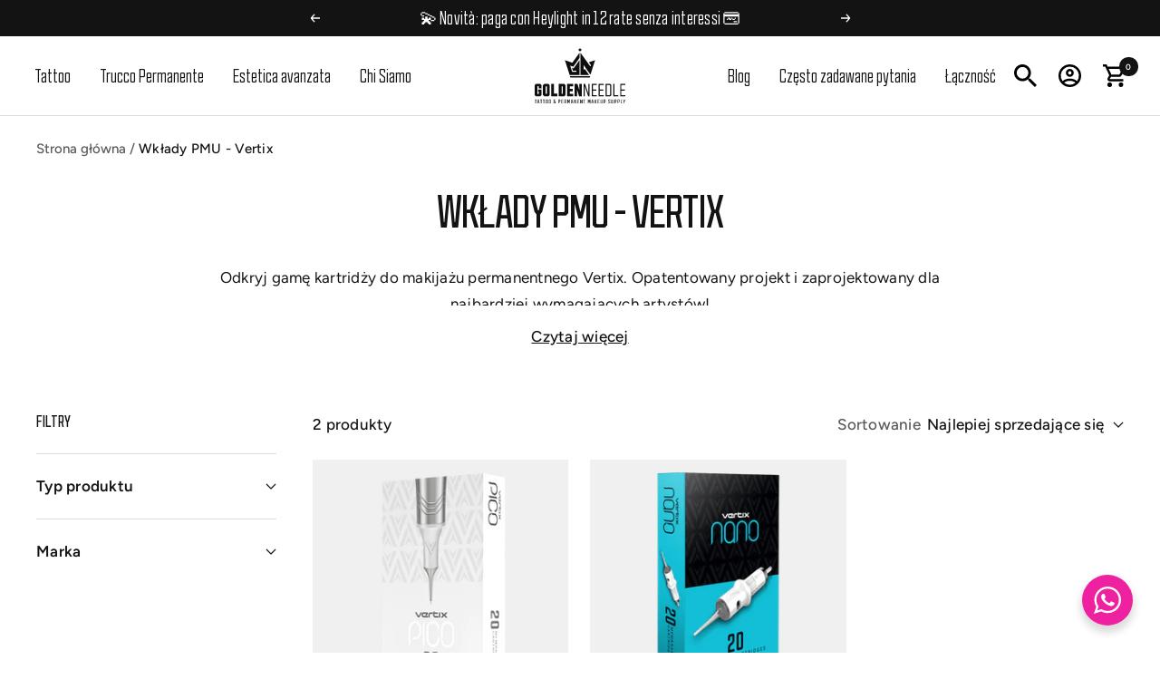

--- FILE ---
content_type: text/html; charset=utf-8
request_url: https://goldeneedle.it/pl-pl/collections/cartucce-pmu-vertix
body_size: 79067
content:







  
  <!doctype html><html class="no-js" lang="pl" dir="ltr">

  <head>

    <script src='https://acconsento.click/script.js' id='acconsento-script' data-key='rR8gb9Y22rgE2jb9dbV0KnJStkJzRE22TmOEnm5w'></script>
    <!-- Hotjar Tracking Code for https://goldeneedle.it/ -->
    <script>
      (function(h,o,t,j,a,r){
          h.hj=h.hj||function(){(h.hj.q=h.hj.q||[]).push(arguments)};
          h._hjSettings={hjid:3284662,hjsv:6};
          a=o.getElementsByTagName('head')[0];
          r=o.createElement('script');r.async=1;
          r.src=t+h._hjSettings.hjid+j+h._hjSettings.hjsv;
          a.appendChild(r);
      })(window,document,'https://static.hotjar.com/c/hotjar-','.js?sv=');
    </script>

<!-- Google Tag Manager -->
<script>(function(w,d,s,l,i){w[l]=w[l]||[];w[l].push({'gtm.start':
new Date().getTime(),event:'gtm.js'});var f=d.getElementsByTagName(s)[0],
j=d.createElement(s),dl=l!='dataLayer'?'&l='+l:'';j.async=true;j.src=
'https://www.googletagmanager.com/gtm.js?id='+i+dl;f.parentNode.insertBefore(j,f);
})(window,document,'script','dataLayer','GTM-WHZDCXL3');</script>
<!-- End Google Tag Manager -->
    
  

  <!-- Global site tag (gtag.js) - Google Ads: 10992284256 --> 
    <script async src="https://www.googletagmanager.com/gtag/js?id=AW-10992284256"></script> 
    <script> 
      window.dataLayer = window.dataLayer
      || []; function gtag()
      {dataLayer.push(arguments);} 
      gtag('js', new Date()); 
      gtag('config', 'AW-10992284256'); 
    </script>
    <meta charset="utf-8">
    <meta name="viewport" content="width=device-width, initial-scale=1.0, height=device-height, minimum-scale=1.0, maximum-scale=1.0">
    <meta name="theme-color" content="#ffffff">

    <title>Kartridże PMU - Vertix - Złota Igła</title><meta name="description" content="Odkryj gamę kartridży do makijażu permanentnego Vertix. Opatentowany projekt i zaprojektowany dla najbardziej wymagających artystów!"><link rel="canonical" href="https://goldeneedle.it/pl-pl/collections/cartucce-pmu-vertix"><link rel="shortcut icon" href="//goldeneedle.it/cdn/shop/files/Favicon_GOLDENEEDLE_96x96.png?v=1665235441" type="image/png"><link rel="preconnect" href="https://cdn.shopify.com">
    <link rel="dns-prefetch" href="https://productreviews.shopifycdn.com">
    <link rel="dns-prefetch" href="https://www.google-analytics.com"><link rel="preconnect" href="https://fonts.shopifycdn.com" crossorigin><link rel="preload" as="style" href="//goldeneedle.it/cdn/shop/t/69/assets/theme.css?v=59471799076336140831757582447">
    <link rel="preload" as="style" href="//goldeneedle.it/cdn/shop/t/69/assets/custom.css?v=154241630197900519111757489443"><meta property="og:type" content="website">
  <meta property="og:title" content="Wkłady PMU - Vertix"><meta property="og:image" content="http://goldeneedle.it/cdn/shop/files/Favicon_GOLDENEEDLE.png?v=1665235441">
  <meta property="og:image:secure_url" content="https://goldeneedle.it/cdn/shop/files/Favicon_GOLDENEEDLE.png?v=1665235441">
  <meta property="og:image:width" content="1200">
  <meta property="og:image:height" content="628"><meta property="og:description" content="Odkryj gamę kartridży do makijażu permanentnego Vertix. Opatentowany projekt i zaprojektowany dla najbardziej wymagających artystów!"><meta property="og:url" content="https://goldeneedle.it/pl-pl/collections/cartucce-pmu-vertix">
<meta property="og:site_name" content="Golden Needle"><meta name="twitter:card" content="summary"><meta name="twitter:title" content="Wkłady PMU - Vertix">
  <meta name="twitter:description" content=" Odkryj gamę kartridży do makijażu permanentnego Vertix. Opatentowany projekt i zaprojektowany dla najbardziej wymagających artystów!

 Golden Needle wybiera najlepsze igły pmu na rynku, zapewniając dostępność i jakość!"><meta name="twitter:image" content="https://goldeneedle.it/cdn/shop/files/Favicon_GOLDENEEDLE_1200x1200_crop_center.png?v=1665235441">
  <meta name="twitter:image:alt" content="">
    


  <script type="application/ld+json">
  {
    "@context": "https://schema.org",
    "@type": "BreadcrumbList",
  "itemListElement": [{
      "@type": "ListItem",
      "position": 1,
      "name": "Strona główna",
      "item": "https://goldeneedle.it"
    },{
          "@type": "ListItem",
          "position": 2,
          "name": "Wkłady PMU - Vertix",
          "item": "https://goldeneedle.it/pl-pl/collections/cartucce-pmu-vertix"
        }]
  }
  </script>


    <link rel="preload" href="//goldeneedle.it/cdn/fonts/figtree/figtree_n4.3c0838aba1701047e60be6a99a1b0a40ce9b8419.woff2" as="font" type="font/woff2" crossorigin><link rel="preload" href="//goldeneedle.it/cdn/fonts/figtree/figtree_n5.3b6b7df38aa5986536945796e1f947445832047c.woff2" as="font" type="font/woff2" crossorigin><style>
  /* Typography (heading) */
  @font-face {
  font-family: Figtree;
  font-weight: 400;
  font-style: normal;
  font-display: swap;
  src: url("//goldeneedle.it/cdn/fonts/figtree/figtree_n4.3c0838aba1701047e60be6a99a1b0a40ce9b8419.woff2") format("woff2"),
       url("//goldeneedle.it/cdn/fonts/figtree/figtree_n4.c0575d1db21fc3821f17fd6617d3dee552312137.woff") format("woff");
}

@font-face {
  font-family: Figtree;
  font-weight: 400;
  font-style: italic;
  font-display: swap;
  src: url("//goldeneedle.it/cdn/fonts/figtree/figtree_i4.89f7a4275c064845c304a4cf8a4a586060656db2.woff2") format("woff2"),
       url("//goldeneedle.it/cdn/fonts/figtree/figtree_i4.6f955aaaafc55a22ffc1f32ecf3756859a5ad3e2.woff") format("woff");
}

/* Typography (body) */
  @font-face {
  font-family: Figtree;
  font-weight: 500;
  font-style: normal;
  font-display: swap;
  src: url("//goldeneedle.it/cdn/fonts/figtree/figtree_n5.3b6b7df38aa5986536945796e1f947445832047c.woff2") format("woff2"),
       url("//goldeneedle.it/cdn/fonts/figtree/figtree_n5.f26bf6dcae278b0ed902605f6605fa3338e81dab.woff") format("woff");
}

@font-face {
  font-family: Figtree;
  font-weight: 500;
  font-style: italic;
  font-display: swap;
  src: url("//goldeneedle.it/cdn/fonts/figtree/figtree_i5.969396f679a62854cf82dbf67acc5721e41351f0.woff2") format("woff2"),
       url("//goldeneedle.it/cdn/fonts/figtree/figtree_i5.93bc1cad6c73ca9815f9777c49176dfc9d2890dd.woff") format("woff");
}

@font-face {
  font-family: Figtree;
  font-weight: 600;
  font-style: normal;
  font-display: swap;
  src: url("//goldeneedle.it/cdn/fonts/figtree/figtree_n6.9d1ea52bb49a0a86cfd1b0383d00f83d3fcc14de.woff2") format("woff2"),
       url("//goldeneedle.it/cdn/fonts/figtree/figtree_n6.f0fcdea525a0e47b2ae4ab645832a8e8a96d31d3.woff") format("woff");
}

@font-face {
  font-family: Figtree;
  font-weight: 600;
  font-style: italic;
  font-display: swap;
  src: url("//goldeneedle.it/cdn/fonts/figtree/figtree_i6.702baae75738b446cfbed6ac0d60cab7b21e61ba.woff2") format("woff2"),
       url("//goldeneedle.it/cdn/fonts/figtree/figtree_i6.6b8dc40d16c9905d29525156e284509f871ce8f9.woff") format("woff");
}

:root {--heading-color: 19, 19, 19;
    --text-color: 19, 19, 19;
    --background: 255, 255, 255;
    --secondary-background: 255, 255, 255;
    --border-color: 220, 220, 220;
    --border-color-darker: 161, 161, 161;
    --success-color: 238, 34, 161;
    --success-background: 252, 211, 236;
    --error-color: 238, 34, 161;
    --error-background: 254, 240, 248;
    --primary-button-background: 19, 19, 19;
    --primary-button-text-color: 255, 255, 255;
    --secondary-button-background: 19, 19, 19;
    --secondary-button-text-color: 255, 255, 255;
    --product-star-rating: 238, 34, 161;
    --product-on-sale-accent: 19, 19, 19;
    --product-sold-out-accent: 19, 19, 19;
    --product-custom-label-background: 19, 19, 19;
    --product-custom-label-text-color: 255, 255, 255;
    --product-custom-label-2-background: 19, 19, 19;
    --product-custom-label-2-text-color: 255, 255, 255;
    --product-low-stock-text-color: 238, 34, 161;
    --product-in-stock-text-color: 238, 34, 161;
    --loading-bar-background: 19, 19, 19;

    /* We duplicate some "base" colors as root colors, which is useful to use on drawer elements or popover without. Those should not be overridden to avoid issues */
    --root-heading-color: 19, 19, 19;
    --root-text-color: 19, 19, 19;
    --root-background: 255, 255, 255;
    --root-border-color: 220, 220, 220;
    --root-primary-button-background: 19, 19, 19;
    --root-primary-button-text-color: 255, 255, 255;

    --base-font-size: 17px;
    --heading-font-family: Figtree, sans-serif;
    --heading-font-weight: 400;
    --heading-font-style: normal;
    --heading-text-transform: uppercase;
    --text-font-family: Figtree, sans-serif;
    --text-font-weight: 500;
    --text-font-style: normal;
    --text-font-bold-weight: 600;

    /* Typography (font size) */
    --heading-xxsmall-font-size: 10px;
    --heading-xsmall-font-size: 10px;
    --heading-small-font-size: 11px;
    --heading-large-font-size: 32px;
    --heading-h1-font-size: 32px;
    --heading-h2-font-size: 28px;
    --heading-h3-font-size: 26px;
    --heading-h4-font-size: 22px;
    --heading-h5-font-size: 18px;
    --heading-h6-font-size: 16px;

    /* Control the look and feel of the theme by changing radius of various elements */
    --button-border-radius: 0px;
    --block-border-radius: 0px;
    --block-border-radius-reduced: 0px;
    --color-swatch-border-radius: 0px;

    /* Button size */
    --button-height: 48px;
    --button-small-height: 40px;

    /* Form related */
    --form-input-field-height: 48px;
    --form-input-gap: 16px;
    --form-submit-margin: 24px;

    /* Product listing related variables */
    --product-list-block-spacing: 32px;

    /* Video related */
    --play-button-background: 255, 255, 255;
    --play-button-arrow: 19, 19, 19;

    /* RTL support */
    --transform-logical-flip: 1;
    --transform-origin-start: left;
    --transform-origin-end: right;

    /* Other */
    --zoom-cursor-svg-url: url(//goldeneedle.it/cdn/shop/t/69/assets/zoom-cursor.svg?v=19559845958627775781754984219);
    --arrow-right-svg-url: url(//goldeneedle.it/cdn/shop/t/69/assets/arrow-right.svg?v=182972230048267243591754984219);
    --arrow-left-svg-url: url(//goldeneedle.it/cdn/shop/t/69/assets/arrow-left.svg?v=181833230915475450931754984219);

    /* Some useful variables that we can reuse in our CSS. Some explanation are needed for some of them:
       - container-max-width-minus-gutters: represents the container max width without the edge gutters
       - container-outer-width: considering the screen width, represent all the space outside the container
       - container-outer-margin: same as container-outer-width but get set to 0 inside a container
       - container-inner-width: the effective space inside the container (minus gutters)
       - grid-column-width: represents the width of a single column of the grid
       - vertical-breather: this is a variable that defines the global "spacing" between sections, and inside the section
                            to create some "breath" and minimum spacing
     */
    --container-max-width: 1600px;
    --container-gutter: 24px;
    --container-max-width-minus-gutters: calc(var(--container-max-width) - (var(--container-gutter)) * 2);
    --container-outer-width: max(calc((100vw - var(--container-max-width-minus-gutters)) / 2), var(--container-gutter));
    --container-outer-margin: var(--container-outer-width);
    --container-inner-width: calc(100vw - var(--container-outer-width) * 2);

    --grid-column-count: 10;
    --grid-gap: 24px;
    --grid-column-width: calc((100vw - var(--container-outer-width) * 2 - var(--grid-gap) * (var(--grid-column-count) - 1)) / var(--grid-column-count));

    --vertical-breather: 48px;
    --vertical-breather-tight: 48px;

    /* Shopify related variables */
    --payment-terms-background-color: #ffffff;
  }

  @media screen and (min-width: 741px) {
    :root {
      --container-gutter: 40px;
      --grid-column-count: 20;
      --vertical-breather: 64px;
      --vertical-breather-tight: 64px;

      /* Typography (font size) */
      --heading-xsmall-font-size: 11px;
      --heading-small-font-size: 12px;
      --heading-large-font-size: 48px;
      --heading-h1-font-size: 48px;
      --heading-h2-font-size: 36px;
      --heading-h3-font-size: 30px;
      --heading-h4-font-size: 22px;
      --heading-h5-font-size: 18px;
      --heading-h6-font-size: 16px;

      /* Form related */
      --form-input-field-height: 52px;
      --form-submit-margin: 32px;

      /* Button size */
      --button-height: 52px;
      --button-small-height: 44px;
    }
  }

  @media screen and (min-width: 1200px) {
    :root {
      --vertical-breather: 80px;
      --vertical-breather-tight: 64px;
      --product-list-block-spacing: 48px;

      /* Typography */
      --heading-large-font-size: 58px;
      --heading-h1-font-size: 50px;
      --heading-h2-font-size: 44px;
      --heading-h3-font-size: 32px;
      --heading-h4-font-size: 26px;
      --heading-h5-font-size: 22px;
      --heading-h6-font-size: 16px;
    }
  }

  @media screen and (min-width: 1600px) {
    :root {
      --vertical-breather: 90px;
      --vertical-breather-tight: 64px;
    }
  }
</style>
    <script>
  // This allows to expose several variables to the global scope, to be used in scripts
  window.themeVariables = {
    settings: {
      direction: "ltr",
      pageType: "collection",
      cartCount: 0,
      moneyFormat: "{{amount_with_comma_separator}} zł",
      moneyWithCurrencyFormat: "{{amount_with_comma_separator}} zł PLN",
      showVendor: true,
      discountMode: "saving",
      currencyCodeEnabled: false,
      searchMode: "product,article,collection",
      searchUnavailableProducts: "last",
      cartType: "drawer",
      cartCurrency: "PLN",
      mobileZoomFactor: 2.5
    },

    routes: {
      host: "goldeneedle.it",
      rootUrl: "\/pl-pl",
      rootUrlWithoutSlash: "\/pl-pl",
      cartUrl: "\/pl-pl\/cart",
      cartAddUrl: "\/pl-pl\/cart\/add",
      cartChangeUrl: "\/pl-pl\/cart\/change",
      searchUrl: "\/pl-pl\/search",
      predictiveSearchUrl: "\/pl-pl\/search\/suggest",
      productRecommendationsUrl: "\/pl-pl\/recommendations\/products"
    },

    strings: {
      accessibilityDelete: "Usuń",
      accessibilityClose: "Zamknij",
      collectionSoldOut: "Wyprzedane",
      collectionDiscount: "Oszczędź @savings@",
      productSalePrice: "Cena obniżona",
      productRegularPrice: "Cena normalna",
      productFormUnavailable: "Niedostępne",
      productFormSoldOut: "Wyprzedane",
      productFormPreOrder: "Przedsprzedaż",
      productFormAddToCart: "Dodaj do koszyka",
      searchNoResults: "Nie znaleziono wyników.",
      searchNewSearch: "Nowe wyszukiwanie",
      searchProducts: "Produkty",
      searchArticles: "Blog",
      searchPages: "Strony",
      searchCollections: "Kolekcje",
      cartViewCart: "Zobacz koszyk",
      cartItemAdded: "Produkt został dodany do koszyka!!",
      cartItemAddedShort: "dodano do koszyka!",
      cartAddOrderNote: "Dodaj uwagi do zamówienia",
      cartEditOrderNote: "Edytuj uwagi do zamówienia",
      shippingEstimatorNoResults: "Przepraszamy, nie oferujemy dostawy na podany adres.",
      shippingEstimatorOneResult: "Dla podanego adresu dostępna jest jedna metoda dostawy:",
      shippingEstimatorMultipleResults: "Dla podanego adresu dostępne są poniższe metoda dostawy:",
      shippingEstimatorError: "Wystąpił co najmniej jeden błąd podczas pobierania metod dostawy:"
    },

    libs: {
      flickity: "\/\/goldeneedle.it\/cdn\/shop\/t\/69\/assets\/flickity.js?v=176646718982628074891754984219",
      photoswipe: "\/\/goldeneedle.it\/cdn\/shop\/t\/69\/assets\/photoswipe.js?v=132268647426145925301754984219",
      qrCode: "\/\/goldeneedle.it\/cdn\/shopifycloud\/storefront\/assets\/themes_support\/vendor\/qrcode-3f2b403b.js"
    },

    breakpoints: {
      phone: 'screen and (max-width: 740px)',
      tablet: 'screen and (min-width: 741px) and (max-width: 999px)',
      tabletAndUp: 'screen and (min-width: 741px)',
      pocket: 'screen and (max-width: 999px)',
      lap: 'screen and (min-width: 1000px) and (max-width: 1199px)',
      lapAndUp: 'screen and (min-width: 1000px)',
      desktop: 'screen and (min-width: 1200px)',
      wide: 'screen and (min-width: 1400px)'
    }
  };

  window.addEventListener('pageshow', async () => {
    const cartContent = await (await fetch(`${window.themeVariables.routes.cartUrl}.js`, {cache: 'reload'})).json();
    document.documentElement.dispatchEvent(new CustomEvent('cart:refresh', {detail: {cart: cartContent}}));
  });

  if ('noModule' in HTMLScriptElement.prototype) {
    // Old browsers (like IE) that does not support module will be considered as if not executing JS at all
    document.documentElement.className = document.documentElement.className.replace('no-js', 'js');

    requestAnimationFrame(() => {
      const viewportHeight = (window.visualViewport ? window.visualViewport.height : document.documentElement.clientHeight);
      document.documentElement.style.setProperty('--window-height',viewportHeight + 'px');
    });
  }</script>

    <link rel="stylesheet" href="//goldeneedle.it/cdn/shop/t/69/assets/theme.css?v=59471799076336140831757582447">
    
<style>img.header__logo-image.header__logo-image--transparent {
    opacity: 1;
}

picture.header__logo-image {
    opacity: 0;
}
img.header__logo-image {
    opacity: 0;
}
body.darkHeader img.header__logo-image.header__logo-image--transparent {
    opacity: 0;
}
body.darkHeader img.header__logo-image {
    opacity: 1;
}</style>
    
    <link rel="stylesheet" href="//goldeneedle.it/cdn/shop/t/69/assets/custom.css?v=154241630197900519111757489443">

    <script src="//goldeneedle.it/cdn/shop/t/69/assets/vendor.js?v=124601093575598677041754984219" defer></script>
    <script src="//goldeneedle.it/cdn/shop/t/69/assets/theme.js?v=126041612966319305201754984219" defer></script>
    <script src="//goldeneedle.it/cdn/shop/t/69/assets/custom.js?v=10112229738678080301754984219" defer></script>

    <script>window.performance && window.performance.mark && window.performance.mark('shopify.content_for_header.start');</script><meta name="facebook-domain-verification" content="hym004htv1l21z2uvlpoqylg6cmk08">
<meta name="google-site-verification" content="eIw7wNDx3aRH19xbFRVbme7zqZZj_7MWf7tvLYbBu4U">
<meta id="shopify-digital-wallet" name="shopify-digital-wallet" content="/62098473151/digital_wallets/dialog">
<meta name="shopify-checkout-api-token" content="1aba6048e49bedf3e5d59a5a4aaa2877">
<meta id="in-context-paypal-metadata" data-shop-id="62098473151" data-venmo-supported="false" data-environment="production" data-locale="pl_PL" data-paypal-v4="true" data-currency="PLN">
<link rel="alternate" type="application/atom+xml" title="Feed" href="/pl-pl/collections/cartucce-pmu-vertix.atom" />
<link rel="alternate" hreflang="x-default" href="https://goldeneedle.it/collections/cartucce-pmu-vertix">
<link rel="alternate" hreflang="it" href="https://goldeneedle.it/collections/cartucce-pmu-vertix">
<link rel="alternate" hreflang="en" href="https://goldeneedle.it/en/collections/cartucce-pmu-vertix">
<link rel="alternate" hreflang="pl" href="https://goldeneedle.it/pl/collections/cartucce-pmu-vertix">
<link rel="alternate" hreflang="pl-PL" href="https://goldeneedle.it/pl-pl/collections/cartucce-pmu-vertix">
<link rel="alternate" hreflang="en-DE" href="https://goldeneedle.it/en-eu/collections/cartucce-pmu-vertix">
<link rel="alternate" hreflang="en-AD" href="https://goldeneedle.it/en-eu/collections/cartucce-pmu-vertix">
<link rel="alternate" hreflang="en-AT" href="https://goldeneedle.it/en-eu/collections/cartucce-pmu-vertix">
<link rel="alternate" hreflang="en-BE" href="https://goldeneedle.it/en-eu/collections/cartucce-pmu-vertix">
<link rel="alternate" hreflang="en-BG" href="https://goldeneedle.it/en-eu/collections/cartucce-pmu-vertix">
<link rel="alternate" hreflang="en-VA" href="https://goldeneedle.it/en-eu/collections/cartucce-pmu-vertix">
<link rel="alternate" hreflang="en-HR" href="https://goldeneedle.it/en-eu/collections/cartucce-pmu-vertix">
<link rel="alternate" hreflang="en-DK" href="https://goldeneedle.it/en-eu/collections/cartucce-pmu-vertix">
<link rel="alternate" hreflang="en-ES" href="https://goldeneedle.it/en-eu/collections/cartucce-pmu-vertix">
<link rel="alternate" hreflang="en-EE" href="https://goldeneedle.it/en-eu/collections/cartucce-pmu-vertix">
<link rel="alternate" hreflang="en-FI" href="https://goldeneedle.it/en-eu/collections/cartucce-pmu-vertix">
<link rel="alternate" hreflang="en-FR" href="https://goldeneedle.it/en-eu/collections/cartucce-pmu-vertix">
<link rel="alternate" hreflang="en-GR" href="https://goldeneedle.it/en-eu/collections/cartucce-pmu-vertix">
<link rel="alternate" hreflang="en-HU" href="https://goldeneedle.it/en-eu/collections/cartucce-pmu-vertix">
<link rel="alternate" hreflang="en-IE" href="https://goldeneedle.it/en-eu/collections/cartucce-pmu-vertix">
<link rel="alternate" hreflang="en-IS" href="https://goldeneedle.it/en-eu/collections/cartucce-pmu-vertix">
<link rel="alternate" hreflang="en-LV" href="https://goldeneedle.it/en-eu/collections/cartucce-pmu-vertix">
<link rel="alternate" hreflang="en-LI" href="https://goldeneedle.it/en-eu/collections/cartucce-pmu-vertix">
<link rel="alternate" hreflang="en-LT" href="https://goldeneedle.it/en-eu/collections/cartucce-pmu-vertix">
<link rel="alternate" hreflang="en-LU" href="https://goldeneedle.it/en-eu/collections/cartucce-pmu-vertix">
<link rel="alternate" hreflang="en-MK" href="https://goldeneedle.it/en-eu/collections/cartucce-pmu-vertix">
<link rel="alternate" hreflang="en-MT" href="https://goldeneedle.it/en-eu/collections/cartucce-pmu-vertix">
<link rel="alternate" hreflang="en-YT" href="https://goldeneedle.it/en-eu/collections/cartucce-pmu-vertix">
<link rel="alternate" hreflang="en-MC" href="https://goldeneedle.it/en-eu/collections/cartucce-pmu-vertix">
<link rel="alternate" hreflang="en-ME" href="https://goldeneedle.it/en-eu/collections/cartucce-pmu-vertix">
<link rel="alternate" hreflang="en-NO" href="https://goldeneedle.it/en-eu/collections/cartucce-pmu-vertix">
<link rel="alternate" hreflang="en-NL" href="https://goldeneedle.it/en-eu/collections/cartucce-pmu-vertix">
<link rel="alternate" hreflang="en-PT" href="https://goldeneedle.it/en-eu/collections/cartucce-pmu-vertix">
<link rel="alternate" hreflang="en-CZ" href="https://goldeneedle.it/en-eu/collections/cartucce-pmu-vertix">
<link rel="alternate" hreflang="en-RE" href="https://goldeneedle.it/en-eu/collections/cartucce-pmu-vertix">
<link rel="alternate" hreflang="en-RO" href="https://goldeneedle.it/en-eu/collections/cartucce-pmu-vertix">
<link rel="alternate" hreflang="en-SM" href="https://goldeneedle.it/en-eu/collections/cartucce-pmu-vertix">
<link rel="alternate" hreflang="en-RS" href="https://goldeneedle.it/en-eu/collections/cartucce-pmu-vertix">
<link rel="alternate" hreflang="en-SK" href="https://goldeneedle.it/en-eu/collections/cartucce-pmu-vertix">
<link rel="alternate" hreflang="en-SI" href="https://goldeneedle.it/en-eu/collections/cartucce-pmu-vertix">
<link rel="alternate" hreflang="en-SE" href="https://goldeneedle.it/en-eu/collections/cartucce-pmu-vertix">
<link rel="alternate" hreflang="en-SJ" href="https://goldeneedle.it/en-eu/collections/cartucce-pmu-vertix">
<link rel="alternate" hreflang="en-CH" href="https://goldeneedle.it/en-eu/collections/cartucce-pmu-vertix">
<link rel="alternate" type="application/json+oembed" href="https://goldeneedle.it/pl-pl/collections/cartucce-pmu-vertix.oembed">
<script async="async" src="/checkouts/internal/preloads.js?locale=pl-PL"></script>
<link rel="preconnect" href="https://shop.app" crossorigin="anonymous">
<script async="async" src="https://shop.app/checkouts/internal/preloads.js?locale=pl-PL&shop_id=62098473151" crossorigin="anonymous"></script>
<script id="apple-pay-shop-capabilities" type="application/json">{"shopId":62098473151,"countryCode":"IT","currencyCode":"PLN","merchantCapabilities":["supports3DS"],"merchantId":"gid:\/\/shopify\/Shop\/62098473151","merchantName":"Golden Needle","requiredBillingContactFields":["postalAddress","email","phone"],"requiredShippingContactFields":["postalAddress","email","phone"],"shippingType":"shipping","supportedNetworks":["visa","maestro","masterCard","amex"],"total":{"type":"pending","label":"Golden Needle","amount":"1.00"},"shopifyPaymentsEnabled":true,"supportsSubscriptions":true}</script>
<script id="shopify-features" type="application/json">{"accessToken":"1aba6048e49bedf3e5d59a5a4aaa2877","betas":["rich-media-storefront-analytics"],"domain":"goldeneedle.it","predictiveSearch":true,"shopId":62098473151,"locale":"pl"}</script>
<script>var Shopify = Shopify || {};
Shopify.shop = "goldeneedle.myshopify.com";
Shopify.locale = "pl";
Shopify.currency = {"active":"PLN","rate":"4.3084086"};
Shopify.country = "PL";
Shopify.theme = {"name":"COSMO CLINIC LP - 12 08 25 (DO NOT TOUCH)","id":186177225051,"schema_name":"Focal","schema_version":"8.10.3","theme_store_id":null,"role":"main"};
Shopify.theme.handle = "null";
Shopify.theme.style = {"id":null,"handle":null};
Shopify.cdnHost = "goldeneedle.it/cdn";
Shopify.routes = Shopify.routes || {};
Shopify.routes.root = "/pl-pl/";</script>
<script type="module">!function(o){(o.Shopify=o.Shopify||{}).modules=!0}(window);</script>
<script>!function(o){function n(){var o=[];function n(){o.push(Array.prototype.slice.apply(arguments))}return n.q=o,n}var t=o.Shopify=o.Shopify||{};t.loadFeatures=n(),t.autoloadFeatures=n()}(window);</script>
<script>
  window.ShopifyPay = window.ShopifyPay || {};
  window.ShopifyPay.apiHost = "shop.app\/pay";
  window.ShopifyPay.redirectState = null;
</script>
<script id="shop-js-analytics" type="application/json">{"pageType":"collection"}</script>
<script defer="defer" async type="module" src="//goldeneedle.it/cdn/shopifycloud/shop-js/modules/v2/client.init-shop-cart-sync_D_fdrGlF.pl.esm.js"></script>
<script defer="defer" async type="module" src="//goldeneedle.it/cdn/shopifycloud/shop-js/modules/v2/chunk.common_B0KbYP_1.esm.js"></script>
<script type="module">
  await import("//goldeneedle.it/cdn/shopifycloud/shop-js/modules/v2/client.init-shop-cart-sync_D_fdrGlF.pl.esm.js");
await import("//goldeneedle.it/cdn/shopifycloud/shop-js/modules/v2/chunk.common_B0KbYP_1.esm.js");

  window.Shopify.SignInWithShop?.initShopCartSync?.({"fedCMEnabled":true,"windoidEnabled":true});

</script>
<script>
  window.Shopify = window.Shopify || {};
  if (!window.Shopify.featureAssets) window.Shopify.featureAssets = {};
  window.Shopify.featureAssets['shop-js'] = {"shop-cart-sync":["modules/v2/client.shop-cart-sync_BhzeAm5p.pl.esm.js","modules/v2/chunk.common_B0KbYP_1.esm.js"],"init-fed-cm":["modules/v2/client.init-fed-cm_B0OUQG7L.pl.esm.js","modules/v2/chunk.common_B0KbYP_1.esm.js"],"shop-button":["modules/v2/client.shop-button_CEAyn_EX.pl.esm.js","modules/v2/chunk.common_B0KbYP_1.esm.js"],"init-windoid":["modules/v2/client.init-windoid_KBhHV9__.pl.esm.js","modules/v2/chunk.common_B0KbYP_1.esm.js"],"shop-cash-offers":["modules/v2/client.shop-cash-offers_yIj2Nxow.pl.esm.js","modules/v2/chunk.common_B0KbYP_1.esm.js","modules/v2/chunk.modal_C-IC0rbW.esm.js"],"shop-toast-manager":["modules/v2/client.shop-toast-manager_CM9h5Iu6.pl.esm.js","modules/v2/chunk.common_B0KbYP_1.esm.js"],"init-shop-email-lookup-coordinator":["modules/v2/client.init-shop-email-lookup-coordinator_Bc6V16h7.pl.esm.js","modules/v2/chunk.common_B0KbYP_1.esm.js"],"pay-button":["modules/v2/client.pay-button_CzuaTsbz.pl.esm.js","modules/v2/chunk.common_B0KbYP_1.esm.js"],"avatar":["modules/v2/client.avatar_BTnouDA3.pl.esm.js"],"init-shop-cart-sync":["modules/v2/client.init-shop-cart-sync_D_fdrGlF.pl.esm.js","modules/v2/chunk.common_B0KbYP_1.esm.js"],"shop-login-button":["modules/v2/client.shop-login-button_tdM_5zZ5.pl.esm.js","modules/v2/chunk.common_B0KbYP_1.esm.js","modules/v2/chunk.modal_C-IC0rbW.esm.js"],"init-customer-accounts-sign-up":["modules/v2/client.init-customer-accounts-sign-up_DJ9r1P3K.pl.esm.js","modules/v2/client.shop-login-button_tdM_5zZ5.pl.esm.js","modules/v2/chunk.common_B0KbYP_1.esm.js","modules/v2/chunk.modal_C-IC0rbW.esm.js"],"init-shop-for-new-customer-accounts":["modules/v2/client.init-shop-for-new-customer-accounts_CPpHVMcP.pl.esm.js","modules/v2/client.shop-login-button_tdM_5zZ5.pl.esm.js","modules/v2/chunk.common_B0KbYP_1.esm.js","modules/v2/chunk.modal_C-IC0rbW.esm.js"],"init-customer-accounts":["modules/v2/client.init-customer-accounts_DAB4EmEO.pl.esm.js","modules/v2/client.shop-login-button_tdM_5zZ5.pl.esm.js","modules/v2/chunk.common_B0KbYP_1.esm.js","modules/v2/chunk.modal_C-IC0rbW.esm.js"],"shop-follow-button":["modules/v2/client.shop-follow-button_XkUMJUjA.pl.esm.js","modules/v2/chunk.common_B0KbYP_1.esm.js","modules/v2/chunk.modal_C-IC0rbW.esm.js"],"lead-capture":["modules/v2/client.lead-capture_CU3A7vqS.pl.esm.js","modules/v2/chunk.common_B0KbYP_1.esm.js","modules/v2/chunk.modal_C-IC0rbW.esm.js"],"checkout-modal":["modules/v2/client.checkout-modal_D5TVZri-.pl.esm.js","modules/v2/chunk.common_B0KbYP_1.esm.js","modules/v2/chunk.modal_C-IC0rbW.esm.js"],"shop-login":["modules/v2/client.shop-login_BbMe_N4M.pl.esm.js","modules/v2/chunk.common_B0KbYP_1.esm.js","modules/v2/chunk.modal_C-IC0rbW.esm.js"],"payment-terms":["modules/v2/client.payment-terms_D4PytfPX.pl.esm.js","modules/v2/chunk.common_B0KbYP_1.esm.js","modules/v2/chunk.modal_C-IC0rbW.esm.js"]};
</script>
<script>(function() {
  var isLoaded = false;
  function asyncLoad() {
    if (isLoaded) return;
    isLoaded = true;
    var urls = ["https:\/\/cdn.nfcube.com\/a92bc64f479e936710554a0308d8cac7.js?shop=goldeneedle.myshopify.com","https:\/\/d18eg7dreypte5.cloudfront.net\/browse-abandonment\/v2\/browse_abandonment.js?shop=goldeneedle.myshopify.com","https:\/\/cdn.wheelio-app.com\/app\/index.min.js?version=20251118080645537\u0026shop=goldeneedle.myshopify.com","https:\/\/goldeneedle.myshopify.com\/apps\/delivery\/delivery_coder.js?t=1711784671.8371\u0026n=94826989\u0026shop=goldeneedle.myshopify.com"];
    for (var i = 0; i < urls.length; i++) {
      var s = document.createElement('script');
      s.type = 'text/javascript';
      s.async = true;
      s.src = urls[i];
      var x = document.getElementsByTagName('script')[0];
      x.parentNode.insertBefore(s, x);
    }
  };
  if(window.attachEvent) {
    window.attachEvent('onload', asyncLoad);
  } else {
    window.addEventListener('load', asyncLoad, false);
  }
})();</script>
<script id="__st">var __st={"a":62098473151,"offset":3600,"reqid":"86489a62-eab2-479d-9ae5-2a030e43ea33-1768947401","pageurl":"goldeneedle.it\/pl-pl\/collections\/cartucce-pmu-vertix","u":"3c9c5470de0b","p":"collection","rtyp":"collection","rid":292349477055};</script>
<script>window.ShopifyPaypalV4VisibilityTracking = true;</script>
<script id="captcha-bootstrap">!function(){'use strict';const t='contact',e='account',n='new_comment',o=[[t,t],['blogs',n],['comments',n],[t,'customer']],c=[[e,'customer_login'],[e,'guest_login'],[e,'recover_customer_password'],[e,'create_customer']],r=t=>t.map((([t,e])=>`form[action*='/${t}']:not([data-nocaptcha='true']) input[name='form_type'][value='${e}']`)).join(','),a=t=>()=>t?[...document.querySelectorAll(t)].map((t=>t.form)):[];function s(){const t=[...o],e=r(t);return a(e)}const i='password',u='form_key',d=['recaptcha-v3-token','g-recaptcha-response','h-captcha-response',i],f=()=>{try{return window.sessionStorage}catch{return}},m='__shopify_v',_=t=>t.elements[u];function p(t,e,n=!1){try{const o=window.sessionStorage,c=JSON.parse(o.getItem(e)),{data:r}=function(t){const{data:e,action:n}=t;return t[m]||n?{data:e,action:n}:{data:t,action:n}}(c);for(const[e,n]of Object.entries(r))t.elements[e]&&(t.elements[e].value=n);n&&o.removeItem(e)}catch(o){console.error('form repopulation failed',{error:o})}}const l='form_type',E='cptcha';function T(t){t.dataset[E]=!0}const w=window,h=w.document,L='Shopify',v='ce_forms',y='captcha';let A=!1;((t,e)=>{const n=(g='f06e6c50-85a8-45c8-87d0-21a2b65856fe',I='https://cdn.shopify.com/shopifycloud/storefront-forms-hcaptcha/ce_storefront_forms_captcha_hcaptcha.v1.5.2.iife.js',D={infoText:'Chronione przez hCaptcha',privacyText:'Prywatność',termsText:'Warunki'},(t,e,n)=>{const o=w[L][v],c=o.bindForm;if(c)return c(t,g,e,D).then(n);var r;o.q.push([[t,g,e,D],n]),r=I,A||(h.body.append(Object.assign(h.createElement('script'),{id:'captcha-provider',async:!0,src:r})),A=!0)});var g,I,D;w[L]=w[L]||{},w[L][v]=w[L][v]||{},w[L][v].q=[],w[L][y]=w[L][y]||{},w[L][y].protect=function(t,e){n(t,void 0,e),T(t)},Object.freeze(w[L][y]),function(t,e,n,w,h,L){const[v,y,A,g]=function(t,e,n){const i=e?o:[],u=t?c:[],d=[...i,...u],f=r(d),m=r(i),_=r(d.filter((([t,e])=>n.includes(e))));return[a(f),a(m),a(_),s()]}(w,h,L),I=t=>{const e=t.target;return e instanceof HTMLFormElement?e:e&&e.form},D=t=>v().includes(t);t.addEventListener('submit',(t=>{const e=I(t);if(!e)return;const n=D(e)&&!e.dataset.hcaptchaBound&&!e.dataset.recaptchaBound,o=_(e),c=g().includes(e)&&(!o||!o.value);(n||c)&&t.preventDefault(),c&&!n&&(function(t){try{if(!f())return;!function(t){const e=f();if(!e)return;const n=_(t);if(!n)return;const o=n.value;o&&e.removeItem(o)}(t);const e=Array.from(Array(32),(()=>Math.random().toString(36)[2])).join('');!function(t,e){_(t)||t.append(Object.assign(document.createElement('input'),{type:'hidden',name:u})),t.elements[u].value=e}(t,e),function(t,e){const n=f();if(!n)return;const o=[...t.querySelectorAll(`input[type='${i}']`)].map((({name:t})=>t)),c=[...d,...o],r={};for(const[a,s]of new FormData(t).entries())c.includes(a)||(r[a]=s);n.setItem(e,JSON.stringify({[m]:1,action:t.action,data:r}))}(t,e)}catch(e){console.error('failed to persist form',e)}}(e),e.submit())}));const S=(t,e)=>{t&&!t.dataset[E]&&(n(t,e.some((e=>e===t))),T(t))};for(const o of['focusin','change'])t.addEventListener(o,(t=>{const e=I(t);D(e)&&S(e,y())}));const B=e.get('form_key'),M=e.get(l),P=B&&M;t.addEventListener('DOMContentLoaded',(()=>{const t=y();if(P)for(const e of t)e.elements[l].value===M&&p(e,B);[...new Set([...A(),...v().filter((t=>'true'===t.dataset.shopifyCaptcha))])].forEach((e=>S(e,t)))}))}(h,new URLSearchParams(w.location.search),n,t,e,['guest_login'])})(!0,!0)}();</script>
<script integrity="sha256-4kQ18oKyAcykRKYeNunJcIwy7WH5gtpwJnB7kiuLZ1E=" data-source-attribution="shopify.loadfeatures" defer="defer" src="//goldeneedle.it/cdn/shopifycloud/storefront/assets/storefront/load_feature-a0a9edcb.js" crossorigin="anonymous"></script>
<script crossorigin="anonymous" defer="defer" src="//goldeneedle.it/cdn/shopifycloud/storefront/assets/shopify_pay/storefront-65b4c6d7.js?v=20250812"></script>
<script data-source-attribution="shopify.dynamic_checkout.dynamic.init">var Shopify=Shopify||{};Shopify.PaymentButton=Shopify.PaymentButton||{isStorefrontPortableWallets:!0,init:function(){window.Shopify.PaymentButton.init=function(){};var t=document.createElement("script");t.src="https://goldeneedle.it/cdn/shopifycloud/portable-wallets/latest/portable-wallets.pl.js",t.type="module",document.head.appendChild(t)}};
</script>
<script data-source-attribution="shopify.dynamic_checkout.buyer_consent">
  function portableWalletsHideBuyerConsent(e){var t=document.getElementById("shopify-buyer-consent"),n=document.getElementById("shopify-subscription-policy-button");t&&n&&(t.classList.add("hidden"),t.setAttribute("aria-hidden","true"),n.removeEventListener("click",e))}function portableWalletsShowBuyerConsent(e){var t=document.getElementById("shopify-buyer-consent"),n=document.getElementById("shopify-subscription-policy-button");t&&n&&(t.classList.remove("hidden"),t.removeAttribute("aria-hidden"),n.addEventListener("click",e))}window.Shopify?.PaymentButton&&(window.Shopify.PaymentButton.hideBuyerConsent=portableWalletsHideBuyerConsent,window.Shopify.PaymentButton.showBuyerConsent=portableWalletsShowBuyerConsent);
</script>
<script data-source-attribution="shopify.dynamic_checkout.cart.bootstrap">document.addEventListener("DOMContentLoaded",(function(){function t(){return document.querySelector("shopify-accelerated-checkout-cart, shopify-accelerated-checkout")}if(t())Shopify.PaymentButton.init();else{new MutationObserver((function(e,n){t()&&(Shopify.PaymentButton.init(),n.disconnect())})).observe(document.body,{childList:!0,subtree:!0})}}));
</script>
<link id="shopify-accelerated-checkout-styles" rel="stylesheet" media="screen" href="https://goldeneedle.it/cdn/shopifycloud/portable-wallets/latest/accelerated-checkout-backwards-compat.css" crossorigin="anonymous">
<style id="shopify-accelerated-checkout-cart">
        #shopify-buyer-consent {
  margin-top: 1em;
  display: inline-block;
  width: 100%;
}

#shopify-buyer-consent.hidden {
  display: none;
}

#shopify-subscription-policy-button {
  background: none;
  border: none;
  padding: 0;
  text-decoration: underline;
  font-size: inherit;
  cursor: pointer;
}

#shopify-subscription-policy-button::before {
  box-shadow: none;
}

      </style>

<script>window.performance && window.performance.mark && window.performance.mark('shopify.content_for_header.end');</script>
  

<meta name="facebook-domain-verification" content="nn7eudye0maf47rlbm0hv86tby0d64" />
<meta name="google-site-verification" content="eIw7wNDx3aRH19xbFRVbme7zqZZj_7MWf7tvLYbBu4U" />
    
<!-- Google tag (gtag.js) -->
<!-- <script async src="https://www.googletagmanager.com/gtag/js?id=G-YK6LYTQS1J"></script>
<script>
  window.dataLayer = window.dataLayer || [];
  function gtag(){dataLayer.push(arguments);}
  gtag('js', new Date());
  gtag('config', 'G-YK6LYTQS1J');
</script> -->

  
    
  
    

  
  <style type='text/css'>
    :root {--delivery-country-image-url:url("https://dc.codericp.com/delivery/code_f.png");}
    .icon-ad_f{background-image:var(--delivery-country-image-url);background-position:0 0;width:20px;height:12px}.icon-ae_f{background-image:var(--delivery-country-image-url);background-position:-21px 0;width:20px;height:12px}.icon-af_f{background-image:var(--delivery-country-image-url);background-position:0 -13px;width:20px;height:12px}.icon-ag_f{background-image:var(--delivery-country-image-url);background-position:-21px -13px;width:20px;height:12px}.icon-ai_f{background-image:var(--delivery-country-image-url);background-position:0 -26px;width:20px;height:12px}.icon-al_f{background-image:var(--delivery-country-image-url);background-position:-21px -26px;width:20px;height:12px}.icon-am_f{background-image:var(--delivery-country-image-url);background-position:-42px 0;width:20px;height:12px}.icon-ao_f{background-image:var(--delivery-country-image-url);background-position:-42px -13px;width:20px;height:12px}.icon-aq_f{background-image:var(--delivery-country-image-url);background-position:-42px -26px;width:20px;height:12px}.icon-ar_f{background-image:var(--delivery-country-image-url);background-position:0 -39px;width:20px;height:12px}.icon-as_f{background-image:var(--delivery-country-image-url);background-position:-21px -39px;width:20px;height:12px}.icon-at_f{background-image:var(--delivery-country-image-url);background-position:-42px -39px;width:20px;height:12px}.icon-au_f{background-image:var(--delivery-country-image-url);background-position:-63px 0;width:20px;height:12px}.icon-aw_f{background-image:var(--delivery-country-image-url);background-position:-63px -13px;width:20px;height:12px}.icon-ax_f{background-image:var(--delivery-country-image-url);background-position:-63px -26px;width:20px;height:12px}.icon-az_f{background-image:var(--delivery-country-image-url);background-position:-63px -39px;width:20px;height:12px}.icon-ba_f{background-image:var(--delivery-country-image-url);background-position:0 -52px;width:20px;height:12px}.icon-bb_f{background-image:var(--delivery-country-image-url);background-position:-21px -52px;width:20px;height:12px}.icon-bd_f{background-image:var(--delivery-country-image-url);background-position:-42px -52px;width:20px;height:12px}.icon-be_f{background-image:var(--delivery-country-image-url);background-position:-63px -52px;width:20px;height:12px}.icon-bf_f{background-image:var(--delivery-country-image-url);background-position:0 -65px;width:20px;height:12px}.icon-bg_f{background-image:var(--delivery-country-image-url);background-position:-21px -65px;width:20px;height:12px}.icon-bh_f{background-image:var(--delivery-country-image-url);background-position:-42px -65px;width:20px;height:12px}.icon-bi_f{background-image:var(--delivery-country-image-url);background-position:-63px -65px;width:20px;height:12px}.icon-bj_f{background-image:var(--delivery-country-image-url);background-position:-84px 0;width:20px;height:12px}.icon-bl_f{background-image:var(--delivery-country-image-url);background-position:-84px -13px;width:20px;height:12px}.icon-bm_f{background-image:var(--delivery-country-image-url);background-position:-84px -26px;width:20px;height:12px}.icon-bn_f{background-image:var(--delivery-country-image-url);background-position:-84px -39px;width:20px;height:12px}.icon-bo_f{background-image:var(--delivery-country-image-url);background-position:-84px -52px;width:20px;height:12px}.icon-bq_f{background-image:var(--delivery-country-image-url);background-position:-84px -65px;width:20px;height:12px}.icon-br_f{background-image:var(--delivery-country-image-url);background-position:0 -78px;width:20px;height:12px}.icon-bs_f{background-image:var(--delivery-country-image-url);background-position:-21px -78px;width:20px;height:12px}.icon-bt_f{background-image:var(--delivery-country-image-url);background-position:-42px -78px;width:20px;height:12px}.icon-bv_f{background-image:var(--delivery-country-image-url);background-position:-63px -78px;width:20px;height:12px}.icon-bw_f{background-image:var(--delivery-country-image-url);background-position:-84px -78px;width:20px;height:12px}.icon-by_f{background-image:var(--delivery-country-image-url);background-position:0 -91px;width:20px;height:12px}.icon-bz_f{background-image:var(--delivery-country-image-url);background-position:-21px -91px;width:20px;height:12px}.icon-ca_f{background-image:var(--delivery-country-image-url);background-position:-42px -91px;width:20px;height:12px}.icon-cc_f{background-image:var(--delivery-country-image-url);background-position:-63px -91px;width:20px;height:12px}.icon-cd_f{background-image:var(--delivery-country-image-url);background-position:-84px -91px;width:20px;height:12px}.icon-cf_f{background-image:var(--delivery-country-image-url);background-position:-105px 0;width:20px;height:12px}.icon-cg_f{background-image:var(--delivery-country-image-url);background-position:-105px -13px;width:20px;height:12px}.icon-ch_f{background-image:var(--delivery-country-image-url);background-position:-105px -26px;width:20px;height:12px}.icon-ci_f{background-image:var(--delivery-country-image-url);background-position:-105px -39px;width:20px;height:12px}.icon-ck_f{background-image:var(--delivery-country-image-url);background-position:-105px -52px;width:20px;height:12px}.icon-cl_f{background-image:var(--delivery-country-image-url);background-position:-105px -65px;width:20px;height:12px}.icon-cm_f{background-image:var(--delivery-country-image-url);background-position:-105px -78px;width:20px;height:12px}.icon-cn_f{background-image:var(--delivery-country-image-url);background-position:-105px -91px;width:20px;height:12px}.icon-co_f{background-image:var(--delivery-country-image-url);background-position:0 -104px;width:20px;height:12px}.icon-cr_f{background-image:var(--delivery-country-image-url);background-position:-21px -104px;width:20px;height:12px}.icon-cu_f{background-image:var(--delivery-country-image-url);background-position:-42px -104px;width:20px;height:12px}.icon-cv_f{background-image:var(--delivery-country-image-url);background-position:-63px -104px;width:20px;height:12px}.icon-cw_f{background-image:var(--delivery-country-image-url);background-position:-84px -104px;width:20px;height:12px}.icon-cx_f{background-image:var(--delivery-country-image-url);background-position:-105px -104px;width:20px;height:12px}.icon-cy_f{background-image:var(--delivery-country-image-url);background-position:-126px 0;width:20px;height:12px}.icon-cz_f{background-image:var(--delivery-country-image-url);background-position:-126px -13px;width:20px;height:12px}.icon-de_f{background-image:var(--delivery-country-image-url);background-position:-126px -26px;width:20px;height:12px}.icon-dj_f{background-image:var(--delivery-country-image-url);background-position:-126px -39px;width:20px;height:12px}.icon-dk_f{background-image:var(--delivery-country-image-url);background-position:-126px -52px;width:20px;height:12px}.icon-dm_f{background-image:var(--delivery-country-image-url);background-position:-126px -65px;width:20px;height:12px}.icon-do_f{background-image:var(--delivery-country-image-url);background-position:-126px -78px;width:20px;height:12px}.icon-dz_f{background-image:var(--delivery-country-image-url);background-position:-126px -91px;width:20px;height:12px}.icon-ec_f{background-image:var(--delivery-country-image-url);background-position:-126px -104px;width:20px;height:12px}.icon-ee_f{background-image:var(--delivery-country-image-url);background-position:0 -117px;width:20px;height:12px}.icon-eg_f{background-image:var(--delivery-country-image-url);background-position:-21px -117px;width:20px;height:12px}.icon-eh_f{background-image:var(--delivery-country-image-url);background-position:-42px -117px;width:20px;height:12px}.icon-er_f{background-image:var(--delivery-country-image-url);background-position:-63px -117px;width:20px;height:12px}.icon-es_f{background-image:var(--delivery-country-image-url);background-position:-84px -117px;width:20px;height:12px}.icon-et_f{background-image:var(--delivery-country-image-url);background-position:-105px -117px;width:20px;height:12px}.icon-fi_f{background-image:var(--delivery-country-image-url);background-position:-126px -117px;width:20px;height:12px}.icon-fj_f{background-image:var(--delivery-country-image-url);background-position:0 -130px;width:20px;height:12px}.icon-fk_f{background-image:var(--delivery-country-image-url);background-position:-21px -130px;width:20px;height:12px}.icon-fm_f{background-image:var(--delivery-country-image-url);background-position:-42px -130px;width:20px;height:12px}.icon-fo_f{background-image:var(--delivery-country-image-url);background-position:-63px -130px;width:20px;height:12px}.icon-fr_f{background-image:var(--delivery-country-image-url);background-position:-84px -130px;width:20px;height:12px}.icon-ga_f{background-image:var(--delivery-country-image-url);background-position:-105px -130px;width:20px;height:12px}.icon-gb_f{background-image:var(--delivery-country-image-url);background-position:-126px -130px;width:20px;height:12px}.icon-gd_f{background-image:var(--delivery-country-image-url);background-position:-147px 0;width:20px;height:12px}.icon-ge_f{background-image:var(--delivery-country-image-url);background-position:-147px -13px;width:20px;height:12px}.icon-gf_f{background-image:var(--delivery-country-image-url);background-position:-147px -26px;width:20px;height:12px}.icon-gg_f{background-image:var(--delivery-country-image-url);background-position:-147px -39px;width:20px;height:12px}.icon-gh_f{background-image:var(--delivery-country-image-url);background-position:-147px -52px;width:20px;height:12px}.icon-gi_f{background-image:var(--delivery-country-image-url);background-position:-147px -65px;width:20px;height:12px}.icon-gl_f{background-image:var(--delivery-country-image-url);background-position:-147px -78px;width:20px;height:12px}.icon-gm_f{background-image:var(--delivery-country-image-url);background-position:-147px -91px;width:20px;height:12px}.icon-gn_f{background-image:var(--delivery-country-image-url);background-position:-147px -104px;width:20px;height:12px}.icon-gp_f{background-image:var(--delivery-country-image-url);background-position:-147px -117px;width:20px;height:12px}.icon-gq_f{background-image:var(--delivery-country-image-url);background-position:-147px -130px;width:20px;height:12px}.icon-gr_f{background-image:var(--delivery-country-image-url);background-position:0 -143px;width:20px;height:12px}.icon-gs_f{background-image:var(--delivery-country-image-url);background-position:-21px -143px;width:20px;height:12px}.icon-gt_f{background-image:var(--delivery-country-image-url);background-position:-42px -143px;width:20px;height:12px}.icon-gu_f{background-image:var(--delivery-country-image-url);background-position:-63px -143px;width:20px;height:12px}.icon-gw_f{background-image:var(--delivery-country-image-url);background-position:-84px -143px;width:20px;height:12px}.icon-gy_f{background-image:var(--delivery-country-image-url);background-position:-105px -143px;width:20px;height:12px}.icon-hk_f{background-image:var(--delivery-country-image-url);background-position:-126px -143px;width:20px;height:12px}.icon-hm_f{background-image:var(--delivery-country-image-url);background-position:-147px -143px;width:20px;height:12px}.icon-hn_f{background-image:var(--delivery-country-image-url);background-position:-168px 0;width:20px;height:12px}.icon-hr_f{background-image:var(--delivery-country-image-url);background-position:-168px -13px;width:20px;height:12px}.icon-ht_f{background-image:var(--delivery-country-image-url);background-position:-168px -26px;width:20px;height:12px}.icon-hu_f{background-image:var(--delivery-country-image-url);background-position:-168px -39px;width:20px;height:12px}.icon-id_f{background-image:var(--delivery-country-image-url);background-position:-168px -52px;width:20px;height:12px}.icon-ie_f{background-image:var(--delivery-country-image-url);background-position:-168px -65px;width:20px;height:12px}.icon-il_f{background-image:var(--delivery-country-image-url);background-position:-168px -78px;width:20px;height:12px}.icon-im_f{background-image:var(--delivery-country-image-url);background-position:-168px -91px;width:20px;height:12px}.icon-in_f{background-image:var(--delivery-country-image-url);background-position:-168px -104px;width:20px;height:12px}.icon-io_f{background-image:var(--delivery-country-image-url);background-position:-168px -117px;width:20px;height:12px}.icon-iq_f{background-image:var(--delivery-country-image-url);background-position:-168px -130px;width:20px;height:12px}.icon-ir_f{background-image:var(--delivery-country-image-url);background-position:-168px -143px;width:20px;height:12px}.icon-is_f{background-image:var(--delivery-country-image-url);background-position:0 -156px;width:20px;height:12px}.icon-it_f{background-image:var(--delivery-country-image-url);background-position:-21px -156px;width:20px;height:12px}.icon-je_f{background-image:var(--delivery-country-image-url);background-position:-42px -156px;width:20px;height:12px}.icon-jm_f{background-image:var(--delivery-country-image-url);background-position:-63px -156px;width:20px;height:12px}.icon-jo_f{background-image:var(--delivery-country-image-url);background-position:-84px -156px;width:20px;height:12px}.icon-jp_f{background-image:var(--delivery-country-image-url);background-position:-105px -156px;width:20px;height:12px}.icon-ke_f{background-image:var(--delivery-country-image-url);background-position:-126px -156px;width:20px;height:12px}.icon-kg_f{background-image:var(--delivery-country-image-url);background-position:-147px -156px;width:20px;height:12px}.icon-kh_f{background-image:var(--delivery-country-image-url);background-position:-168px -156px;width:20px;height:12px}.icon-ki_f{background-image:var(--delivery-country-image-url);background-position:0 -169px;width:20px;height:12px}.icon-km_f{background-image:var(--delivery-country-image-url);background-position:-21px -169px;width:20px;height:12px}.icon-kn_f{background-image:var(--delivery-country-image-url);background-position:-42px -169px;width:20px;height:12px}.icon-kp_f{background-image:var(--delivery-country-image-url);background-position:-63px -169px;width:20px;height:12px}.icon-kr_f{background-image:var(--delivery-country-image-url);background-position:-84px -169px;width:20px;height:12px}.icon-kw_f{background-image:var(--delivery-country-image-url);background-position:-105px -169px;width:20px;height:12px}.icon-ky_f{background-image:var(--delivery-country-image-url);background-position:-126px -169px;width:20px;height:12px}.icon-kz_f{background-image:var(--delivery-country-image-url);background-position:-147px -169px;width:20px;height:12px}.icon-la_f{background-image:var(--delivery-country-image-url);background-position:-168px -169px;width:20px;height:12px}.icon-lb_f{background-image:var(--delivery-country-image-url);background-position:-189px 0;width:20px;height:12px}.icon-lc_f{background-image:var(--delivery-country-image-url);background-position:-189px -13px;width:20px;height:12px}.icon-li_f{background-image:var(--delivery-country-image-url);background-position:-189px -26px;width:20px;height:12px}.icon-lk_f{background-image:var(--delivery-country-image-url);background-position:-189px -39px;width:20px;height:12px}.icon-lr_f{background-image:var(--delivery-country-image-url);background-position:-189px -52px;width:20px;height:12px}.icon-ls_f{background-image:var(--delivery-country-image-url);background-position:-189px -65px;width:20px;height:12px}.icon-lt_f{background-image:var(--delivery-country-image-url);background-position:-189px -78px;width:20px;height:12px}.icon-lu_f{background-image:var(--delivery-country-image-url);background-position:-189px -91px;width:20px;height:12px}.icon-lv_f{background-image:var(--delivery-country-image-url);background-position:-189px -104px;width:20px;height:12px}.icon-ly_f{background-image:var(--delivery-country-image-url);background-position:-189px -117px;width:20px;height:12px}.icon-ma_f{background-image:var(--delivery-country-image-url);background-position:-189px -130px;width:20px;height:12px}.icon-mc_f{background-image:var(--delivery-country-image-url);background-position:-189px -143px;width:20px;height:12px}.icon-md_f{background-image:var(--delivery-country-image-url);background-position:-189px -156px;width:20px;height:12px}.icon-me_f{background-image:var(--delivery-country-image-url);background-position:-189px -169px;width:20px;height:12px}.icon-mf_f{background-image:var(--delivery-country-image-url);background-position:0 -182px;width:20px;height:12px}.icon-mg_f{background-image:var(--delivery-country-image-url);background-position:-21px -182px;width:20px;height:12px}.icon-mh_f{background-image:var(--delivery-country-image-url);background-position:-42px -182px;width:20px;height:12px}.icon-mk_f{background-image:var(--delivery-country-image-url);background-position:-63px -182px;width:20px;height:12px}.icon-ml_f{background-image:var(--delivery-country-image-url);background-position:-84px -182px;width:20px;height:12px}.icon-mm_f{background-image:var(--delivery-country-image-url);background-position:-105px -182px;width:20px;height:12px}.icon-mn_f{background-image:var(--delivery-country-image-url);background-position:-126px -182px;width:20px;height:12px}.icon-mo_f{background-image:var(--delivery-country-image-url);background-position:-147px -182px;width:20px;height:12px}.icon-mp_f{background-image:var(--delivery-country-image-url);background-position:-168px -182px;width:20px;height:12px}.icon-mq_f{background-image:var(--delivery-country-image-url);background-position:-189px -182px;width:20px;height:12px}.icon-mr_f{background-image:var(--delivery-country-image-url);background-position:0 -195px;width:20px;height:12px}.icon-ms_f{background-image:var(--delivery-country-image-url);background-position:-21px -195px;width:20px;height:12px}.icon-mt_f{background-image:var(--delivery-country-image-url);background-position:-42px -195px;width:20px;height:12px}.icon-mu_f{background-image:var(--delivery-country-image-url);background-position:-63px -195px;width:20px;height:12px}.icon-mv_f{background-image:var(--delivery-country-image-url);background-position:-84px -195px;width:20px;height:12px}.icon-mw_f{background-image:var(--delivery-country-image-url);background-position:-105px -195px;width:20px;height:12px}.icon-mx_f{background-image:var(--delivery-country-image-url);background-position:-126px -195px;width:20px;height:12px}.icon-my_f{background-image:var(--delivery-country-image-url);background-position:-147px -195px;width:20px;height:12px}.icon-mz_f{background-image:var(--delivery-country-image-url);background-position:-168px -195px;width:20px;height:12px}.icon-na_f{background-image:var(--delivery-country-image-url);background-position:-189px -195px;width:20px;height:12px}.icon-nc_f{background-image:var(--delivery-country-image-url);background-position:-210px 0;width:20px;height:12px}.icon-ne_f{background-image:var(--delivery-country-image-url);background-position:-210px -13px;width:20px;height:12px}.icon-nf_f{background-image:var(--delivery-country-image-url);background-position:-210px -26px;width:20px;height:12px}.icon-ng_f{background-image:var(--delivery-country-image-url);background-position:-210px -39px;width:20px;height:12px}.icon-ni_f{background-image:var(--delivery-country-image-url);background-position:-210px -52px;width:20px;height:12px}.icon-nl_f{background-image:var(--delivery-country-image-url);background-position:-210px -65px;width:20px;height:12px}.icon-no_f{background-image:var(--delivery-country-image-url);background-position:-210px -78px;width:20px;height:12px}.icon-np_f{background-image:var(--delivery-country-image-url);background-position:-210px -91px;width:20px;height:12px}.icon-nr_f{background-image:var(--delivery-country-image-url);background-position:-210px -104px;width:20px;height:12px}.icon-nu_f{background-image:var(--delivery-country-image-url);background-position:-210px -117px;width:20px;height:12px}.icon-nz_f{background-image:var(--delivery-country-image-url);background-position:-210px -130px;width:20px;height:12px}.icon-om_f{background-image:var(--delivery-country-image-url);background-position:-210px -143px;width:20px;height:12px}.icon-pa_f{background-image:var(--delivery-country-image-url);background-position:-210px -156px;width:20px;height:12px}.icon-pe_f{background-image:var(--delivery-country-image-url);background-position:-210px -169px;width:20px;height:12px}.icon-pf_f{background-image:var(--delivery-country-image-url);background-position:-210px -182px;width:20px;height:12px}.icon-pg_f{background-image:var(--delivery-country-image-url);background-position:-210px -195px;width:20px;height:12px}.icon-ph_f{background-image:var(--delivery-country-image-url);background-position:0 -208px;width:20px;height:12px}.icon-pk_f{background-image:var(--delivery-country-image-url);background-position:-21px -208px;width:20px;height:12px}.icon-pl_f{background-image:var(--delivery-country-image-url);background-position:-42px -208px;width:20px;height:12px}.icon-pm_f{background-image:var(--delivery-country-image-url);background-position:-63px -208px;width:20px;height:12px}.icon-pn_f{background-image:var(--delivery-country-image-url);background-position:-84px -208px;width:20px;height:12px}.icon-pr_f{background-image:var(--delivery-country-image-url);background-position:-105px -208px;width:20px;height:12px}.icon-ps_f{background-image:var(--delivery-country-image-url);background-position:-126px -208px;width:20px;height:12px}.icon-pt_f{background-image:var(--delivery-country-image-url);background-position:-147px -208px;width:20px;height:12px}.icon-pw_f{background-image:var(--delivery-country-image-url);background-position:-168px -208px;width:20px;height:12px}.icon-py_f{background-image:var(--delivery-country-image-url);background-position:-189px -208px;width:20px;height:12px}.icon-qa_f{background-image:var(--delivery-country-image-url);background-position:-210px -208px;width:20px;height:12px}.icon-re_f{background-image:var(--delivery-country-image-url);background-position:-231px 0;width:20px;height:12px}.icon-ro_f{background-image:var(--delivery-country-image-url);background-position:-231px -13px;width:20px;height:12px}.icon-rs_f{background-image:var(--delivery-country-image-url);background-position:-231px -26px;width:20px;height:12px}.icon-ru_f{background-image:var(--delivery-country-image-url);background-position:-231px -39px;width:20px;height:12px}.icon-rw_f{background-image:var(--delivery-country-image-url);background-position:-231px -52px;width:20px;height:12px}.icon-sa_f{background-image:var(--delivery-country-image-url);background-position:-231px -65px;width:20px;height:12px}.icon-sb_f{background-image:var(--delivery-country-image-url);background-position:-231px -78px;width:20px;height:12px}.icon-sc_f{background-image:var(--delivery-country-image-url);background-position:-231px -91px;width:20px;height:12px}.icon-sd_f{background-image:var(--delivery-country-image-url);background-position:-231px -104px;width:20px;height:12px}.icon-se_f{background-image:var(--delivery-country-image-url);background-position:-231px -117px;width:20px;height:12px}.icon-sg_f{background-image:var(--delivery-country-image-url);background-position:-231px -130px;width:20px;height:12px}.icon-sh_f{background-image:var(--delivery-country-image-url);background-position:-231px -143px;width:20px;height:12px}.icon-si_f{background-image:var(--delivery-country-image-url);background-position:-231px -156px;width:20px;height:12px}.icon-sj_f{background-image:var(--delivery-country-image-url);background-position:-231px -169px;width:20px;height:12px}.icon-sk_f{background-image:var(--delivery-country-image-url);background-position:-231px -182px;width:20px;height:12px}.icon-sl_f{background-image:var(--delivery-country-image-url);background-position:-231px -195px;width:20px;height:12px}.icon-sm_f{background-image:var(--delivery-country-image-url);background-position:-231px -208px;width:20px;height:12px}.icon-sn_f{background-image:var(--delivery-country-image-url);background-position:0 -221px;width:20px;height:12px}.icon-so_f{background-image:var(--delivery-country-image-url);background-position:-21px -221px;width:20px;height:12px}.icon-sr_f{background-image:var(--delivery-country-image-url);background-position:-42px -221px;width:20px;height:12px}.icon-ss_f{background-image:var(--delivery-country-image-url);background-position:-63px -221px;width:20px;height:12px}.icon-st_f{background-image:var(--delivery-country-image-url);background-position:-84px -221px;width:20px;height:12px}.icon-sv_f{background-image:var(--delivery-country-image-url);background-position:-105px -221px;width:20px;height:12px}.icon-sx_f{background-image:var(--delivery-country-image-url);background-position:-126px -221px;width:20px;height:12px}.icon-sy_f{background-image:var(--delivery-country-image-url);background-position:-147px -221px;width:20px;height:12px}.icon-sz_f{background-image:var(--delivery-country-image-url);background-position:-168px -221px;width:20px;height:12px}.icon-tc_f{background-image:var(--delivery-country-image-url);background-position:-189px -221px;width:20px;height:12px}.icon-td_f{background-image:var(--delivery-country-image-url);background-position:-210px -221px;width:20px;height:12px}.icon-tf_f{background-image:var(--delivery-country-image-url);background-position:-231px -221px;width:20px;height:12px}.icon-tg_f{background-image:var(--delivery-country-image-url);background-position:0 -234px;width:20px;height:12px}.icon-th_f{background-image:var(--delivery-country-image-url);background-position:-21px -234px;width:20px;height:12px}.icon-tj_f{background-image:var(--delivery-country-image-url);background-position:-42px -234px;width:20px;height:12px}.icon-tk_f{background-image:var(--delivery-country-image-url);background-position:-63px -234px;width:20px;height:12px}.icon-tl_f{background-image:var(--delivery-country-image-url);background-position:-84px -234px;width:20px;height:12px}.icon-tm_f{background-image:var(--delivery-country-image-url);background-position:-105px -234px;width:20px;height:12px}.icon-tn_f{background-image:var(--delivery-country-image-url);background-position:-126px -234px;width:20px;height:12px}.icon-to_f{background-image:var(--delivery-country-image-url);background-position:-147px -234px;width:20px;height:12px}.icon-tr_f{background-image:var(--delivery-country-image-url);background-position:-168px -234px;width:20px;height:12px}.icon-tt_f{background-image:var(--delivery-country-image-url);background-position:-189px -234px;width:20px;height:12px}.icon-tv_f{background-image:var(--delivery-country-image-url);background-position:-210px -234px;width:20px;height:12px}.icon-tw_f{background-image:var(--delivery-country-image-url);background-position:-231px -234px;width:20px;height:12px}.icon-tz_f{background-image:var(--delivery-country-image-url);background-position:-252px 0;width:20px;height:12px}.icon-ua_f{background-image:var(--delivery-country-image-url);background-position:-252px -13px;width:20px;height:12px}.icon-ug_f{background-image:var(--delivery-country-image-url);background-position:-252px -26px;width:20px;height:12px}.icon-um_f{background-image:var(--delivery-country-image-url);background-position:-252px -39px;width:20px;height:12px}.icon-us_f{background-image:var(--delivery-country-image-url);background-position:-252px -52px;width:20px;height:12px}.icon-uy_f{background-image:var(--delivery-country-image-url);background-position:-252px -65px;width:20px;height:12px}.icon-uz_f{background-image:var(--delivery-country-image-url);background-position:-252px -78px;width:20px;height:12px}.icon-va_f{background-image:var(--delivery-country-image-url);background-position:-252px -91px;width:20px;height:12px}.icon-vc_f{background-image:var(--delivery-country-image-url);background-position:-252px -104px;width:20px;height:12px}.icon-ve_f{background-image:var(--delivery-country-image-url);background-position:-252px -117px;width:20px;height:12px}.icon-vg_f{background-image:var(--delivery-country-image-url);background-position:-252px -130px;width:20px;height:12px}.icon-vi_f{background-image:var(--delivery-country-image-url);background-position:-252px -143px;width:20px;height:12px}.icon-vn_f{background-image:var(--delivery-country-image-url);background-position:-252px -156px;width:20px;height:12px}.icon-vu_f{background-image:var(--delivery-country-image-url);background-position:-252px -169px;width:20px;height:12px}.icon-wf_f{background-image:var(--delivery-country-image-url);background-position:-252px -182px;width:20px;height:12px}.icon-ws_f{background-image:var(--delivery-country-image-url);background-position:-252px -195px;width:20px;height:12px}.icon-xk_f{background-image:var(--delivery-country-image-url);background-position:-252px -208px;width:20px;height:12px}.icon-ye_f{background-image:var(--delivery-country-image-url);background-position:-252px -221px;width:20px;height:12px}.icon-yt_f{background-image:var(--delivery-country-image-url);background-position:-252px -234px;width:20px;height:12px}.icon-za_f{background-image:var(--delivery-country-image-url);background-position:0 -247px;width:20px;height:12px}.icon-zm_f{background-image:var(--delivery-country-image-url);background-position:-21px -247px;width:20px;height:12px}.icon-zw_f{background-image:var(--delivery-country-image-url);background-position:-42px -247px;width:20px;height:12px}
</style>
<script>
    window.deliveryCommon = window.deliveryCommon || {};
    window.deliveryCommon.setting = {};
    Object.assign(window.deliveryCommon.setting, {
        "shop_currency_code__ed": 'EUR' || 'USD',
        "shop_locale_code__ed": 'pl' || 'en',
        "shop_domain__ed":  'goldeneedle.myshopify.com',
        "product_available__ed": '',
        "product_id__ed": ''
    });
    window.deliveryED = window.deliveryED || {};
    window.deliveryED.setting = {};
    Object.assign(window.deliveryED.setting, {
        "delivery__app_setting": {"main_delivery_setting":{"is_active":1,"order_delivery_info":"\u003cp\u003e\u003cspan style=\"color:#000000\"\u003eSpedizione gratuita il\u003c\/span\u003e \u003cstrong\u003e{order_delivered_maximum_date} \u003c\/strong\u003e\u003cspan style=\"color:#000000\"\u003eper ordini superiori a €199.\u003c\/span\u003e\u003c\/p\u003e","is_ignore_out_of_stock":0,"out_of_stock_mode":0,"out_of_stock_info":"\u003cp\u003e\u003c\/p\u003e","order_progress_bar_mode":0,"order_progress_setting":{"ordered":{"svg_number":0,"title":"Ordered","tips_description":"After you place the order, we will need 1-3 days to prepare the shipment"},"order_ready":{"svg_number":4,"is_active":0,"title":"Order Ready","date_title":"{order_ready_minimum_date} - {order_ready_maximum_date}","tips_description":"Orders will start to be shipped"},"order_delivered":{"svg_number":10,"title":"Delivered","date_title":"{order_delivered_minimum_date} - {order_delivered_maximum_date}","tips_description":"Estimated arrival date range：{order_delivered_minimum_date} - {order_delivered_maximum_date}"}},"order_delivery_work_week":[0,1,1,1,1,1,0],"order_delivery_day_range":[0,1],"order_delivery_calc_method":0,"order_ready_work_week":[0,1,1,1,1,1,0],"order_ready_day_range":[0,1],"order_ready_calc_method":0,"holiday":[],"order_delivery_date_format":18,"delivery_date_custom_format":"{day} {month_local}","delivery_date_format_zero":0,"delivery_date_format_month_translate":["Gennaio","Febbraio","Marzo","Aprile","Maggio","Giugno","Luglio","Agosto","Settembre","Ottobre","Novembre","Dicembre"],"delivery_date_format_week_translate":["Domenica","Lunedì","Martedì","Mercoledì","Giovedì","Venerdì","Sabato"],"order_delivery_countdown_format":0,"delivery_countdown_custom_format":"{hours} {hours_local} {minutes} {minutes_local} {seconds} {seconds_local}","countdown_format_translate":["Hours","Minutes","Seconds"],"delivery_countdown_format_zero":0,"countdown_cutoff_hour":0,"countdown_cutoff_minute":0,"countdown_cutoff_advanced_enable":0,"countdown_cutoff_advanced":[[23,59],[23,59],[23,59],[23,59],[23,59],[23,59],[23,59]],"countdown_mode":0,"after_deadline_hide_widget":0,"timezone_mode":0,"timezone":1,"todayandtomorrow":[{"lan_code":"en","lan_name":"English","left":"today","right":"tomorrow"}],"translate_country_name":[],"widget_layout_mode":2,"widget_placement_method":2,"widget_placement_position":0,"widget_placement_page":0,"widget_margin":[12,0,0,0],"message_text_widget_appearance_setting":{"border":{"border_width":1,"border_radius":4,"border_line":0},"color":{"text_color":"#000000","background_color":"#FFFFFF","border_color":"#E2E2E2"},"other":{"margin":[0,0,0,0],"padding":[10,10,10,10]}},"progress_bar_widget_appearance_setting":{"color":{"basic":{"icon_color":"#000000","icon_background_color":"#FFFFFF","order_status_title_color":"#000000","date_title_color":"#000000"},"advanced":{"order_status_title_color":"#000000","progress_line_color":"#000000","date_title_color":"#000000","description_tips_background_color":"#000000","icon_background_color":"#000000","icon_color":"#FFFFFF","description_tips_color":"#FFFFFF"}},"font":{"icon_font":20,"order_status_title_font":14,"date_title_font":14,"description_tips_font":14},"other":{"margin":[8,0,0,0]}},"show_country_mode":0,"arrow_down_position":0,"country_modal_background_rgba":[0,0,0,0.5],"country_modal_appearance_setting":{"color":{"text_color":"#000000","background_color":"","icon_color":"#999999","selected_color":"#f2f2f2"},"border":{"border_radius":7},"font":{"text_font":16,"icon_font":16},"other":{"width":56}},"cart_form_mode":0,"cart_form_position":0,"product_form_position":0,"out_of_stock_product_form_position":0,"cart_checkout_status":0,"cart_checkout_title":"Estimated between","cart_checkout_description":"{order_delivered_minimum_date} and {order_delivered_maximum_date}","widget_custom_css":"","replace_jq":0,"jquery_version":"1.12.0","is_ignore_cookie_cache":0,"is_show_all":1,"p_mapping":1001,"product_ids":[]}},
        "delivery__pro_setting": null,
        "delivery__cate_setting": null
    });
</script> 
<script type="text/javascript">
        window.isense_gdpr_privacy_policy_text = "Polityka poufności";
        window.isense_gdpr_accept_button_text = "Akceptuj";
        window.isense_gdpr_close_button_text = "Chiudere";
        window.isense_gdpr_reject_button_text = "Rifiutare";
        window.isense_gdpr_change_cookies_text = "Preferencje";
        window.isense_gdpr_text = "Ta witryna korzysta z plików cookie, aby zapewnić użytkownikom jak najlepsze korzystanie z niej.";

        window.isense_gdpr_strict_cookies_checkbox = "Cookie Strettamente Richiesti";
        window.isense_gdpr_strict_cookies_text = "Questi cookie sono necessari per il funzionamento del sito Web e non possono essere disattivati. Tali cookie sono impostati solo in risposta ad azioni da te effettuate come lingua, valuta, sessione di accesso, preferenze sulla privacy. Puoi impostare il tuo browser per bloccare questi cookie, ma ciò potrebbe influire sul modo in cui funziona il nostro sito.";

        window.isense_gdpr_analytics_cookies_checkbox = "Analisi e Statistiche";
        window.isense_gdpr_analytics_cookies_text = "Questi cookie ci consentono di misurare il traffico dei visitatori e vedere le sorgenti di traffico raccogliendo informazioni in set di dati. Ci aiutano anche a capire quali prodotti e azioni sono più popolari di altri.";

        window.isense_gdpr_marketing_cookies_checkbox = "Marketing e Retargeting";
        window.isense_gdpr_marketing_cookies_text = "Questi cookie sono generalmente impostati dai nostri partner di marketing e pubblicità. Possono essere utilizzati da loro per creare un profilo di tuo interesse e successivamente mostrarti annunci pertinenti. Se non consenti questi cookie non sperimenterai annunci mirati per i tuoi interessi.";

        window.isense_gdpr_functionality_cookies_checkbox = "Cookie Funzionali";
        window.isense_gdpr_functionality_cookies_text = "Questi cookie consentono al nostro sito Web di offrire funzioni aggiuntive e impostazioni personali. Possono essere impostati da noi o da fornitori di servizi di terze parti che abbiamo inserito nelle nostre pagine. Se non si accettano questi cookie, questi o alcuni di questi servizi potrebbero non funzionare correttamente.";

        window.isense_gdpr_popup_header = "Scegli il tipo di cookie che accetti utilizzando";

        
        window.isense_gdpr_popup_description = "";
        

        window.isense_gdpr_dismiss_button_text = "Chiudere";

        window.isense_gdpr_accept_selected_button_text = "Accetta Selezionato";
        window.isense_gdpr_accept_all_button_text = "Accettare Tutti";
        window.isense_gdpr_reject_all_button_text = "Rifiuta Tutti";

        window.isense_gdpr_data_collection_text = "*Cliccando sui pulsanti di cui sopra, do il mio consenso alla raccolta del mio IP e della mia email (se registrato). Per ulteriori informazioni controlla <a href='https://goldeneedle.it/pages/gdpr-compliance-1' target='_blank'>Conformità GDPR</a>";
        
        window.isense_gdpr_cookie__ab = "Questo cookie è generalmente fornito da Shopify e viene utilizzato in connessione con l'accesso alla visualizzazione admin di una piattaforma di negozio online.";
        window.isense_gdpr_cookie__orig_referrer = "Questo cookie è generalmente fornito da Shopify e viene utilizzato per tracciare le pagine di destinazione.";
        window.isense_gdpr_cookie_identity_state = "Questo cookie è generalmente fornito da Shopify e viene utilizzato in relazione all'autenticazione del cliente.";
        window.isense_gdpr_cookie_identity_customer_account_number = "Questo cookie è generalmente fornito da Shopify e viene utilizzato in relazione all'autenticazione del cliente.";
        window.isense_gdpr_cookie__landing_page = "Questo cookie è generalmente fornito da Shopify e viene utilizzato per tracciare le pagine di destinazione.";
        window.isense_gdpr_cookie__secure_session_id = "Questo cookie è generalmente fornito da Shopify e viene utilizzato per tracciare la sessione di un utente attraverso il processo di pagamento in più fasi e mantenere collegati i dettagli dell'ordine, del pagamento e della spedizione.";
        window.isense_gdpr_cookie_cart = "Questo cookie è generalmente fornito da Shopify e viene utilizzato in relazione a un carrello della spesa.";
        window.isense_gdpr_cookie_cart_sig = "Questo cookie è generalmente fornito da Shopify e viene utilizzato in relazione al checkout. Viene utilizzato per verificare l'integrità del carrello e per garantire l'esecuzione di alcune operazioni del carrello.";
        window.isense_gdpr_cookie_cart_ts = "Questo cookie è generalmente fornito da Shopify e viene utilizzato in relazione al checkout.";
        window.isense_gdpr_cookie_cart_ver = "Questo cookie è generalmente fornito da Shopify e viene utilizzato in relazione al carrello.";
        window.isense_gdpr_cookie_cart_currency = "Questo cookie è generalmente fornito da Shopify e viene impostato dopo il completamento di un checkout per garantire che i nuovi carrelli siano nella stessa valuta dell'ultimo checkout.";
        window.isense_gdpr_cookie_tracked_start_checkout = "Questo cookie è generalmente fornito da Shopify e viene utilizzato in relazione al checkout.";
        window.isense_gdpr_cookie_storefront_digest = "Questo cookie è generalmente fornito da Shopify e memorizza un riassunto della password della vetrina, consentendo ai commercianti di visualizzare in anteprima la propria vetrina mentre è protetta da password.";
        window.isense_gdpr_cookie_checkout_token = "Questo cookie è generalmente fornito da Shopify e viene utilizzato in connessione con un servizio di checkout.";
        window.isense_gdpr_cookie__shopify_m = "Questo cookie è generalmente fornito da Shopify e viene utilizzato per gestire le impostazioni sulla privacy dei clienti.";
        window.isense_gdpr_cookie__shopify_tm = "Questo cookie è generalmente fornito da Shopify e viene utilizzato per gestire le impostazioni sulla privacy dei clienti.";
        window.isense_gdpr_cookie__shopify_tw = "Questo cookie è generalmente fornito da Shopify e viene utilizzato per gestire le impostazioni sulla privacy dei clienti.";
        window.isense_gdpr_cookie__tracking_consent = "Questo cookie è generalmente fornito da Shopify e viene utilizzato per memorizzare le preferenze di un utente se un commerciante ha impostato regole sulla privacy nella regione del visitatore.";
        window.isense_gdpr_cookie_secure_customer_sig = "Questo cookie è generalmente fornito da Shopify e viene utilizzato in connessione con l'accesso del cliente.";
        window.isense_gdpr_cookie__shopify_y = "Questo cookie è associato alla suite di analisi di Shopify.";
        window.isense_gdpr_cookie_customer_auth_provider = "Questo cookie è associato alla suite di analisi di Shopify.";
        window.isense_gdpr_cookie_customer_auth_session_created_at = "Questo cookie è associato alla suite di analisi di Shopify.";
        window.isense_gdpr_cookie__y = "Questo cookie è associato alla suite di analisi di Shopify.";
        window.isense_gdpr_cookie__shopify_s = "Questo cookie è associato alla suite di analisi di Shopify.";
        window.isense_gdpr_cookie__shopify_fs = "Questo cookie è associato alla suite di analisi di Shopify.";
        window.isense_gdpr_cookie__ga = "Questo nome di cookie è associato a Google Universal Analytics";
        window.isense_gdpr_cookie__gid = "Questo nome di cookie è associato a Google Universal Analytics.";
        window.isense_gdpr_cookie__gat = "Questo nome di cookie è associato a Google Universal Analytics.";
        window.isense_gdpr_cookie__shopify_sa_t = "Questo cookie è associato alla suite di analisi di Shopify relativa al marketing e ai referral.";
        window.isense_gdpr_cookie__shopify_sa_p = "Questo cookie è associato alla suite di analisi di Shopify relativa al marketing e ai referral.";
        window.isense_gdpr_cookie_IDE = "Questo dominio è di proprietà di Doubleclick (Google). L'attività principale è: Doubleclick è lo scambio pubblicitario di offerte in tempo reale di Google";
        window.isense_gdpr_cookie__s = "Questo cookie è associato alla suite di analisi di Shopify.";
        window.isense_gdpr_cookie_GPS = "Questo cookie è associato a YouTube che raccoglie i dati dell'utente attraverso i video incorporati nei siti Web, che vengono aggregati con i dati del profilo di altri servizi Google al fine di mostrare pubblicità mirata ai visitatori Web su un'ampia gamma del proprio e di altri siti Web.";
        window.isense_gdpr_cookie_PREF = "Questo cookie, che può essere impostato da Google o Doubleclick, può essere utilizzato dai partner pubblicitari per creare un profilo di interessi per mostrare annunci pertinenti su altri siti.";
        window.isense_gdpr_cookie_BizoID = "Questo è un cookie di prima parte di Microsoft MSN per abilitare il contenuto basato sull'utente.";
        window.isense_gdpr_cookie__fbp = "Utilizzato da Facebook per fornire una serie di prodotti pubblicitari come offerte in tempo reale da parte di inserzionisti terzi.";
        window.isense_gdpr_cookie___adroll = "Questo cookie è associato ad AdRoll";
        window.isense_gdpr_cookie___adroll_v4 = "Questo cookie è associato ad AdRoll";
        window.isense_gdpr_cookie___adroll_fpc = "Questo cookie è associato ad AdRoll";
        window.isense_gdpr_cookie___ar_v4 = "Questo cookie è associato ad AdRoll";
        window.isense_gdpr_cookie_cookieconsent_preferences_disabled = "Questo cookie è associato all'app Consentmo GDPR Compliance e viene utilizzato per memorizzare il consenso del cliente.";
        window.isense_gdpr_cookie_cookieconsent_status = "Questo cookie è associato all'app Consentmo GDPR Compliance e viene utilizzato per memorizzare il consenso del cliente.";
        window.isense_gdpr_cookie_no_info = "Non ci sono ancora informazioni su questo cookie.";
        window.isense_gdpr_cookie__customer_account_shop_sessions = "Utilizzato in combinazione con il cookie _secure_account_session_id per tenere traccia delle sessioni utente per i nuovi account cliente.";
        window.isense_gdpr_cookie__secure_account_session_id = "Utilizzato per tenere traccia delle sessioni utente per i nuovi account cliente.";
        window.isense_gdpr_cookie__shopify_country = "Per i negozi in cui la pagina valuta/prezzo è determinata da GeoIP, questo cookie memorizza la pagina trovata. Questo cookie aiuta a evitare la verifica GeoIP dopo la prima applicazione.";
        window.isense_gdpr_cookie__storefront_u = "Utilizzato per facilitare l'aggiornamento delle informazioni sull'account cliente.";
        window.isense_gdpr_cookie__cmp_a = "Utilizzato per gestire le impostazioni sulla privacy del cliente.";
        window.isense_gdpr_cookie_checkout = "Utilizzato in relazione ai pagamenti.";
        window.isense_gdpr_cookie_customer_account_locale = "Utilizzato in connessione con nuovi account cliente.";
        window.isense_gdpr_cookie_dynamic_checkout_shown_on_cart = "Utilizzato in relazione ai pagamenti.";
        window.isense_gdpr_cookie_hide_shopify_pay_for_checkout = "Utilizzato in relazione ai pagamenti.";
        window.isense_gdpr_cookie_shopify_pay = "Utilizzato in relazione ai pagamenti.";
        window.isense_gdpr_cookie_shopify_pay_redirect = "Utilizzato in relazione ai pagamenti.";
        window.isense_gdpr_cookie_shop_pay_accelerated = "Utilizzato in relazione ai pagamenti.";
        window.isense_gdpr_cookie_keep_alive = "Utilizzato insieme alla localizzazione dell'acquirente.";
        window.isense_gdpr_cookie_source_name = "Utilizzato in combinazione con app mobili per fornire un comportamento di pagamento personalizzato durante la navigazione in un app store mobile compatibile.";
        window.isense_gdpr_cookie_master_device_id = "Utilizzato insieme al login del commerciante.";
        window.isense_gdpr_cookie_previous_step = "Utilizzato in relazione ai pagamenti.";
        window.isense_gdpr_cookie_discount_code = "Utilizzato in relazione ai pagamenti.";
        window.isense_gdpr_cookie_remember_me = "Utilizzato in relazione ai pagamenti.";
        window.isense_gdpr_cookie_checkout_session_lookup = "Utilizzato in relazione ai pagamenti.";
        window.isense_gdpr_cookie_checkout_prefill = "Utilizzato in relazione ai pagamenti.";
        window.isense_gdpr_cookie_checkout_queue_token = "Utilizzato in relazione ai pagamenti.";
        window.isense_gdpr_cookie_checkout_queue_checkout_token = "Utilizzato in relazione ai pagamenti.";
        window.isense_gdpr_cookie_checkout_worker_session = "Utilizzato in relazione ai pagamenti.";
        window.isense_gdpr_cookie_checkout_session_token = "Utilizzato in relazione ai pagamenti.";
        window.isense_gdpr_cookie_cookietest = "Usalo per assicurarti che i nostri sistemi funzionino correttamente.";
        window.isense_gdpr_cookie_order = "Utilizzato insieme alla pagina di stato dell'ordine.";
        window["isense_gdpr_cookie_identity-state"] = "Viene utilizzato in connessione con l'identificazione dell'utente.";
        window.isense_gdpr_cookie_card_update_verification_id = "Utilizzato in relazione ai pagamenti.";
        window.isense_gdpr_cookie_customer_account_new_login = "Viene utilizzato in connessione con l'identificazione dell'utente.";
        window.isense_gdpr_cookie_customer_account_preview = "Viene utilizzato in connessione con l'identificazione dell'utente.";
        window.isense_gdpr_cookie_customer_payment_method = "Utilizzato in relazione ai pagamenti.";
        window.isense_gdpr_cookie_customer_shop_pay_agreement = "Utilizzato in relazione ai pagamenti.";
        window.isense_gdpr_cookie_pay_update_intent_id = "Utilizzato in relazione ai pagamenti.";
        window.isense_gdpr_cookie_localization = "Utilizzato in relazione ai pagamenti.";
        window.isense_gdpr_cookie_profile_preview_token = "Utilizzato in relazione ai pagamenti.";
        window.isense_gdpr_cookie_login_with_shop_finalize = "Viene utilizzato in connessione con l'identificazione dell'utente.";
        window.isense_gdpr_cookie_preview_theme = "Viene utilizzato insieme all'editor del tema.";
        window["isense_gdpr_cookie_shopify-editor-unconfirmed-settings"] = "Viene utilizzato insieme all'editor del tema.";
        window["isense_gdpr_cookie_wpm-test-cookie"] = "Usalo per assicurarti che i nostri sistemi funzionino correttamente";

        window.isense_gdpr_cookie__ab_duration = "2 settimane";
        window.isense_gdpr_cookie__orig_referrer_duration = "2 settimane";
        window.isense_gdpr_cookie_identity_state_duration = "1 giorno";
        window.isense_gdpr_cookie_identity_customer_account_number_duration = "12 settimane";
        window.isense_gdpr_cookie__landing_page_duration = "2 settimane";
        window.isense_gdpr_cookie__secure_session_id_duration = "1 giorno";
        window.isense_gdpr_cookie_cart_duration = "2 settimane";
        window.isense_gdpr_cookie_cart_sig_duration = "2 settimane";
        window.isense_gdpr_cookie_cart_ts_duration = "2 settimane";
        window.isense_gdpr_cookie_cart_ver_duration = "2 settimane";
        window.isense_gdpr_cookie_cart_currency_duration = "2 settimane";
        window.isense_gdpr_cookie_tracked_start_checkout_duration = "1 anno";
        window.isense_gdpr_cookie_storefront_digest_duration = "2 anni";
        window.isense_gdpr_cookie_checkout_token_duration = "1 anno";
        window.isense_gdpr_cookie__shopify_m_duration = "1 anno";
        window.isense_gdpr_cookie__shopify_tm_duration = "30 minuti";
        window.isense_gdpr_cookie__shopify_tw_duration = "2 settimane";
        window.isense_gdpr_cookie__tracking_consent_duration = "1 anno";
        window.isense_gdpr_cookie_secure_customer_sig_duration = "1 anno";
        window.isense_gdpr_cookie__shopify_y_duration = "1 anno";
        window.isense_gdpr_cookie_customer_auth_provider_duration = "1 sessione";
        window.isense_gdpr_cookie_customer_auth_session_created_at_duration = "1 sessione";
        window.isense_gdpr_cookie__y_duration = "1 anno";
        window.isense_gdpr_cookie__shopify_s_duration = "30 minuti";
        window.isense_gdpr_cookie__shopify_fs_duration = "30 minuti";
        window.isense_gdpr_cookie__ga_duration = "2 anni";
        window.isense_gdpr_cookie__gid_duration = "1 giorno";
        window.isense_gdpr_cookie__gat_duration = "1 minuto";
        window.isense_gdpr_cookie__shopify_sa_t_duration = "30 minuti";
        window.isense_gdpr_cookie__shopify_sa_p_duration = "30 minuti";
        window.isense_gdpr_cookie_IDE_duration = "2 anni";
        window.isense_gdpr_cookie__s_duration = "30 minuti";
        window.isense_gdpr_cookie_GPS_duration = "1 sessione";
        window.isense_gdpr_cookie_PREF_duration = "8 mesi";
        window.isense_gdpr_cookie_BizoID_duration = "1 mese";
        window.isense_gdpr_cookie__fbp_duration = "3 mesi";
        window.isense_gdpr_cookie___adroll_duration = "1 anno";
        window.isense_gdpr_cookie___adroll_v4_duration = "1 anno";
        window.isense_gdpr_cookie___adroll_fpc_duration = "1 anno";
        window.isense_gdpr_cookie___ar_v4_duration = "1 anno";
        window.isense_gdpr_cookie_cookieconsent_preferences_disabled_duration = "1 giorno";
        window.isense_gdpr_cookie_cookieconsent_status_duration = "1 anno";
        window.isense_gdpr_cookie_no_info_duration = "sconosciuto";
        window.isense_gdpr_cookie__customer_account_shop_sessions_duration = "30 giorno";
        window.isense_gdpr_cookie__secure_account_session_id_duration = "30 giorno";
        window.isense_gdpr_cookie__shopify_country_duration = "sessione";
        window.isense_gdpr_cookie__storefront_u_duration = "1 minuto";
        window.isense_gdpr_cookie__cmp_a_duration = "1 giorno";
        window.isense_gdpr_cookie_checkout_duration = "4 settimane";
        window.isense_gdpr_cookie_customer_account_locale_duration = "1 anno";
        window.isense_gdpr_cookie_dynamic_checkout_shown_on_cart_duration = "30 minuti";
        window.isense_gdpr_cookie_hide_shopify_pay_for_checkout_duration = "sessione";
        window.isense_gdpr_cookie_shopify_pay_duration = "1 anno";
        window.isense_gdpr_cookie_shopify_pay_redirect_duration = "60 minuti";
        window.isense_gdpr_cookie_shop_pay_accelerated_duration = "1 anno";
        window.isense_gdpr_cookie_keep_alive_duration = "2 settimane";
        window.isense_gdpr_cookie_source_name_duration = "sessione";
        window.isense_gdpr_cookie_master_device_id_duration = "2 anni";
        window.isense_gdpr_cookie_previous_step_duration = "1 anno";
        window.isense_gdpr_cookie_discount_code_duration = "sessione";
        window.isense_gdpr_cookie_remember_me_duration = "1 anno";
        window.isense_gdpr_cookie_checkout_session_lookup_duration = "3 settimane";
        window.isense_gdpr_cookie_checkout_prefill_duration = "5 minuti";
        window.isense_gdpr_cookie_checkout_queue_token_duration = "1 anno";
        window.isense_gdpr_cookie_checkout_queue_checkout_token_duration = "1 anno";
        window.isense_gdpr_cookie_checkout_worker_session_duration = "3 giorno";
        window.isense_gdpr_cookie_checkout_session_token_duration = "3 settimane";
        window.isense_gdpr_cookie_cookietest_duration = "1 minuto";
        window.isense_gdpr_cookie_order_duration = "3 settimane";
        window["isense_gdpr_cookie_identity-state_duration"] = "1 giorno";
        window.isense_gdpr_cookie_card_update_verification_id_duration = "1 giorno";
        window.isense_gdpr_cookie_customer_account_new_login_duration = "20 minuti";
        window.isense_gdpr_cookie_customer_account_preview_duration = "7 giorno";
        window.isense_gdpr_cookie_customer_payment_method_duration = "60 minuti";
        window.isense_gdpr_cookie_customer_shop_pay_agreement_duration = "1 minuto";
        window.isense_gdpr_cookie_pay_update_intent_id_duration = "20 minuti";
        window.isense_gdpr_cookie_localization_duration = "2 settimane";
        window.isense_gdpr_cookie_profile_preview_token_duration = "5 minuti";
        window.isense_gdpr_cookie_login_with_shop_finalize_duration = "5 minuti";
        window.isense_gdpr_cookie_preview_theme_duration = "sessione";
        window["isense_gdpr_cookie_shopify-editor-unconfirmed-settings_duration"] = "1 giorno";
        window["isense_gdpr_cookie_wpm-test-cookie_duration"] = "sessione";

        window.isense_gdpr_cookie__ab_provider = "Shopify";
        window.isense_gdpr_cookie__orig_referrer_provider = "Shopify";
        window.isense_gdpr_cookie_identity_state_provider = "Shopify";
        window.isense_gdpr_cookie_identity_customer_account_number_provider = "Shopify";
        window.isense_gdpr_cookie__landing_page_provider = "Shopify";
        window.isense_gdpr_cookie__secure_session_id_provider = "Shopify";
        window.isense_gdpr_cookie_cart_provider = "Shopify";
        window.isense_gdpr_cookie_cart_sig_provider = "Shopify";
        window.isense_gdpr_cookie_cart_ts_provider = "Shopify";
        window.isense_gdpr_cookie_cart_ver_provider = "Shopify";
        window.isense_gdpr_cookie_cart_currency_provider = "Shopify";
        window.isense_gdpr_cookie_tracked_start_checkout_provider = "Shopify";
        window.isense_gdpr_cookie_storefront_digest_provider = "Shopify";
        window.isense_gdpr_cookie_checkout_token_provider = "Shopify";
        window.isense_gdpr_cookie__shopify_m_provider = "Shopify";
        window.isense_gdpr_cookie__shopify_tm_provider = "Shopify";
        window.isense_gdpr_cookie__shopify_tw_provider = "Shopify";
        window.isense_gdpr_cookie__tracking_consent_provider = "Shopify";
        window.isense_gdpr_cookie_secure_customer_sig_provider = "Shopify";
        window.isense_gdpr_cookie__shopify_y_provider = "Shopify";
        window.isense_gdpr_cookie_customer_auth_provider_provider = "Shopify";
        window.isense_gdpr_cookie_customer_auth_session_created_at_provider = "Shopify";
        window.isense_gdpr_cookie__y_provider = "Shopify";
        window.isense_gdpr_cookie__shopify_s_provider = "Shopify";
        window.isense_gdpr_cookie__shopify_fs_provider = "Shopify";
        window.isense_gdpr_cookie__ga_provider = "Google Analytics";
        window.isense_gdpr_cookie__gid_provider = "Google Analytics";
        window.isense_gdpr_cookie__gat_provider = "Google Analytics";
        window.isense_gdpr_cookie__shopify_sa_t_provider = "Shopify";
        window.isense_gdpr_cookie__shopify_sa_p_provider = "Shopify";
        window.isense_gdpr_cookie_IDE_provider = "Google DoubleClick";
        window.isense_gdpr_cookie__s_provider = "Shopify";
        window.isense_gdpr_cookie_GPS_provider = "Youtube";
        window.isense_gdpr_cookie_PREF_provider = "Youtube";
        window.isense_gdpr_cookie_BizoID_provider = "LinkedIn";
        window.isense_gdpr_cookie__fbp_provider = "Meta Platforms, Inc.";
        window.isense_gdpr_cookie___adroll_provider = "Adroll Group";
        window.isense_gdpr_cookie___adroll_v4_provider = "Adroll Group";
        window.isense_gdpr_cookie___adroll_fpc_provider = "Adroll Group";
        window.isense_gdpr_cookie___ar_v4_provider = "Adroll Group";
        window.isense_gdpr_cookie_cookieconsent_preferences_disabled_provider = "GDPR/CCPA + Cookie management";
        window.isense_gdpr_cookie_cookieconsent_status_provider = "GDPR/CCPA + Cookie management";
        window.isense_gdpr_cookie_no_info_provider = "unknown";
    </script>
  <!-- BEGIN app block: shopify://apps/c-edd-estimated-delivery-date/blocks/app_setting/4a0685bc-c234-45b2-8382-5ad6a8e3e3fd --><script>
    window.deliveryCommon = window.deliveryCommon || {};
    window.deliveryCommon.setting = {};
    Object.assign(window.deliveryCommon.setting, {
        "shop_currency_code__ed": 'EUR' || 'USD',
        "shop_locale_code__ed": 'pl' || 'en',
        "shop_domain__ed":  'goldeneedle.myshopify.com',
        "product_available__ed": '',
        "product_id__ed": ''
    });
    window.deliveryED = window.deliveryED || {};
    window.deliveryED.setting = {};
    Object.assign(window.deliveryED.setting, {
        "delivery__app_setting": {"main_delivery_setting":{"is_active":1,"order_delivery_info":"\u003cp\u003e\u003cspan style=\"color:#000000\"\u003eSpedizione gratuita il\u003c\/span\u003e \u003cstrong\u003e{order_delivered_maximum_date} \u003c\/strong\u003e\u003cspan style=\"color:#000000\"\u003eper ordini superiori a €199.\u003c\/span\u003e\u003c\/p\u003e","is_ignore_out_of_stock":0,"out_of_stock_mode":0,"out_of_stock_info":"\u003cp\u003e\u003c\/p\u003e","order_progress_bar_mode":0,"order_progress_setting":{"ordered":{"svg_number":0,"title":"Ordered","tips_description":"After you place the order, we will need 1-3 days to prepare the shipment"},"order_ready":{"svg_number":4,"is_active":0,"title":"Order Ready","date_title":"{order_ready_minimum_date} - {order_ready_maximum_date}","tips_description":"Orders will start to be shipped"},"order_delivered":{"svg_number":10,"title":"Delivered","date_title":"{order_delivered_minimum_date} - {order_delivered_maximum_date}","tips_description":"Estimated arrival date range：{order_delivered_minimum_date} - {order_delivered_maximum_date}"}},"order_delivery_work_week":[0,1,1,1,1,1,0],"order_delivery_day_range":[0,1],"order_delivery_calc_method":0,"order_ready_work_week":[0,1,1,1,1,1,0],"order_ready_day_range":[0,1],"order_ready_calc_method":0,"holiday":[],"order_delivery_date_format":18,"delivery_date_custom_format":"{day} {month_local}","delivery_date_format_zero":0,"delivery_date_format_month_translate":["Gennaio","Febbraio","Marzo","Aprile","Maggio","Giugno","Luglio","Agosto","Settembre","Ottobre","Novembre","Dicembre"],"delivery_date_format_week_translate":["Domenica","Lunedì","Martedì","Mercoledì","Giovedì","Venerdì","Sabato"],"order_delivery_countdown_format":0,"delivery_countdown_custom_format":"{hours} {hours_local} {minutes} {minutes_local} {seconds} {seconds_local}","countdown_format_translate":["Hours","Minutes","Seconds"],"delivery_countdown_format_zero":0,"countdown_cutoff_hour":0,"countdown_cutoff_minute":0,"countdown_cutoff_advanced_enable":0,"countdown_cutoff_advanced":[[23,59],[23,59],[23,59],[23,59],[23,59],[23,59],[23,59]],"countdown_mode":0,"after_deadline_hide_widget":0,"timezone_mode":0,"timezone":1,"todayandtomorrow":[{"lan_code":"en","lan_name":"English","left":"today","right":"tomorrow"}],"translate_country_name":[],"widget_layout_mode":2,"widget_placement_method":2,"widget_placement_position":0,"widget_placement_page":0,"widget_margin":[12,0,0,0],"message_text_widget_appearance_setting":{"border":{"border_width":1,"border_radius":4,"border_line":0},"color":{"text_color":"#000000","background_color":"#FFFFFF","border_color":"#E2E2E2"},"other":{"margin":[0,0,0,0],"padding":[10,10,10,10]}},"progress_bar_widget_appearance_setting":{"color":{"basic":{"icon_color":"#000000","icon_background_color":"#FFFFFF","order_status_title_color":"#000000","date_title_color":"#000000"},"advanced":{"order_status_title_color":"#000000","progress_line_color":"#000000","date_title_color":"#000000","description_tips_background_color":"#000000","icon_background_color":"#000000","icon_color":"#FFFFFF","description_tips_color":"#FFFFFF"}},"font":{"icon_font":20,"order_status_title_font":14,"date_title_font":14,"description_tips_font":14},"other":{"margin":[8,0,0,0]}},"show_country_mode":0,"arrow_down_position":0,"country_modal_background_rgba":[0,0,0,0.5],"country_modal_appearance_setting":{"color":{"text_color":"#000000","background_color":"","icon_color":"#999999","selected_color":"#f2f2f2"},"border":{"border_radius":7},"font":{"text_font":16,"icon_font":16},"other":{"width":56}},"cart_form_mode":0,"cart_form_position":0,"product_form_position":0,"out_of_stock_product_form_position":0,"cart_checkout_status":0,"cart_checkout_title":"Estimated between","cart_checkout_description":"{order_delivered_minimum_date} and {order_delivered_maximum_date}","widget_custom_css":"","replace_jq":0,"jquery_version":"1.12.0","is_ignore_cookie_cache":0,"is_show_all":1,"p_mapping":1001,"product_ids":[]}},
        "delivery__pro_setting": null,
        "delivery__cate_setting": null
    });
</script>

<script src="https://cdn.shopify.com/s/files/1/0654/5637/3996/files/delivery_coder_cc698f59-3829-49b3-8fa2-f9ef0ba024af.js?v=1767391130&t=1088" defer></script>

<!-- END app block --><!-- BEGIN app block: shopify://apps/klaviyo-email-marketing-sms/blocks/klaviyo-onsite-embed/2632fe16-c075-4321-a88b-50b567f42507 -->












  <script async src="https://static.klaviyo.com/onsite/js/UPkgCA/klaviyo.js?company_id=UPkgCA"></script>
  <script>!function(){if(!window.klaviyo){window._klOnsite=window._klOnsite||[];try{window.klaviyo=new Proxy({},{get:function(n,i){return"push"===i?function(){var n;(n=window._klOnsite).push.apply(n,arguments)}:function(){for(var n=arguments.length,o=new Array(n),w=0;w<n;w++)o[w]=arguments[w];var t="function"==typeof o[o.length-1]?o.pop():void 0,e=new Promise((function(n){window._klOnsite.push([i].concat(o,[function(i){t&&t(i),n(i)}]))}));return e}}})}catch(n){window.klaviyo=window.klaviyo||[],window.klaviyo.push=function(){var n;(n=window._klOnsite).push.apply(n,arguments)}}}}();</script>

  




  <script>
    window.klaviyoReviewsProductDesignMode = false
  </script>







<!-- END app block --><!-- BEGIN app block: shopify://apps/yotpo-product-reviews/blocks/settings/eb7dfd7d-db44-4334-bc49-c893b51b36cf -->


  <script type="text/javascript" src="https://cdn-widgetsrepository.yotpo.com/v1/loader/FFdP4Ccxzku6zIezdnx6Sh78Le9PXihEbrmyHHo7?languageCode=pl" async></script>



  
<!-- END app block --><link href="https://cdn.shopify.com/extensions/019b80c0-5ba7-77ab-a728-75e1a0ebedc6/c-edd-estimated-delivery-date-27/assets/delivery_coder.css" rel="stylesheet" type="text/css" media="all">
<script src="https://cdn.shopify.com/extensions/4d5a2c47-c9fc-4724-a26e-14d501c856c6/attrac-6/assets/attrac-embed-bars.js" type="text/javascript" defer="defer"></script>
<link href="https://monorail-edge.shopifysvc.com" rel="dns-prefetch">
<script>(function(){if ("sendBeacon" in navigator && "performance" in window) {try {var session_token_from_headers = performance.getEntriesByType('navigation')[0].serverTiming.find(x => x.name == '_s').description;} catch {var session_token_from_headers = undefined;}var session_cookie_matches = document.cookie.match(/_shopify_s=([^;]*)/);var session_token_from_cookie = session_cookie_matches && session_cookie_matches.length === 2 ? session_cookie_matches[1] : "";var session_token = session_token_from_headers || session_token_from_cookie || "";function handle_abandonment_event(e) {var entries = performance.getEntries().filter(function(entry) {return /monorail-edge.shopifysvc.com/.test(entry.name);});if (!window.abandonment_tracked && entries.length === 0) {window.abandonment_tracked = true;var currentMs = Date.now();var navigation_start = performance.timing.navigationStart;var payload = {shop_id: 62098473151,url: window.location.href,navigation_start,duration: currentMs - navigation_start,session_token,page_type: "collection"};window.navigator.sendBeacon("https://monorail-edge.shopifysvc.com/v1/produce", JSON.stringify({schema_id: "online_store_buyer_site_abandonment/1.1",payload: payload,metadata: {event_created_at_ms: currentMs,event_sent_at_ms: currentMs}}));}}window.addEventListener('pagehide', handle_abandonment_event);}}());</script>
<script id="web-pixels-manager-setup">(function e(e,d,r,n,o){if(void 0===o&&(o={}),!Boolean(null===(a=null===(i=window.Shopify)||void 0===i?void 0:i.analytics)||void 0===a?void 0:a.replayQueue)){var i,a;window.Shopify=window.Shopify||{};var t=window.Shopify;t.analytics=t.analytics||{};var s=t.analytics;s.replayQueue=[],s.publish=function(e,d,r){return s.replayQueue.push([e,d,r]),!0};try{self.performance.mark("wpm:start")}catch(e){}var l=function(){var e={modern:/Edge?\/(1{2}[4-9]|1[2-9]\d|[2-9]\d{2}|\d{4,})\.\d+(\.\d+|)|Firefox\/(1{2}[4-9]|1[2-9]\d|[2-9]\d{2}|\d{4,})\.\d+(\.\d+|)|Chrom(ium|e)\/(9{2}|\d{3,})\.\d+(\.\d+|)|(Maci|X1{2}).+ Version\/(15\.\d+|(1[6-9]|[2-9]\d|\d{3,})\.\d+)([,.]\d+|)( \(\w+\)|)( Mobile\/\w+|) Safari\/|Chrome.+OPR\/(9{2}|\d{3,})\.\d+\.\d+|(CPU[ +]OS|iPhone[ +]OS|CPU[ +]iPhone|CPU IPhone OS|CPU iPad OS)[ +]+(15[._]\d+|(1[6-9]|[2-9]\d|\d{3,})[._]\d+)([._]\d+|)|Android:?[ /-](13[3-9]|1[4-9]\d|[2-9]\d{2}|\d{4,})(\.\d+|)(\.\d+|)|Android.+Firefox\/(13[5-9]|1[4-9]\d|[2-9]\d{2}|\d{4,})\.\d+(\.\d+|)|Android.+Chrom(ium|e)\/(13[3-9]|1[4-9]\d|[2-9]\d{2}|\d{4,})\.\d+(\.\d+|)|SamsungBrowser\/([2-9]\d|\d{3,})\.\d+/,legacy:/Edge?\/(1[6-9]|[2-9]\d|\d{3,})\.\d+(\.\d+|)|Firefox\/(5[4-9]|[6-9]\d|\d{3,})\.\d+(\.\d+|)|Chrom(ium|e)\/(5[1-9]|[6-9]\d|\d{3,})\.\d+(\.\d+|)([\d.]+$|.*Safari\/(?![\d.]+ Edge\/[\d.]+$))|(Maci|X1{2}).+ Version\/(10\.\d+|(1[1-9]|[2-9]\d|\d{3,})\.\d+)([,.]\d+|)( \(\w+\)|)( Mobile\/\w+|) Safari\/|Chrome.+OPR\/(3[89]|[4-9]\d|\d{3,})\.\d+\.\d+|(CPU[ +]OS|iPhone[ +]OS|CPU[ +]iPhone|CPU IPhone OS|CPU iPad OS)[ +]+(10[._]\d+|(1[1-9]|[2-9]\d|\d{3,})[._]\d+)([._]\d+|)|Android:?[ /-](13[3-9]|1[4-9]\d|[2-9]\d{2}|\d{4,})(\.\d+|)(\.\d+|)|Mobile Safari.+OPR\/([89]\d|\d{3,})\.\d+\.\d+|Android.+Firefox\/(13[5-9]|1[4-9]\d|[2-9]\d{2}|\d{4,})\.\d+(\.\d+|)|Android.+Chrom(ium|e)\/(13[3-9]|1[4-9]\d|[2-9]\d{2}|\d{4,})\.\d+(\.\d+|)|Android.+(UC? ?Browser|UCWEB|U3)[ /]?(15\.([5-9]|\d{2,})|(1[6-9]|[2-9]\d|\d{3,})\.\d+)\.\d+|SamsungBrowser\/(5\.\d+|([6-9]|\d{2,})\.\d+)|Android.+MQ{2}Browser\/(14(\.(9|\d{2,})|)|(1[5-9]|[2-9]\d|\d{3,})(\.\d+|))(\.\d+|)|K[Aa][Ii]OS\/(3\.\d+|([4-9]|\d{2,})\.\d+)(\.\d+|)/},d=e.modern,r=e.legacy,n=navigator.userAgent;return n.match(d)?"modern":n.match(r)?"legacy":"unknown"}(),u="modern"===l?"modern":"legacy",c=(null!=n?n:{modern:"",legacy:""})[u],f=function(e){return[e.baseUrl,"/wpm","/b",e.hashVersion,"modern"===e.buildTarget?"m":"l",".js"].join("")}({baseUrl:d,hashVersion:r,buildTarget:u}),m=function(e){var d=e.version,r=e.bundleTarget,n=e.surface,o=e.pageUrl,i=e.monorailEndpoint;return{emit:function(e){var a=e.status,t=e.errorMsg,s=(new Date).getTime(),l=JSON.stringify({metadata:{event_sent_at_ms:s},events:[{schema_id:"web_pixels_manager_load/3.1",payload:{version:d,bundle_target:r,page_url:o,status:a,surface:n,error_msg:t},metadata:{event_created_at_ms:s}}]});if(!i)return console&&console.warn&&console.warn("[Web Pixels Manager] No Monorail endpoint provided, skipping logging."),!1;try{return self.navigator.sendBeacon.bind(self.navigator)(i,l)}catch(e){}var u=new XMLHttpRequest;try{return u.open("POST",i,!0),u.setRequestHeader("Content-Type","text/plain"),u.send(l),!0}catch(e){return console&&console.warn&&console.warn("[Web Pixels Manager] Got an unhandled error while logging to Monorail."),!1}}}}({version:r,bundleTarget:l,surface:e.surface,pageUrl:self.location.href,monorailEndpoint:e.monorailEndpoint});try{o.browserTarget=l,function(e){var d=e.src,r=e.async,n=void 0===r||r,o=e.onload,i=e.onerror,a=e.sri,t=e.scriptDataAttributes,s=void 0===t?{}:t,l=document.createElement("script"),u=document.querySelector("head"),c=document.querySelector("body");if(l.async=n,l.src=d,a&&(l.integrity=a,l.crossOrigin="anonymous"),s)for(var f in s)if(Object.prototype.hasOwnProperty.call(s,f))try{l.dataset[f]=s[f]}catch(e){}if(o&&l.addEventListener("load",o),i&&l.addEventListener("error",i),u)u.appendChild(l);else{if(!c)throw new Error("Did not find a head or body element to append the script");c.appendChild(l)}}({src:f,async:!0,onload:function(){if(!function(){var e,d;return Boolean(null===(d=null===(e=window.Shopify)||void 0===e?void 0:e.analytics)||void 0===d?void 0:d.initialized)}()){var d=window.webPixelsManager.init(e)||void 0;if(d){var r=window.Shopify.analytics;r.replayQueue.forEach((function(e){var r=e[0],n=e[1],o=e[2];d.publishCustomEvent(r,n,o)})),r.replayQueue=[],r.publish=d.publishCustomEvent,r.visitor=d.visitor,r.initialized=!0}}},onerror:function(){return m.emit({status:"failed",errorMsg:"".concat(f," has failed to load")})},sri:function(e){var d=/^sha384-[A-Za-z0-9+/=]+$/;return"string"==typeof e&&d.test(e)}(c)?c:"",scriptDataAttributes:o}),m.emit({status:"loading"})}catch(e){m.emit({status:"failed",errorMsg:(null==e?void 0:e.message)||"Unknown error"})}}})({shopId: 62098473151,storefrontBaseUrl: "https://goldeneedle.it",extensionsBaseUrl: "https://extensions.shopifycdn.com/cdn/shopifycloud/web-pixels-manager",monorailEndpoint: "https://monorail-edge.shopifysvc.com/unstable/produce_batch",surface: "storefront-renderer",enabledBetaFlags: ["2dca8a86"],webPixelsConfigList: [{"id":"1173225819","configuration":"{\"config\":\"{\\\"google_tag_ids\\\":[\\\"G-YK6LYTQS1J\\\",\\\"AW-10992284256\\\",\\\"GT-PHGFGV2\\\"],\\\"target_country\\\":\\\"IT\\\",\\\"gtag_events\\\":[{\\\"type\\\":\\\"begin_checkout\\\",\\\"action_label\\\":[\\\"G-YK6LYTQS1J\\\",\\\"AW-10992284256\\\/MFadCLvGhPwaEODkw_ko\\\"]},{\\\"type\\\":\\\"search\\\",\\\"action_label\\\":[\\\"G-YK6LYTQS1J\\\",\\\"AW-10992284256\\\/M3DNCLXGhPwaEODkw_ko\\\"]},{\\\"type\\\":\\\"view_item\\\",\\\"action_label\\\":[\\\"G-YK6LYTQS1J\\\",\\\"AW-10992284256\\\/etN1CLLGhPwaEODkw_ko\\\",\\\"MC-1LTE0GP8GS\\\"]},{\\\"type\\\":\\\"purchase\\\",\\\"action_label\\\":[\\\"G-YK6LYTQS1J\\\",\\\"AW-10992284256\\\/Aq8VCKzGhPwaEODkw_ko\\\",\\\"MC-1LTE0GP8GS\\\"]},{\\\"type\\\":\\\"page_view\\\",\\\"action_label\\\":[\\\"G-YK6LYTQS1J\\\",\\\"AW-10992284256\\\/6OWiCK_GhPwaEODkw_ko\\\",\\\"MC-1LTE0GP8GS\\\"]},{\\\"type\\\":\\\"add_payment_info\\\",\\\"action_label\\\":[\\\"G-YK6LYTQS1J\\\",\\\"AW-10992284256\\\/FOJhCL7GhPwaEODkw_ko\\\"]},{\\\"type\\\":\\\"add_to_cart\\\",\\\"action_label\\\":[\\\"G-YK6LYTQS1J\\\",\\\"AW-10992284256\\\/oyn7CLjGhPwaEODkw_ko\\\"]}],\\\"enable_monitoring_mode\\\":false}\"}","eventPayloadVersion":"v1","runtimeContext":"OPEN","scriptVersion":"b2a88bafab3e21179ed38636efcd8a93","type":"APP","apiClientId":1780363,"privacyPurposes":[],"dataSharingAdjustments":{"protectedCustomerApprovalScopes":["read_customer_address","read_customer_email","read_customer_name","read_customer_personal_data","read_customer_phone"]}},{"id":"486179163","configuration":"{\"pixel_id\":\"1584499162005026\",\"pixel_type\":\"facebook_pixel\",\"metaapp_system_user_token\":\"-\"}","eventPayloadVersion":"v1","runtimeContext":"OPEN","scriptVersion":"ca16bc87fe92b6042fbaa3acc2fbdaa6","type":"APP","apiClientId":2329312,"privacyPurposes":["ANALYTICS","MARKETING","SALE_OF_DATA"],"dataSharingAdjustments":{"protectedCustomerApprovalScopes":["read_customer_address","read_customer_email","read_customer_name","read_customer_personal_data","read_customer_phone"]}},{"id":"shopify-app-pixel","configuration":"{}","eventPayloadVersion":"v1","runtimeContext":"STRICT","scriptVersion":"0450","apiClientId":"shopify-pixel","type":"APP","privacyPurposes":["ANALYTICS","MARKETING"]},{"id":"shopify-custom-pixel","eventPayloadVersion":"v1","runtimeContext":"LAX","scriptVersion":"0450","apiClientId":"shopify-pixel","type":"CUSTOM","privacyPurposes":["ANALYTICS","MARKETING"]}],isMerchantRequest: false,initData: {"shop":{"name":"Golden Needle","paymentSettings":{"currencyCode":"EUR"},"myshopifyDomain":"goldeneedle.myshopify.com","countryCode":"IT","storefrontUrl":"https:\/\/goldeneedle.it\/pl-pl"},"customer":null,"cart":null,"checkout":null,"productVariants":[],"purchasingCompany":null},},"https://goldeneedle.it/cdn","fcfee988w5aeb613cpc8e4bc33m6693e112",{"modern":"","legacy":""},{"shopId":"62098473151","storefrontBaseUrl":"https:\/\/goldeneedle.it","extensionBaseUrl":"https:\/\/extensions.shopifycdn.com\/cdn\/shopifycloud\/web-pixels-manager","surface":"storefront-renderer","enabledBetaFlags":"[\"2dca8a86\"]","isMerchantRequest":"false","hashVersion":"fcfee988w5aeb613cpc8e4bc33m6693e112","publish":"custom","events":"[[\"page_viewed\",{}],[\"collection_viewed\",{\"collection\":{\"id\":\"292349477055\",\"title\":\"Wkłady PMU - Vertix\",\"productVariants\":[{\"price\":{\"amount\":203.0,\"currencyCode\":\"PLN\"},\"product\":{\"title\":\"Wkłady Vertix Pico do PMU\",\"vendor\":\"Vertix\",\"id\":\"7460579311807\",\"untranslatedTitle\":\"Wkłady Vertix Pico do PMU\",\"url\":\"\/pl-pl\/products\/vertix-pico-cartucce-per-pmu\",\"type\":\"Cartucce\"},\"id\":\"42276391583935\",\"image\":{\"src\":\"\/\/goldeneedle.it\/cdn\/shop\/products\/Pico-Box-Right-View.png?v=1682615314\"},\"sku\":null,\"title\":\"Ciasna okrągła wyściółka 3 \/ 0,20 mm \/ Akupunktura\",\"untranslatedTitle\":\"Tight Round Liner 3 \/ 0.20 mm \/ Acupuncture\"},{\"price\":{\"amount\":203.0,\"currencyCode\":\"PLN\"},\"product\":{\"title\":\"Wkłady Vertix Nano PMU\",\"vendor\":\"Vertix\",\"id\":\"7337368780991\",\"untranslatedTitle\":\"Wkłady Vertix Nano PMU\",\"url\":\"\/pl-pl\/products\/vertix-nano-cartucce-pmu-membrane-tight-round-liner\",\"type\":\"Cartucce\"},\"id\":\"41907297681599\",\"image\":{\"src\":\"\/\/goldeneedle.it\/cdn\/shop\/products\/PhotoRoom_20220829_120519.png?v=1664878147\"},\"sku\":\"CART-658\",\"title\":\"Ciasna okrągła wyściółka 3 \/ 0,20 mm \/ Akupunktura\",\"untranslatedTitle\":\"Tight Round Liner 3 \/ 0.20 mm \/ Acupuncture\"}]}}]]"});</script><script>
  window.ShopifyAnalytics = window.ShopifyAnalytics || {};
  window.ShopifyAnalytics.meta = window.ShopifyAnalytics.meta || {};
  window.ShopifyAnalytics.meta.currency = 'PLN';
  var meta = {"products":[{"id":7460579311807,"gid":"gid:\/\/shopify\/Product\/7460579311807","vendor":"Vertix","type":"Cartucce","handle":"vertix-pico-cartucce-per-pmu","variants":[{"id":42276391583935,"price":20300,"name":"Wkłady Vertix Pico do PMU - Ciasna okrągła wyściółka 3 \/ 0,20 mm \/ Akupunktura","public_title":"Ciasna okrągła wyściółka 3 \/ 0,20 mm \/ Akupunktura","sku":null},{"id":42276391616703,"price":20300,"name":"Wkłady Vertix Pico do PMU - Ciasna okrągła wyściółka 3 \/ 0,25 mm \/ Akupunktura","public_title":"Ciasna okrągła wyściółka 3 \/ 0,25 mm \/ Akupunktura","sku":null},{"id":42276391649471,"price":20300,"name":"Wkłady Vertix Pico do PMU - Shadery 3 \/ 0,25 mm \/ średni","public_title":"Shadery 3 \/ 0,25 mm \/ średni","sku":null},{"id":42276391682239,"price":20300,"name":"Wkłady Vertix Pico do PMU - Wkładki 1 \/ 0,20 mm \/ Akupunktura","public_title":"Wkładki 1 \/ 0,20 mm \/ Akupunktura","sku":null},{"id":42276391715007,"price":20300,"name":"Wkłady Vertix Pico do PMU - Wkładki 1 \/ 0,25 mm \/ Akupunktura","public_title":"Wkładki 1 \/ 0,25 mm \/ Akupunktura","sku":""},{"id":42276391747775,"price":17300,"name":"Wkłady Vertix Pico do PMU - Wkładki 1 \/ 0,33 mm \/ Akupunktura","public_title":"Wkładki 1 \/ 0,33 mm \/ Akupunktura","sku":""},{"id":47691561730395,"price":20300,"name":"Wkłady Vertix Pico do PMU - 1\/38 \/ Round liner \/ RLLT","public_title":"1\/38 \/ Round liner \/ RLLT","sku":""}],"remote":false},{"id":7337368780991,"gid":"gid:\/\/shopify\/Product\/7337368780991","vendor":"Vertix","type":"Cartucce","handle":"vertix-nano-cartucce-pmu-membrane-tight-round-liner","variants":[{"id":41907297681599,"price":20300,"name":"Wkłady Vertix Nano PMU - Ciasna okrągła wyściółka 3 \/ 0,20 mm \/ Akupunktura","public_title":"Ciasna okrągła wyściółka 3 \/ 0,20 mm \/ Akupunktura","sku":"CART-658"},{"id":41907297648831,"price":20300,"name":"Wkłady Vertix Nano PMU - Ciasna okrągła wyściółka 3 \/ 0,25 mm \/ Akupunktura","public_title":"Ciasna okrągła wyściółka 3 \/ 0,25 mm \/ Akupunktura","sku":"CART-659"},{"id":41907355418815,"price":20300,"name":"Wkłady Vertix Nano PMU - Shadery 3 \/ 0,25 mm \/ średni","public_title":"Shadery 3 \/ 0,25 mm \/ średni","sku":"CART-655"},{"id":41907355517119,"price":20300,"name":"Wkłady Vertix Nano PMU - Wkładki 1 \/ 0,20 mm \/ Akupunktura","public_title":"Wkładki 1 \/ 0,20 mm \/ Akupunktura","sku":"CART-652"},{"id":41907355582655,"price":20300,"name":"Wkłady Vertix Nano PMU - Wkładki 1 \/ 0,25 mm \/ Akupunktura","public_title":"Wkładki 1 \/ 0,25 mm \/ Akupunktura","sku":"CART-651"},{"id":41907355648191,"price":20300,"name":"Wkłady Vertix Nano PMU - Wkładki 1 \/ 0,33 mm \/ Akupunktura","public_title":"Wkładki 1 \/ 0,33 mm \/ Akupunktura","sku":"CART-650"}],"remote":false}],"page":{"pageType":"collection","resourceType":"collection","resourceId":292349477055,"requestId":"86489a62-eab2-479d-9ae5-2a030e43ea33-1768947401"}};
  for (var attr in meta) {
    window.ShopifyAnalytics.meta[attr] = meta[attr];
  }
</script>
<script class="analytics">
  (function () {
    var customDocumentWrite = function(content) {
      var jquery = null;

      if (window.jQuery) {
        jquery = window.jQuery;
      } else if (window.Checkout && window.Checkout.$) {
        jquery = window.Checkout.$;
      }

      if (jquery) {
        jquery('body').append(content);
      }
    };

    var hasLoggedConversion = function(token) {
      if (token) {
        return document.cookie.indexOf('loggedConversion=' + token) !== -1;
      }
      return false;
    }

    var setCookieIfConversion = function(token) {
      if (token) {
        var twoMonthsFromNow = new Date(Date.now());
        twoMonthsFromNow.setMonth(twoMonthsFromNow.getMonth() + 2);

        document.cookie = 'loggedConversion=' + token + '; expires=' + twoMonthsFromNow;
      }
    }

    var trekkie = window.ShopifyAnalytics.lib = window.trekkie = window.trekkie || [];
    if (trekkie.integrations) {
      return;
    }
    trekkie.methods = [
      'identify',
      'page',
      'ready',
      'track',
      'trackForm',
      'trackLink'
    ];
    trekkie.factory = function(method) {
      return function() {
        var args = Array.prototype.slice.call(arguments);
        args.unshift(method);
        trekkie.push(args);
        return trekkie;
      };
    };
    for (var i = 0; i < trekkie.methods.length; i++) {
      var key = trekkie.methods[i];
      trekkie[key] = trekkie.factory(key);
    }
    trekkie.load = function(config) {
      trekkie.config = config || {};
      trekkie.config.initialDocumentCookie = document.cookie;
      var first = document.getElementsByTagName('script')[0];
      var script = document.createElement('script');
      script.type = 'text/javascript';
      script.onerror = function(e) {
        var scriptFallback = document.createElement('script');
        scriptFallback.type = 'text/javascript';
        scriptFallback.onerror = function(error) {
                var Monorail = {
      produce: function produce(monorailDomain, schemaId, payload) {
        var currentMs = new Date().getTime();
        var event = {
          schema_id: schemaId,
          payload: payload,
          metadata: {
            event_created_at_ms: currentMs,
            event_sent_at_ms: currentMs
          }
        };
        return Monorail.sendRequest("https://" + monorailDomain + "/v1/produce", JSON.stringify(event));
      },
      sendRequest: function sendRequest(endpointUrl, payload) {
        // Try the sendBeacon API
        if (window && window.navigator && typeof window.navigator.sendBeacon === 'function' && typeof window.Blob === 'function' && !Monorail.isIos12()) {
          var blobData = new window.Blob([payload], {
            type: 'text/plain'
          });

          if (window.navigator.sendBeacon(endpointUrl, blobData)) {
            return true;
          } // sendBeacon was not successful

        } // XHR beacon

        var xhr = new XMLHttpRequest();

        try {
          xhr.open('POST', endpointUrl);
          xhr.setRequestHeader('Content-Type', 'text/plain');
          xhr.send(payload);
        } catch (e) {
          console.log(e);
        }

        return false;
      },
      isIos12: function isIos12() {
        return window.navigator.userAgent.lastIndexOf('iPhone; CPU iPhone OS 12_') !== -1 || window.navigator.userAgent.lastIndexOf('iPad; CPU OS 12_') !== -1;
      }
    };
    Monorail.produce('monorail-edge.shopifysvc.com',
      'trekkie_storefront_load_errors/1.1',
      {shop_id: 62098473151,
      theme_id: 186177225051,
      app_name: "storefront",
      context_url: window.location.href,
      source_url: "//goldeneedle.it/cdn/s/trekkie.storefront.cd680fe47e6c39ca5d5df5f0a32d569bc48c0f27.min.js"});

        };
        scriptFallback.async = true;
        scriptFallback.src = '//goldeneedle.it/cdn/s/trekkie.storefront.cd680fe47e6c39ca5d5df5f0a32d569bc48c0f27.min.js';
        first.parentNode.insertBefore(scriptFallback, first);
      };
      script.async = true;
      script.src = '//goldeneedle.it/cdn/s/trekkie.storefront.cd680fe47e6c39ca5d5df5f0a32d569bc48c0f27.min.js';
      first.parentNode.insertBefore(script, first);
    };
    trekkie.load(
      {"Trekkie":{"appName":"storefront","development":false,"defaultAttributes":{"shopId":62098473151,"isMerchantRequest":null,"themeId":186177225051,"themeCityHash":"12954854667648517428","contentLanguage":"pl","currency":"PLN","eventMetadataId":"8afd54f7-5794-4011-8fea-dc722aa545e7"},"isServerSideCookieWritingEnabled":true,"monorailRegion":"shop_domain","enabledBetaFlags":["65f19447"]},"Session Attribution":{},"S2S":{"facebookCapiEnabled":true,"source":"trekkie-storefront-renderer","apiClientId":580111}}
    );

    var loaded = false;
    trekkie.ready(function() {
      if (loaded) return;
      loaded = true;

      window.ShopifyAnalytics.lib = window.trekkie;

      var originalDocumentWrite = document.write;
      document.write = customDocumentWrite;
      try { window.ShopifyAnalytics.merchantGoogleAnalytics.call(this); } catch(error) {};
      document.write = originalDocumentWrite;

      window.ShopifyAnalytics.lib.page(null,{"pageType":"collection","resourceType":"collection","resourceId":292349477055,"requestId":"86489a62-eab2-479d-9ae5-2a030e43ea33-1768947401","shopifyEmitted":true});

      var match = window.location.pathname.match(/checkouts\/(.+)\/(thank_you|post_purchase)/)
      var token = match? match[1]: undefined;
      if (!hasLoggedConversion(token)) {
        setCookieIfConversion(token);
        window.ShopifyAnalytics.lib.track("Viewed Product Category",{"currency":"PLN","category":"Collection: cartucce-pmu-vertix","collectionName":"cartucce-pmu-vertix","collectionId":292349477055,"nonInteraction":true},undefined,undefined,{"shopifyEmitted":true});
      }
    });


        var eventsListenerScript = document.createElement('script');
        eventsListenerScript.async = true;
        eventsListenerScript.src = "//goldeneedle.it/cdn/shopifycloud/storefront/assets/shop_events_listener-3da45d37.js";
        document.getElementsByTagName('head')[0].appendChild(eventsListenerScript);

})();</script>
  <script>
  if (!window.ga || (window.ga && typeof window.ga !== 'function')) {
    window.ga = function ga() {
      (window.ga.q = window.ga.q || []).push(arguments);
      if (window.Shopify && window.Shopify.analytics && typeof window.Shopify.analytics.publish === 'function') {
        window.Shopify.analytics.publish("ga_stub_called", {}, {sendTo: "google_osp_migration"});
      }
      console.error("Shopify's Google Analytics stub called with:", Array.from(arguments), "\nSee https://help.shopify.com/manual/promoting-marketing/pixels/pixel-migration#google for more information.");
    };
    if (window.Shopify && window.Shopify.analytics && typeof window.Shopify.analytics.publish === 'function') {
      window.Shopify.analytics.publish("ga_stub_initialized", {}, {sendTo: "google_osp_migration"});
    }
  }
</script>
<script
  defer
  src="https://goldeneedle.it/cdn/shopifycloud/perf-kit/shopify-perf-kit-3.0.4.min.js"
  data-application="storefront-renderer"
  data-shop-id="62098473151"
  data-render-region="gcp-us-east1"
  data-page-type="collection"
  data-theme-instance-id="186177225051"
  data-theme-name="Focal"
  data-theme-version="8.10.3"
  data-monorail-region="shop_domain"
  data-resource-timing-sampling-rate="10"
  data-shs="true"
  data-shs-beacon="true"
  data-shs-export-with-fetch="true"
  data-shs-logs-sample-rate="1"
  data-shs-beacon-endpoint="https://goldeneedle.it/api/collect"
></script>
</head><body class=" temp-collection no-focus-outline  features--image-zoom" data-instant-allow-query-string data-stop="stop" data-stop-2="stop" data-sub-text="">
    
<!-- Google Tag Manager (noscript) -->
<noscript><iframe src="https://www.googletagmanager.com/ns.html?id=GTM-WHZDCXL3"
height="0" width="0" style="display:none;visibility:hidden"></iframe></noscript>
<!-- End Google Tag Manager (noscript) -->
    
    
    
    <script> 
      window.KlarnaThemeGlobals={}; 
      
    </script>

    <script>console.log("")</script><svg class="visually-hidden">
      <linearGradient id="rating-star-gradient-half">
        <stop offset="50%" stop-color="rgb(var(--product-star-rating))" />
        <stop offset="50%" stop-color="rgb(var(--product-star-rating))" stop-opacity="0.4" />
      </linearGradient>
    </svg>

    <a href="#main" class="visually-hidden skip-to-content">Przejdź do treści</a>
    <loading-bar class="loading-bar"></loading-bar><div id="shopify-section-announcement-bar" class="shopify-section shopify-section--announcement-bar"><style>
  :root {
    --enable-sticky-announcement-bar: 1;
  }

  #shopify-section-announcement-bar {
    --heading-color: 255, 255, 255;
    --text-color: 255, 255, 255;
    --primary-button-background: 255, 255, 255;
    --primary-button-text-color: 19, 19, 19;
    --section-background: 19, 19, 19;
    z-index: 5; /* Make sure it goes over header */position: -webkit-sticky;
      position: sticky;top: 0;
  }

  @media screen and (min-width: 741px) {
    :root {
      --enable-sticky-announcement-bar: 1;
    }

    #shopify-section-announcement-bar {position: -webkit-sticky;
        position: sticky;}
  }
</style><section>
    <announcement-bar  class="announcement-bar announcement-bar--multiple"><button data-action="prev" class="tap-area tap-area--large">
          <span class="visually-hidden">Poprzednie</span>
          <svg fill="none" focusable="false" width="12" height="10" class="icon icon--nav-arrow-left-small  icon--direction-aware " viewBox="0 0 12 10">
        <path d="M12 5L2.25 5M2.25 5L6.15 9.16M2.25 5L6.15 0.840001" stroke="currentColor" stroke-width="1.3"></path>
      </svg>
        </button><div class="announcement-bar__list"><announcement-bar-item   class="announcement-bar__item" ><div class="announcement-bar__message "><p>💫 Novità: paga con Heylight in 12 rate senza interessi 💳</p></div></announcement-bar-item><announcement-bar-item hidden  class="announcement-bar__item" ><div class="announcement-bar__message "><p>🔥 Spedizione ESPRESSA gratuita oltre 199€ 🔥</p></div></announcement-bar-item><announcement-bar-item hidden  class="announcement-bar__item" ><div class="announcement-bar__message "><p>💳   È possibile pagare con la modalità contrassegno</p></div></announcement-bar-item></div><button data-action="next" class="tap-area tap-area--large">
          <span class="visually-hidden">Następne</span>
          <svg fill="none" focusable="false" width="12" height="10" class="icon icon--nav-arrow-right-small  icon--direction-aware " viewBox="0 0 12 10">
        <path d="M-3.63679e-07 5L9.75 5M9.75 5L5.85 9.16M9.75 5L5.85 0.840001" stroke="currentColor" stroke-width="1.3"></path>
      </svg>
        </button></announcement-bar>
  </section>

  <script>
    document.documentElement.style.setProperty('--announcement-bar-height', document.getElementById('shopify-section-announcement-bar').clientHeight + 'px');
  </script></div><div id="shopify-section-popup" class="shopify-section shopify-section--popup"><style>
    [aria-controls="newsletter-popup"] {
      display: none; /* Allows to hide the toggle icon in the header if the section is disabled */
    }
  </style></div><div id="shopify-section-header" class="shopify-section shopify-section--header"><style>
  :root {
    --enable-sticky-header: 1;
    --enable-transparent-header: 0;
    --loading-bar-background: 19, 19, 19; /* Prevent the loading bar to be invisible */
  }

  #shopify-section-header {--header-background: 255, 255, 255;
    --header-text-color: 19, 19, 19;
    --header-border-color: 220, 220, 220;
    --reduce-header-padding: 1;position: -webkit-sticky;
      position: sticky;top: calc(var(--enable-sticky-announcement-bar) * var(--announcement-bar-height, 0px));
    z-index: 4;
  }#shopify-section-header .header__logo-image {
    max-width: 95px;
  }

  @media screen and (min-width: 741px) {
    #shopify-section-header .header__logo-image {
      max-width: 100px;
    }
  }

  @media screen and (min-width: 1200px) {}</style>

<store-header sticky  class="header header--bordered " role="banner"><div class="container">
    <div class="header__wrapper ab004_stop">
      <!-- LEFT PART -->
      <nav class="header__inline-navigation" role="navigation"><desktop-navigation>
  <ul class="header__linklist list--unstyled  hidden-pocket hidden-lap" role="list"><li class="header__linklist-item has-dropdown" data-item-title="Tattoo">
        <a class="header__linklist-link link--animated" href="/pl-pl/collections/tattoos" aria-controls="desktop-menu-1" aria-expanded="false">Tattoo</a><ul hidden id="desktop-menu-1" class="nav-dropdown  list--unstyled" role="list"><li class="nav-dropdown__item has-dropdown">
                <a class="nav-dropdown__link link--faded" href="/pl-pl#" aria-controls="desktop-menu-1-1" aria-expanded="false">By brand<svg focusable="false" width="7" height="10" class="icon icon--dropdown-arrow-right  icon--direction-aware " viewBox="0 0 7 10">
        <path fill-rule="evenodd" clip-rule="evenodd" d="M3.9394 5L0.469727 1.53033L1.53039 0.469666L6.06072 5L1.53039 9.53032L0.469727 8.46967L3.9394 5Z" fill="currentColor"></path>
      </svg>
</a><ul hidden id="desktop-menu-1-1" class="nav-dropdown list--unstyled" role="list"><li class="nav-dropdown__item">
                        <a class="nav-dropdown__link link--faded" href="/pl-pl/collections/golden-needle-tattoo">Golden Needle</a>
                      </li><li class="nav-dropdown__item">
                        <a class="nav-dropdown__link link--faded" href="/pl-pl/collections/fk-irons-tattoo">FK Irons</a>
                      </li><li class="nav-dropdown__item">
                        <a class="nav-dropdown__link link--faded" href="/pl-pl/collections/tattoo-inchiostro-word-famous-limitless">World Famous Tattoo Ink</a>
                      </li><li class="nav-dropdown__item">
                        <a class="nav-dropdown__link link--faded" href="/pl-pl/collections/kuro-sumi-imperial-tattoo-ink">Kuro Sumi</a>
                      </li><li class="nav-dropdown__item">
                        <a class="nav-dropdown__link link--faded" href="https://goldeneedle.it/collections/dragonhawk-tattoo-machine?_pos=1&_psq=dra&_ss=e&_v=1.0">Dragonhawk</a>
                      </li><li class="nav-dropdown__item">
                        <a class="nav-dropdown__link link--faded" href="https://goldeneedle.it/collections/ozer?_pos=1&_psq=ozer&_ss=e&_v=1.0">Ozer</a>
                      </li><li class="nav-dropdown__item">
                        <a class="nav-dropdown__link link--faded" href="/pl-pl/collections/peak-tattoo-machine">Peak</a>
                      </li><li class="nav-dropdown__item">
                        <a class="nav-dropdown__link link--faded" href="/pl-pl/collections/balm-tattoo-tattoo">Balm Tattoo</a>
                      </li><li class="nav-dropdown__item">
                        <a class="nav-dropdown__link link--faded" href="/pl-pl/collections/panthera-tattoo">Panthera</a>
                      </li><li class="nav-dropdown__item">
                        <a class="nav-dropdown__link link--faded" href="/pl-pl/collections/kwadron-tattoo">Kwadron</a>
                      </li><li class="nav-dropdown__item">
                        <a class="nav-dropdown__link link--faded" href="/pl-pl/collections/spirit-tattoo">Spirit</a>
                      </li><li class="nav-dropdown__item">
                        <a class="nav-dropdown__link link--faded" href="/pl-pl/collections/reelskin-tattoo">Reelskin</a>
                      </li><li class="nav-dropdown__item">
                        <a class="nav-dropdown__link link--faded" href="/pl-pl/collections/eternal-tattoo">Eternal</a>
                      </li><li class="nav-dropdown__item">
                        <a class="nav-dropdown__link link--faded" href="/pl-pl/collections/stencil-stuff-tattoo">Tattoo Stuff</a>
                      </li><li class="nav-dropdown__item">
                        <a class="nav-dropdown__link link--faded" href="/pl-pl/collections/i-am-ink-tattoo">I Am Ink</a>
                      </li><li class="nav-dropdown__item">
                        <a class="nav-dropdown__link link--faded" href="/pl-pl/collections/vertix-tattoo">Vertix</a>
                      </li><li class="nav-dropdown__item">
                        <a class="nav-dropdown__link link--faded" href="/pl-pl/collections/tattoo-critical">Critical</a>
                      </li></ul></li><li class="nav-dropdown__item has-dropdown">
                <a class="nav-dropdown__link link--faded" href="/pl-pl/collections/macchinette-tattoo-e-alimentatori" aria-controls="desktop-menu-1-2" aria-expanded="false">Macchinette tattoo e alimentatori<svg focusable="false" width="7" height="10" class="icon icon--dropdown-arrow-right  icon--direction-aware " viewBox="0 0 7 10">
        <path fill-rule="evenodd" clip-rule="evenodd" d="M3.9394 5L0.469727 1.53033L1.53039 0.469666L6.06072 5L1.53039 9.53032L0.469727 8.46967L3.9394 5Z" fill="currentColor"></path>
      </svg>
</a><ul hidden id="desktop-menu-1-2" class="nav-dropdown list--unstyled" role="list"><li class="nav-dropdown__item">
                        <a class="nav-dropdown__link link--faded" href="/pl-pl/collections/macchinette-tattoo-e-alimentatori-con-filo">Con filo</a>
                      </li><li class="nav-dropdown__item">
                        <a class="nav-dropdown__link link--faded" href="/pl-pl/collections/macchinette-tattoo-e-alimentatori-senza-filo">Senza filo</a>
                      </li><li class="nav-dropdown__item">
                        <a class="nav-dropdown__link link--faded" href="/pl-pl/collections/alimentatori">Alimentatori</a>
                      </li></ul></li><li class="nav-dropdown__item has-dropdown">
                <a class="nav-dropdown__link link--faded" href="/pl-pl/collections/tattoo-inchiostro" aria-controls="desktop-menu-1-3" aria-expanded="false">Inchiostro<svg focusable="false" width="7" height="10" class="icon icon--dropdown-arrow-right  icon--direction-aware " viewBox="0 0 7 10">
        <path fill-rule="evenodd" clip-rule="evenodd" d="M3.9394 5L0.469727 1.53033L1.53039 0.469666L6.06072 5L1.53039 9.53032L0.469727 8.46967L3.9394 5Z" fill="currentColor"></path>
      </svg>
</a><ul hidden id="desktop-menu-1-3" class="nav-dropdown list--unstyled" role="list"><li class="nav-dropdown__item">
                        <a class="nav-dropdown__link link--faded" href="/pl-pl/collections/tattoo-inchiostro-word-famous-limitless">World Famous Limitless</a>
                      </li><li class="nav-dropdown__item">
                        <a class="nav-dropdown__link link--faded" href="/pl-pl/collections/kuro-sumi-imperial-tattoo-ink">Kuro Sumi Imperial</a>
                      </li><li class="nav-dropdown__item">
                        <a class="nav-dropdown__link link--faded" href="/pl-pl/collections/tattoo-inchiostro-i-am-ink">I am Ink</a>
                      </li><li class="nav-dropdown__item">
                        <a class="nav-dropdown__link link--faded" href="/pl-pl/collections/tattoo-inchiostro-panthera">Panthera </a>
                      </li><li class="nav-dropdown__item">
                        <a class="nav-dropdown__link link--faded" href="/pl-pl/collections/tattoo-inchiostro-eternal">Eternal</a>
                      </li></ul></li><li class="nav-dropdown__item has-dropdown">
                <a class="nav-dropdown__link link--faded" href="/pl-pl/collections/aghi-tattoo" aria-controls="desktop-menu-1-4" aria-expanded="false">Aghi Cartucce Grips e Tips<svg focusable="false" width="7" height="10" class="icon icon--dropdown-arrow-right  icon--direction-aware " viewBox="0 0 7 10">
        <path fill-rule="evenodd" clip-rule="evenodd" d="M3.9394 5L0.469727 1.53033L1.53039 0.469666L6.06072 5L1.53039 9.53032L0.469727 8.46967L3.9394 5Z" fill="currentColor"></path>
      </svg>
</a><ul hidden id="desktop-menu-1-4" class="nav-dropdown list--unstyled" role="list"><li class="nav-dropdown__item">
                        <a class="nav-dropdown__link link--faded" href="/pl-pl/collections/aghi-tattoo-golden-needle">Cartucce Golden Needle</a>
                      </li><li class="nav-dropdown__item">
                        <a class="nav-dropdown__link link--faded" href="https://goldeneedle.it/collections/aghi-tattoo-mast?_pos=2&_psq=aghi&_ss=e&_v=1.0">Cartucce MAST</a>
                      </li><li class="nav-dropdown__item">
                        <a class="nav-dropdown__link link--faded" href="https://goldeneedle.it/collections/aghi-tattoo-ozer?_pos=1&_psq=aghi&_ss=e&_v=1.0">Cartucce OZER</a>
                      </li><li class="nav-dropdown__item">
                        <a class="nav-dropdown__link link--faded" href="/pl-pl/collections/aghi-tattoo-kwadron">Cartucce Kwadron</a>
                      </li><li class="nav-dropdown__item">
                        <a class="nav-dropdown__link link--faded" href="/pl-pl/collections/aghi-tattoo-vertix">Cartucce Vertix</a>
                      </li><li class="nav-dropdown__item">
                        <a class="nav-dropdown__link link--faded" href="/pl-pl/collections/golden-needle-aghi-old-school">Aghi "Old School" Golden Needle</a>
                      </li><li class="nav-dropdown__item">
                        <a class="nav-dropdown__link link--faded" href="/pl-pl/collections/aghi-tradizionali">Aghi Kwadron</a>
                      </li><li class="nav-dropdown__item">
                        <a class="nav-dropdown__link link--faded" href="/pl-pl/collections/golden-needle-tubi-monouso-old-school">Grip Monouso "Old School" Golden Needle</a>
                      </li><li class="nav-dropdown__item">
                        <a class="nav-dropdown__link link--faded" href="/pl-pl/collections/golden-needle-grip-per-cartucce-backstem">Grip Monouso per Cartucce - Backstem</a>
                      </li></ul></li><li class="nav-dropdown__item has-dropdown">
                <a class="nav-dropdown__link link--faded" href="/pl-pl#" aria-controls="desktop-menu-1-5" aria-expanded="false">Accessori e Monouso<svg focusable="false" width="7" height="10" class="icon icon--dropdown-arrow-right  icon--direction-aware " viewBox="0 0 7 10">
        <path fill-rule="evenodd" clip-rule="evenodd" d="M3.9394 5L0.469727 1.53033L1.53039 0.469666L6.06072 5L1.53039 9.53032L0.469727 8.46967L3.9394 5Z" fill="currentColor"></path>
      </svg>
</a><ul hidden id="desktop-menu-1-5" class="nav-dropdown list--unstyled" role="list"><li class="nav-dropdown__item">
                        <a class="nav-dropdown__link link--faded" href="https://goldeneedle.it/collections/stampanti?_pos=1&_psq=stam&_ss=e&_v=1.0">Stampanti</a>
                      </li><li class="nav-dropdown__item">
                        <a class="nav-dropdown__link link--faded" href="https://goldeneedle.it/collections/carta-per-stencil?_pos=2&_psq=carta+&_ss=e&_v=1.0">Carta per Stencil</a>
                      </li><li class="nav-dropdown__item">
                        <a class="nav-dropdown__link link--faded" href="/pl-pl/collections/aftercare-per-tattoo">Aftercare Per Tattoo</a>
                      </li><li class="nav-dropdown__item">
                        <a class="nav-dropdown__link link--faded" href="/pl-pl/collections/arredamento-studio-per-tattoo">Arredamento studio</a>
                      </li><li class="nav-dropdown__item">
                        <a class="nav-dropdown__link link--faded" href="https://goldeneedle.it/collections/illuminazione?_pos=1&_psq=ill&_ss=e&_v=1.0">Illuminazione</a>
                      </li><li class="nav-dropdown__item">
                        <a class="nav-dropdown__link link--faded" href="/pl-pl/collections/guanti">Guanti</a>
                      </li><li class="nav-dropdown__item">
                        <a class="nav-dropdown__link link--faded" href="/pl-pl/collections/copri-lettino-per-tattoo">Copri-lettino</a>
                      </li><li class="nav-dropdown__item">
                        <a class="nav-dropdown__link link--faded" href="/pl-pl/collections/carta">Carta</a>
                      </li><li class="nav-dropdown__item">
                        <a class="nav-dropdown__link link--faded" href="/pl-pl/collections/monouso">Monouso per tattoo</a>
                      </li><li class="nav-dropdown__item">
                        <a class="nav-dropdown__link link--faded" href="/pl-pl/collections/marcatori-per-tattoo">Marcatori</a>
                      </li><li class="nav-dropdown__item">
                        <a class="nav-dropdown__link link--faded" href="/pl-pl/collections/protezione-operatore-per-tattoo">Protezione operatore</a>
                      </li><li class="nav-dropdown__item">
                        <a class="nav-dropdown__link link--faded" href="/pl-pl/collections/barriere-di-protezione">Barriere di protezione</a>
                      </li><li class="nav-dropdown__item">
                        <a class="nav-dropdown__link link--faded" href="/pl-pl/collections/cuffie-e-fasce-per-tattoo">Cuffie e fasce</a>
                      </li><li class="nav-dropdown__item">
                        <a class="nav-dropdown__link link--faded" href="/pl-pl/collections/rasoi-per-tattoo">Rasoi</a>
                      </li><li class="nav-dropdown__item">
                        <a class="nav-dropdown__link link--faded" href="/pl-pl/collections/disinfezione">Disinfezione</a>
                      </li><li class="nav-dropdown__item">
                        <a class="nav-dropdown__link link--faded" href="/pl-pl/collections/accessori-pigmenti-per-tattoo">Accessori pigmenti</a>
                      </li><li class="nav-dropdown__item">
                        <a class="nav-dropdown__link link--faded" href="/pl-pl/collections/pelle-sintetica-per-tattoo">Pelle sintetica</a>
                      </li><li class="nav-dropdown__item">
                        <a class="nav-dropdown__link link--faded" href="/pl-pl/collections/spirit-tattoo">Spirit</a>
                      </li><li class="nav-dropdown__item">
                        <a class="nav-dropdown__link link--faded" href="/pl-pl/collections/stencil-stuff-tattoo">Stencil</a>
                      </li><li class="nav-dropdown__item">
                        <a class="nav-dropdown__link link--faded" href="/pl-pl/collections/unguenti">Unguenti </a>
                      </li><li class="nav-dropdown__item">
                        <a class="nav-dropdown__link link--faded" href="/pl-pl/collections/cavi">Cavi</a>
                      </li></ul></li></ul></li><li class="header__linklist-item has-dropdown" data-item-title="Trucco Permanente">
        <a class="header__linklist-link link--animated" href="/pl-pl/collections/trucco-permanente" aria-controls="desktop-menu-2" aria-expanded="false">Trucco Permanente</a><div hidden id="desktop-menu-2" class="mega-menu" >
              <div class="container">
                <div class="mega-menu__inner"><div class="mega-menu__columns-wrapper"><div class="mega-menu__column"><a href="/pl-pl/collections/macchinette-pmu-e-alimentatori" class="mega-menu__title heading heading--small">Macchinette PMU e alimentatori</a><ul class="linklist list--unstyled" role="list"><li class="linklist__item">
                                  <a href="/pl-pl/collections/macchinette-pmu-con-filo" class="link--faded">Con filo</a>
                                </li><li class="linklist__item">
                                  <a href="/pl-pl/collections/macchinette-pmu-senza-filo" class="link--faded">Senza filo</a>
                                </li><li class="linklist__item">
                                  <a href="/pl-pl/collections/alimentatori" class="link--faded">Alimentatori</a>
                                </li></ul></div><div class="mega-menu__column"><a href="/pl-pl/collections/cartucce-pmu" class="mega-menu__title heading heading--small">Cartucce PMU</a><ul class="linklist list--unstyled" role="list"><li class="linklist__item">
                                  <a href="/pl-pl/collections/cartucce-pmu-golden-needle" class="link--faded">Golden Needle</a>
                                </li><li class="linklist__item">
                                  <a href="/pl-pl/collections/cartucce-pmu-vertix" class="link--faded">Vertix </a>
                                </li><li class="linklist__item">
                                  <a href="/pl-pl/collections/cartucce-pmu-kwadron" class="link--faded">Kwadron</a>
                                </li><li class="linklist__item">
                                  <a href="https://goldeneedle.it/collections/aghi-pmu-mast?_pos=1&_psq=agh&_ss=e&_v=1.0" class="link--faded">MAST</a>
                                </li></ul></div><div class="mega-menu__column"><a href="/pl-pl/collections/pigmenti-pmu" class="mega-menu__title heading heading--small">Pigmenti</a><ul class="linklist list--unstyled" role="list"><li class="linklist__item">
                                  <a href="/pl-pl/collections/pigmenti-pmu-perma-blend-deluxe" class="link--faded">Perma Blend Luxe</a>
                                </li><li class="linklist__item">
                                  <a href="/pl-pl/collections/pigmenti-evenflo" class="link--faded">Evenflo</a>
                                </li></ul></div><div class="mega-menu__column"><a href="/pl-pl/collections/accessori-e-monouso-pmu" class="mega-menu__title heading heading--small">Accessori e Monouso</a><ul class="linklist list--unstyled" role="list"><li class="linklist__item">
                                  <a href="/pl-pl/collections/aftercare-per-pmu" class="link--faded">Aftercare per PMU</a>
                                </li><li class="linklist__item">
                                  <a href="/pl-pl/collections/pelle-sintetica-pmu" class="link--faded">Pelle sintetica</a>
                                </li><li class="linklist__item">
                                  <a href="https://goldeneedle.it/collections/illuminazione?_pos=1&_psq=ill&_ss=e&_v=1.0" class="link--faded">Illuminazione</a>
                                </li><li class="linklist__item">
                                  <a href="/pl-pl/collections/arredamento-studio-per-trucco-permanente" class="link--faded">Arredamento studio</a>
                                </li><li class="linklist__item">
                                  <a href="/pl-pl/collections/guanti" class="link--faded">Guanti</a>
                                </li><li class="linklist__item">
                                  <a href="https://goldeneedle.it/collections/stampanti?_pos=1&_psq=stam&_ss=e&_v=1.0" class="link--faded">Stampanti</a>
                                </li><li class="linklist__item">
                                  <a href="/pl-pl/collections/copri-lettino-pmu" class="link--faded">Copri-lettino</a>
                                </li><li class="linklist__item">
                                  <a href="/pl-pl/collections/carta" class="link--faded">Carta</a>
                                </li><li class="linklist__item">
                                  <a href="/pl-pl/collections/monouso" class="link--faded">Monouso per PMU</a>
                                </li><li class="linklist__item">
                                  <a href="/pl-pl/collections/calibri-e-maschere-per-pmu" class="link--faded">Calibri e maschere </a>
                                </li><li class="linklist__item">
                                  <a href="/pl-pl/collections/matite-penne-e-marcatori-per-pmu" class="link--faded">Matite, Penne e Marcatori</a>
                                </li><li class="linklist__item">
                                  <a href="/pl-pl/collections/protezione-operatore-per-pmu" class="link--faded">Protezione operatore</a>
                                </li><li class="linklist__item">
                                  <a href="/pl-pl/collections/barriere-di-protezione" class="link--faded">Barriere di protezione</a>
                                </li><li class="linklist__item">
                                  <a href="/pl-pl/collections/cuffie-e-fasce-per-pmu" class="link--faded">Cuffie e fasce</a>
                                </li><li class="linklist__item">
                                  <a href="/pl-pl/collections/accessori-pigmenti-per-pmu" class="link--faded">Accessori pigmenti</a>
                                </li><li class="linklist__item">
                                  <a href="/pl-pl/collections/disinfezione" class="link--faded">Disinfezione</a>
                                </li><li class="linklist__item">
                                  <a href="/pl-pl/collections/unguenti" class="link--faded">Unguenti </a>
                                </li><li class="linklist__item">
                                  <a href="/pl-pl/collections/cavi" class="link--faded">Cavi</a>
                                </li></ul></div><div class="mega-menu__column"><a href="/pl-pl/collections/microblading-pmu" class="mega-menu__title heading heading--small">Microblading</a><ul class="linklist list--unstyled" role="list"><li class="linklist__item">
                                  <a href="/pl-pl/collections/microblading-pmu-manipoli" class="link--faded">Manipoli</a>
                                </li><li class="linklist__item">
                                  <a href="/pl-pl/collections/manipoli-monouso" class="link--faded">Manipoli monouso</a>
                                </li><li class="linklist__item">
                                  <a href="/pl-pl/collections/lame-microblading" class="link--faded">Lame microblading</a>
                                </li></ul></div><div class="mega-menu__column"><a href="https://goldeneedle.it/pages/formations" class="mega-menu__title heading heading--small">Golden Needle Academy</a><ul class="linklist list--unstyled" role="list"><li class="linklist__item">
                                  <a href="https://goldeneedle.it/collections/manuli-e-libri-pmu?_pos=1&_psq=manuali&_ss=e&_v=1.0" class="link--faded">Libri e Manuli PMU</a>
                                </li></ul></div></div></div>
              </div>
            </div></li><li class="header__linklist-item has-dropdown" data-item-title="Estetica avanzata">
        <a class="header__linklist-link link--animated" href="/pl-pl/pages/estetica-avanzata" aria-controls="desktop-menu-3" aria-expanded="false">Estetica avanzata</a><ul hidden id="desktop-menu-3" class="nav-dropdown nav-dropdown--restrict list--unstyled" role="list"><li class="nav-dropdown__item ">
                <a class="nav-dropdown__link link--faded" href="/pl-pl/pages/cosmo-lazer-tattoo-pmu-remover" >Cosmo Laser Tattoo & PMU remover</a></li><li class="nav-dropdown__item ">
                <a class="nav-dropdown__link link--faded" href="/pl-pl/pages/depilazione-icelaser-360" >Epilazione IceLaser 360°</a></li><li class="nav-dropdown__item ">
                <a class="nav-dropdown__link link--faded" href="/pl-pl/pages/criolipolisi-coolglam-360" >Criolipolisi CoolGlam 360°</a></li><li class="nav-dropdown__item ">
                <a class="nav-dropdown__link link--faded" href="/pl-pl/pages/v-shape-platinum" >V Shape Platinum</a></li><li class="nav-dropdown__item ">
                <a class="nav-dropdown__link link--faded" href="/pl-pl/pages/cosme-emshaper-pro" >Cosme EMShaper Pro</a></li><li class="nav-dropdown__item ">
                <a class="nav-dropdown__link link--faded" href="/pl-pl/pages/pulizia-viso-skin-fusion-h2o" >Pulizia Viso Skin Fusion H2O</a></li></ul></li><li class="header__linklist-item " data-item-title="Chi Siamo">
        <a class="header__linklist-link link--animated" href="/pl-pl/pages/chi-siamo" >Chi Siamo</a></li></ul>
</desktop-navigation><div class="header__icon-list "><button is="toggle-button" class="header__icon-wrapper tap-area hidden-desk" aria-controls="mobile-menu-drawer" aria-expanded="false">
              <span class="visually-hidden">Nawigacja</span><svg focusable="false" width="18" height="14" class="icon icon--header-hamburger   " viewBox="0 0 18 14">
        <path d="M0 1h18M0 13h18H0zm0-6h18H0z" fill="none" stroke="currentColor" stroke-width="1.3"></path>
      </svg></button>
          <a href="/pl-pl/search" is="toggle-link" class="header__icon-wrapper tap-area  hidden-desk" aria-controls="search-drawer" aria-expanded="false" aria-label="Szukaj"><svg xmlns="http://www.w3.org/2000/svg" width="18" height="18" class="icon icon--header-search   " viewBox="0 0 26.092 26.092">
        <path id="search" d="M21.648,19.41H20.469l-.418-.4a9.711,9.711,0,1,0-1.044,1.044l.4.418v1.179l7.459,7.444,2.223-2.223Zm-8.951,0A6.713,6.713,0,1,1,19.41,12.7,6.7,6.7,0,0,1,12.7,19.41Z" transform="translate(-3 -3)" fill="#fff"/>
      </svg></a>
             
           
        </div></nav>

      <!-- LOGO PART --><span class="header__logo"><a class="header__logo-link" href="/pl-pl"><span class="visually-hidden">Golden Needle</span>
            <picture class="header__logo-image">
              <source srcset="https://cdn.shopify.com/s/files/1/0620/9847/3151/files/logo_noir.svg?v=1663319957" media="(max-width: 767px)" />
              <img width="" height="" src="https://cdn.shopify.com/s/files/1/0620/9847/3151/files/Asset_2.svg?v=1659438377" alt="">
            </picture>
              <img class="header__logo-image header__logo-image--transparent" width="" height="" src="https://cdn.shopify.com/s/files/1/0620/9847/3151/files/logo_noir.svg?v=1663319957" alt=""></a></span><!-- SECONDARY LINKS PART -->
      <div class="header__secondary-links">
           
<desktop-navigation>
  <ul class="header__linklist list--unstyled hide_menu_right hidden-pocket hidden-lap" role="list"><li class="header__linklist-item " data-item-title="Blog ">
        <a class="header__linklist-link link--animated" href="/pl-pl/blogs/news" >Blog </a></li><li class="header__linklist-item " data-item-title="Często zadawane pytania">
        <a class="header__linklist-link link--animated" href="/pl-pl/pages/faq" >Często zadawane pytania</a></li><li class="header__linklist-item " data-item-title="Łączność">
        <a class="header__linklist-link link--animated" href="/pl-pl/pages/contact" >Łączność</a></li></ul>
</desktop-navigation> <div class="header__icon-list"><button is="toggle-button" class="header__icon-wrapper tap-area hidden-phone " aria-controls="newsletter-popup" aria-expanded="false">
            <span class="visually-hidden">Newsletter</span><svg focusable="false" width="20" height="16" class="icon icon--header-email   " viewBox="0 0 20 16">
        <path d="M19 4l-9 5-9-5" fill="none" stroke="currentColor" stroke-width="1.3"></path>
        <path stroke="currentColor" fill="none" stroke-width="1.3" d="M1 1h18v14H1z"></path>
      </svg></button>
            <a href="/pl-pl/search" is="toggle-link" class="header__icon-wrapper tap-area hidden-pocket hidden-lap " aria-label="Szukaj" aria-controls="search-drawer" aria-expanded="false"><svg xmlns="http://www.w3.org/2000/svg" width="18" height="18" class="icon icon--header-search   " viewBox="0 0 26.092 26.092">
        <path id="search" d="M21.648,19.41H20.469l-.418-.4a9.711,9.711,0,1,0-1.044,1.044l.4.418v1.179l7.459,7.444,2.223-2.223Zm-8.951,0A6.713,6.713,0,1,1,19.41,12.7,6.7,6.7,0,0,1,12.7,19.41Z" transform="translate(-3 -3)" fill="#fff"/>
      </svg></a>
            
            
                      
<a href="https://goldeneedle.it/customer_authentication/redirect?locale=pl&region_country=PL" class="header__icon-wrapper tap-area hidden-phone " aria-label="Zaloguj się"><!--       <svg focusable="false" width="18" height="17" class="icon icon--header-customer   " viewBox="0 0 18 17">
        <circle cx="9" cy="5" r="4" fill="none" stroke="currentColor" stroke-width="1.3" stroke-linejoin="round"></circle>
        <path d="M1 17v0a4 4 0 014-4h8a4 4 0 014 4v0" fill="none" stroke="currentColor" stroke-width="1.3"></path>
      </svg> -->


      <svg xmlns="http://www.w3.org/2000/svg" width="20" height="19" class="icon icon--header-customer   " viewBox="0 0 29.311 29.311">
        <path id="account" d="M504.655,2a14.655,14.655,0,1,0,14.655,14.655A14.661,14.661,0,0,0,504.655,2ZM497.43,25.859c.63-1.319,4.47-2.609,7.225-2.609s6.61,1.29,7.225,2.609a11.615,11.615,0,0,1-14.45,0Zm16.546-2.125c-2.1-2.55-7.181-3.415-9.321-3.415s-7.225.865-9.321,3.415a11.724,11.724,0,1,1,18.642,0ZM504.655,7.862a5.129,5.129,0,1,0,5.129,5.129A5.116,5.116,0,0,0,504.655,7.862Zm0,7.328a2.2,2.2,0,1,1,2.2-2.2A2.2,2.2,0,0,1,504.655,15.19Z" transform="translate(-490 -2)" fill="#fff"/>
      </svg></a><a href="/pl-pl/cart" is="toggle-link" aria-controls="mini-cart" aria-expanded="false" class="header__icon-wrapper tap-area " aria-label="Koszyk" data-no-instant><!--       <svg focusable="false" width="21" height="20" class="icon icon--header-shopping-cart   " viewBox="0 0 21 20">
        <path d="M0 1H4L5 11H17L19 4H8" fill="none" stroke="currentColor" stroke-width="1.3"></path>
        <circle cx="6" cy="17" r="2" fill="none" stroke="currentColor" stroke-width="1.3"></circle>
        <circle cx="16" cy="17" r="2" fill="none" stroke="currentColor" stroke-width="1.3"></circle>
      </svg> -->

      <svg xmlns="http://www.w3.org/2000/svg" width="21" class="icon icon--header-shopping-cart   " height="20"  viewBox="0 0 27.878 27.868">
        <path id="cart" d="M509.274,17.327a2.774,2.774,0,0,0,2.438-1.435L516.7,6.849a1.388,1.388,0,0,0-1.212-2.062H494.866L493.556,2H489V4.787h2.787L496.8,15.363l-1.881,3.4A2.792,2.792,0,0,0,497.36,22.9h16.721V20.114H497.36l1.533-2.787ZM496.19,7.574h16.93l-3.846,6.967h-9.782Zm1.17,16.721a2.787,2.787,0,1,0,2.787,2.787A2.783,2.783,0,0,0,497.36,24.294Zm13.934,0a2.787,2.787,0,1,0,2.787,2.787A2.783,2.783,0,0,0,511.294,24.294Z" transform="translate(-489 -2)" fill="#fff"/>
      </svg><cart-count class="header__cart-count header__cart-count--floating bubble-count">0</cart-count>
          </a>
        </div></div>
    </div></div>
</store-header><cart-notification global hidden class="cart-notification "></cart-notification><link href="//goldeneedle.it/cdn/shop/t/69/assets/ab003-4.css?v=166346031364329250131754984219" rel="stylesheet">
<mobile-navigation append-body id="mobile-menu-drawer" class="drawer drawer--from-left ab003_stop">
  <span class="drawer__overlay"></span>

  <div class="drawer__header drawer__header--shadowed">
    <button type="button" class="drawer__close-button drawer__close-button--block tap-area" data-action="close" title="Zamknij"><svg focusable="false" width="14" height="14" class="icon icon--close   " viewBox="0 0 14 14">
        <path d="M13 13L1 1M13 1L1 13" stroke="currentColor" stroke-width="1.3" fill="none"></path>
      </svg></button>
  </div>
  
  <div class="menu_featured-collection">
    
       
        <div class="mobile-nav__images-wrapper hide-scrollbar">
            
              <div class="mobile-nav__images-scroller">
                              <a href="/pl-pl/collections/nuovi-arrivi" class="mobile-nav__image-push"><img src="//goldeneedle.it/cdn/shop/files/nuovi_arrivi.png?v=1726569916&amp;width=560" alt="" srcset="//goldeneedle.it/cdn/shop/files/nuovi_arrivi.png?v=1726569916&amp;width=352 352w, //goldeneedle.it/cdn/shop/files/nuovi_arrivi.png?v=1726569916&amp;width=560 560w" width="560" height="420" loading="lazy" sizes="270,540,810" class="mobile-nav__image"><p class="mobile-nav__image-heading heading heading--xsmall" style="color:#ffffff"></p>
                              </a>
                          

                              <a href="https://goldeneedle.it/collections/cartucce-golden-needle?_pos=1&_psq=cartu&_ss=e&_v=1.0" class="mobile-nav__image-push"><img src="//goldeneedle.it/cdn/shop/files/cartucce_GN.png?v=1726570001&amp;width=560" alt="" srcset="//goldeneedle.it/cdn/shop/files/cartucce_GN.png?v=1726570001&amp;width=352 352w, //goldeneedle.it/cdn/shop/files/cartucce_GN.png?v=1726570001&amp;width=560 560w" width="560" height="420" loading="lazy" sizes="270,540,810" class="mobile-nav__image"><p class="mobile-nav__image-heading heading heading--xsmall" style="color:#ffffff"></p>
                              </a>
                          

                              <a href="https://goldeneedle.it/collections/stampanti/products/golden-needle-wireless-thermal-printer-a3" class="mobile-nav__image-push"><img src="//goldeneedle.it/cdn/shop/files/stampante.png?v=1726570067&amp;width=560" alt="" srcset="//goldeneedle.it/cdn/shop/files/stampante.png?v=1726570067&amp;width=352 352w, //goldeneedle.it/cdn/shop/files/stampante.png?v=1726570067&amp;width=560 560w" width="560" height="420" loading="lazy" sizes="270,540,810" class="mobile-nav__image"><p class="mobile-nav__image-heading heading heading--xsmall" style="color:#ffffff"></p>
                              </a>
                          

                              <a href="https://goldeneedle.it/collections/arredamento-studio-per-tattoo?_pos=2&_psq=Arre&_ss=e&_v=1.0" class="mobile-nav__image-push"><img src="//goldeneedle.it/cdn/shop/files/arredamento.png?v=1726570131&amp;width=560" alt="" srcset="//goldeneedle.it/cdn/shop/files/arredamento.png?v=1726570131&amp;width=352 352w, //goldeneedle.it/cdn/shop/files/arredamento.png?v=1726570131&amp;width=560 560w" width="560" height="420" loading="lazy" sizes="270,540,810" class="mobile-nav__image"><p class="mobile-nav__image-heading heading heading--xsmall" style="color:#dfd4d4"></p>
                              </a>
                          

                              <a href="https://goldeneedle.it/collections/pigmenti-pmu?_pos=2&_psq=Pigm&_ss=e&_v=1.0" class="mobile-nav__image-push"><img src="//goldeneedle.it/cdn/shop/files/pigmenti_perma.png?v=1726570176&amp;width=560" alt="" srcset="//goldeneedle.it/cdn/shop/files/pigmenti_perma.png?v=1726570176&amp;width=352 352w, //goldeneedle.it/cdn/shop/files/pigmenti_perma.png?v=1726570176&amp;width=560 560w" width="560" height="420" loading="lazy" sizes="270,540,810" class="mobile-nav__image"><p class="mobile-nav__image-heading heading heading--xsmall" style="color:#dfd4d4"></p>
                              </a>
                          

                              <a href="https://goldeneedle.it/collections/aftercare-per-tattoo?_pos=1&_psq=After&_ss=e&_v=1.0" class="mobile-nav__image-push"><img src="//goldeneedle.it/cdn/shop/files/aftercare_tatoo.png?v=1726570230&amp;width=560" alt="" srcset="//goldeneedle.it/cdn/shop/files/aftercare_tatoo.png?v=1726570230&amp;width=352 352w, //goldeneedle.it/cdn/shop/files/aftercare_tatoo.png?v=1726570230&amp;width=560 560w" width="560" height="420" loading="lazy" sizes="270,540,810" class="mobile-nav__image"><p class="mobile-nav__image-heading heading heading--xsmall" style="color:#ffffff"></p>
                              </a>
                          
</div>
        </div>
  </div>

  
  <div class="drawer__content">
    <ul class="mobile-nav list--unstyled" role="list"><li class="mobile-nav__item" data-level="1"><button is="toggle-button" class="mobile-nav__link heading h6" aria-controls="mobile-menu-1" aria-expanded="false">Tattoo<span class="animated-plus"></span>
            </button>

            <collapsible-content id="mobile-menu-1" class="collapsible"><ul class="mobile-nav list--unstyled" role="list"><li class="mobile-nav__item" data-level="2"><button is="toggle-button" class="mobile-nav__link" aria-controls="mobile-menu-1-1" aria-expanded="false">By brand<span class="animated-plus"></span>
                        </button>

                        <collapsible-content id="mobile-menu-1-1" class="collapsible">
                          <ul class="mobile-nav list--unstyled" role="list"><li class="mobile-nav__item" data-level="3">
                                <a href="/pl-pl/collections/golden-needle-tattoo" class="mobile-nav__link">Golden Needle</a>
                              </li><li class="mobile-nav__item" data-level="3">
                                <a href="/pl-pl/collections/fk-irons-tattoo" class="mobile-nav__link">FK Irons</a>
                              </li><li class="mobile-nav__item" data-level="3">
                                <a href="https://goldeneedle.it/collections/dragonhawk-tattoo-machine?_pos=1&_psq=dra&_ss=e&_v=1.0" class="mobile-nav__link">Dragonhawk</a>
                              </li><li class="mobile-nav__item" data-level="3">
                                <a href="https://goldeneedle.it/collections/dynamic-tattoo-ink?_pos=1&_psq=dynamic&_ss=e&_v=1.0" class="mobile-nav__link">Dynamic</a>
                              </li><li class="mobile-nav__item" data-level="3">
                                <a href="/pl-pl/collections/kuro-sumi-imperial-tattoo-ink" class="mobile-nav__link">Kuro Sumi</a>
                              </li><li class="mobile-nav__item" data-level="3">
                                <a href="/pl-pl/collections/tattoo-inchiostro-word-famous-limitless" class="mobile-nav__link">World Famous Ink</a>
                              </li><li class="mobile-nav__item" data-level="3">
                                <a href="https://goldeneedle.it/collections/cheyenne?_pos=1&_psq=ch&_ss=e&_v=1.0" class="mobile-nav__link">Cheyenne</a>
                              </li><li class="mobile-nav__item" data-level="3">
                                <a href="https://goldeneedle.it/collections/bishop?_pos=1&_psq=bishop&_ss=e&_v=1.0" class="mobile-nav__link">Bishop</a>
                              </li><li class="mobile-nav__item" data-level="3">
                                <a href="https://goldeneedle.it/collections/ozer?_pos=1&_psq=ozer&_ss=e&_v=1.0" class="mobile-nav__link">Ozer</a>
                              </li><li class="mobile-nav__item" data-level="3">
                                <a href="/pl-pl/collections/peak-tattoo-machine" class="mobile-nav__link">Peak</a>
                              </li><li class="mobile-nav__item" data-level="3">
                                <a href="/pl-pl/collections/balm-tattoo-tattoo" class="mobile-nav__link">Balm Tattoo</a>
                              </li><li class="mobile-nav__item" data-level="3">
                                <a href="/pl-pl/collections/panthera-tattoo" class="mobile-nav__link">Panthera</a>
                              </li><li class="mobile-nav__item" data-level="3">
                                <a href="/pl-pl/collections/kwadron-tattoo" class="mobile-nav__link">Kwadron</a>
                              </li><li class="mobile-nav__item" data-level="3">
                                <a href="/pl-pl/collections/tattoo-inchiostro-eternal" class="mobile-nav__link">Eternal</a>
                              </li><li class="mobile-nav__item" data-level="3">
                                <a href="/pl-pl/collections/stencil-stuff-tattoo" class="mobile-nav__link">Stencil Stuff</a>
                              </li><li class="mobile-nav__item" data-level="3">
                                <a href="/pl-pl/collections/spirit-tattoo" class="mobile-nav__link">Spirit</a>
                              </li><li class="mobile-nav__item" data-level="3">
                                <a href="/pl-pl/collections/balm-tattoo-tattoo" class="mobile-nav__link">Balm Tattoo </a>
                              </li><li class="mobile-nav__item" data-level="3">
                                <a href="/pl-pl/collections/tattoo-inchiostro-i-am-ink" class="mobile-nav__link">I am Ink</a>
                              </li><li class="mobile-nav__item" data-level="3">
                                <a href="/pl-pl/collections/reelskin-tattoo" class="mobile-nav__link">Reelskin</a>
                              </li><li class="mobile-nav__item" data-level="3">
                                <a href="/pl-pl/collections/vertix-tattoo" class="mobile-nav__link">Vertix</a>
                              </li><li class="mobile-nav__item" data-level="3">
                                <a href="/pl-pl/collections/tattoo-critical" class="mobile-nav__link">Critical</a>
                              </li></ul>
                        </collapsible-content></li><li class="mobile-nav__item" data-level="2"><button is="toggle-button" class="mobile-nav__link" aria-controls="mobile-menu-1-2" aria-expanded="false">Macchinette tattoo e alimentatori<span class="animated-plus"></span>
                        </button>

                        <collapsible-content id="mobile-menu-1-2" class="collapsible">
                          <ul class="mobile-nav list--unstyled" role="list"><li class="mobile-nav__item" data-level="3">
                                <a href="/pl-pl/collections/macchinette-tattoo-e-alimentatori-con-filo" class="mobile-nav__link">Con filo</a>
                              </li><li class="mobile-nav__item" data-level="3">
                                <a href="/pl-pl/collections/macchinette-tattoo-e-alimentatori-senza-filo" class="mobile-nav__link">Senza filo</a>
                              </li><li class="mobile-nav__item" data-level="3">
                                <a href="/pl-pl/collections/alimentatori" class="mobile-nav__link">Alimentatori</a>
                              </li></ul>
                        </collapsible-content></li><li class="mobile-nav__item" data-level="2"><button is="toggle-button" class="mobile-nav__link" aria-controls="mobile-menu-1-3" aria-expanded="false">Inchiostro<span class="animated-plus"></span>
                        </button>

                        <collapsible-content id="mobile-menu-1-3" class="collapsible">
                          <ul class="mobile-nav list--unstyled" role="list"><li class="mobile-nav__item" data-level="3">
                                <a href="/pl-pl/collections/tattoo-inchiostro-word-famous-limitless" class="mobile-nav__link">Word Famous Limitless</a>
                              </li><li class="mobile-nav__item" data-level="3">
                                <a href="/pl-pl/collections/kuro-sumi-imperial-tattoo-ink" class="mobile-nav__link">Kuro Sumi Imperial</a>
                              </li><li class="mobile-nav__item" data-level="3">
                                <a href="/pl-pl/collections/tattoo-inchiostro-panthera" class="mobile-nav__link">Panthera</a>
                              </li><li class="mobile-nav__item" data-level="3">
                                <a href="/pl-pl/collections/tattoo-inchiostro-i-am-ink" class="mobile-nav__link">I am Ink</a>
                              </li><li class="mobile-nav__item" data-level="3">
                                <a href="/pl-pl/collections/tattoo-inchiostro-eternal" class="mobile-nav__link">Eternal</a>
                              </li></ul>
                        </collapsible-content></li><li class="mobile-nav__item" data-level="2"><button is="toggle-button" class="mobile-nav__link" aria-controls="mobile-menu-1-4" aria-expanded="false">Aghi Cartucce Grips e Tips<span class="animated-plus"></span>
                        </button>

                        <collapsible-content id="mobile-menu-1-4" class="collapsible">
                          <ul class="mobile-nav list--unstyled" role="list"><li class="mobile-nav__item" data-level="3">
                                <a href="/pl-pl/collections/aghi-tattoo-golden-needle" class="mobile-nav__link">Cartucce Golden Needle</a>
                              </li><li class="mobile-nav__item" data-level="3">
                                <a href="https://goldeneedle.it/collections/aghi-tattoo-mast?_pos=2&_psq=aghi&_ss=e&_v=1.0" class="mobile-nav__link">Cartucce MAST</a>
                              </li><li class="mobile-nav__item" data-level="3">
                                <a href="https://goldeneedle.it/collections/aghi-tattoo-ozer?_pos=1&_psq=aghi&_ss=e&_v=1.0" class="mobile-nav__link">Cartucce OZER</a>
                              </li><li class="mobile-nav__item" data-level="3">
                                <a href="/pl-pl/collections/aghi-tattoo-kwadron" class="mobile-nav__link">Cartucce Kwadron</a>
                              </li><li class="mobile-nav__item" data-level="3">
                                <a href="/pl-pl/collections/aghi-tradizionali" class="mobile-nav__link">Aghi Kwadron</a>
                              </li><li class="mobile-nav__item" data-level="3">
                                <a href="/pl-pl/collections/golden-needle-aghi-old-school" class="mobile-nav__link">Aghi "Old School" Golden Needle</a>
                              </li><li class="mobile-nav__item" data-level="3">
                                <a href="/pl-pl/collections/aghi-tattoo-vertix" class="mobile-nav__link">Cartucce Vertix</a>
                              </li><li class="mobile-nav__item" data-level="3">
                                <a href="/pl-pl/collections/golden-needle-tubi-monouso-old-school" class="mobile-nav__link">Grip Monouso "Old School" Golden Needle</a>
                              </li><li class="mobile-nav__item" data-level="3">
                                <a href="/pl-pl/collections/golden-needle-grip-per-cartucce-backstem" class="mobile-nav__link">Grip Monouso per cartucce - Backstem</a>
                              </li></ul>
                        </collapsible-content></li><li class="mobile-nav__item" data-level="2"><button is="toggle-button" class="mobile-nav__link" aria-controls="mobile-menu-1-5" aria-expanded="false">Accessori e Monouso<span class="animated-plus"></span>
                        </button>

                        <collapsible-content id="mobile-menu-1-5" class="collapsible">
                          <ul class="mobile-nav list--unstyled" role="list"><li class="mobile-nav__item" data-level="3">
                                <a href="/pl-pl/collections/aftercare-per-tattoo" class="mobile-nav__link">Aftercare per Tattoo</a>
                              </li><li class="mobile-nav__item" data-level="3">
                                <a href="https://goldeneedle.it/collections/stampanti?_pos=1&_psq=stam&_ss=e&_v=1.0" class="mobile-nav__link">Stampanti</a>
                              </li><li class="mobile-nav__item" data-level="3">
                                <a href="/pl-pl/collections/arredamento-studio-per-tattoo" class="mobile-nav__link">Arredamento studio</a>
                              </li><li class="mobile-nav__item" data-level="3">
                                <a href="https://goldeneedle.it/collections/illuminazione?_pos=1&_psq=ill&_ss=e&_v=1.0" class="mobile-nav__link">Illuminazione</a>
                              </li><li class="mobile-nav__item" data-level="3">
                                <a href="https://goldeneedle.it/collections/carta-per-stencil?_pos=2&_psq=carta+&_ss=e&_v=1.0" class="mobile-nav__link">Carta per Stencil</a>
                              </li><li class="mobile-nav__item" data-level="3">
                                <a href="/pl-pl/collections/guanti" class="mobile-nav__link">Guanti</a>
                              </li><li class="mobile-nav__item" data-level="3">
                                <a href="/pl-pl/collections/copri-lettino-per-tattoo" class="mobile-nav__link">Copri-lettino</a>
                              </li><li class="mobile-nav__item" data-level="3">
                                <a href="/pl-pl/collections/carta" class="mobile-nav__link">Carta</a>
                              </li><li class="mobile-nav__item" data-level="3">
                                <a href="/pl-pl/collections/monouso" class="mobile-nav__link">Monouso per tattoo</a>
                              </li><li class="mobile-nav__item" data-level="3">
                                <a href="/pl-pl/collections/marcatori-per-tattoo" class="mobile-nav__link">Marcatori</a>
                              </li><li class="mobile-nav__item" data-level="3">
                                <a href="/pl-pl/collections/protezione-operatore-per-tattoo" class="mobile-nav__link">Protezione operatore</a>
                              </li><li class="mobile-nav__item" data-level="3">
                                <a href="/pl-pl/collections/barriere-di-protezione" class="mobile-nav__link">Barriere di protezione</a>
                              </li><li class="mobile-nav__item" data-level="3">
                                <a href="/pl-pl/collections/cuffie-e-fasce-per-tattoo" class="mobile-nav__link">Cuffie e fasce</a>
                              </li><li class="mobile-nav__item" data-level="3">
                                <a href="/pl-pl/collections/rasoi-per-tattoo" class="mobile-nav__link">Rasoi</a>
                              </li><li class="mobile-nav__item" data-level="3">
                                <a href="/pl-pl/collections/disinfezione" class="mobile-nav__link">Disinfezione</a>
                              </li><li class="mobile-nav__item" data-level="3">
                                <a href="/pl-pl/collections/accessori-pigmenti-per-tattoo" class="mobile-nav__link">Accessori pigmenti</a>
                              </li><li class="mobile-nav__item" data-level="3">
                                <a href="/pl-pl/collections/pelle-sintetica-per-tattoo" class="mobile-nav__link">Pelle sintetica</a>
                              </li><li class="mobile-nav__item" data-level="3">
                                <a href="/pl-pl/collections/spirit-tattoo" class="mobile-nav__link">Spirit</a>
                              </li><li class="mobile-nav__item" data-level="3">
                                <a href="/pl-pl/collections/stencil-stuff-tattoo" class="mobile-nav__link">Stencil</a>
                              </li><li class="mobile-nav__item" data-level="3">
                                <a href="/pl-pl/collections/unguenti" class="mobile-nav__link">Unguenti </a>
                              </li><li class="mobile-nav__item" data-level="3">
                                <a href="/pl-pl/collections/cavi" class="mobile-nav__link">Cavi</a>
                              </li></ul>
                        </collapsible-content></li></ul></collapsible-content></li><li class="mobile-nav__item" data-level="1"><button is="toggle-button" class="mobile-nav__link heading h6" aria-controls="mobile-menu-2" aria-expanded="false">Trucco Permanente<span class="animated-plus"></span>
            </button>

            <collapsible-content id="mobile-menu-2" class="collapsible"><ul class="mobile-nav list--unstyled" role="list"><li class="mobile-nav__item" data-level="2"><button is="toggle-button" class="mobile-nav__link" aria-controls="mobile-menu-2-1" aria-expanded="false">By brand<span class="animated-plus"></span>
                        </button>

                        <collapsible-content id="mobile-menu-2-1" class="collapsible">
                          <ul class="mobile-nav list--unstyled" role="list"><li class="mobile-nav__item" data-level="3">
                                <a href="/pl-pl/collections/trucco-permanente-golden-needle" class="mobile-nav__link">Golden Needle</a>
                              </li><li class="mobile-nav__item" data-level="3">
                                <a href="/pl-pl/collections/trucco-permanente-microbeau" class="mobile-nav__link">Microbeau</a>
                              </li><li class="mobile-nav__item" data-level="3">
                                <a href="/pl-pl/collections/pigmenti-evenflo" class="mobile-nav__link">Evenflo</a>
                              </li><li class="mobile-nav__item" data-level="3">
                                <a href="/pl-pl/collections/trucco-permanente-perma-blend" class="mobile-nav__link">Perma Blend</a>
                              </li><li class="mobile-nav__item" data-level="3">
                                <a href="https://goldeneedle.it/collections/amiea?_pos=1&_psq=amiea&_ss=e&_v=1.0" class="mobile-nav__link">Amiea</a>
                              </li><li class="mobile-nav__item" data-level="3">
                                <a href="https://goldeneedle.it/collections/dragonhawk-macchinette-pmu?_pos=1&_psq=drago&_ss=e&_v=1.0" class="mobile-nav__link">Dragonhawk</a>
                              </li><li class="mobile-nav__item" data-level="3">
                                <a href="/pl-pl/collections/peak-pmu" class="mobile-nav__link">Peak</a>
                              </li><li class="mobile-nav__item" data-level="3">
                                <a href="https://goldeneedle.it/collections/ozer?_pos=1&_psq=ozer&_ss=e&_v=1.0" class="mobile-nav__link">Ozer</a>
                              </li><li class="mobile-nav__item" data-level="3">
                                <a href="/pl-pl/collections/trucco-permanente-balm-tattoo" class="mobile-nav__link">Balm Tattoo Micro</a>
                              </li><li class="mobile-nav__item" data-level="3">
                                <a href="/pl-pl/collections/trucco-permanente-kwadron" class="mobile-nav__link">Kwadron</a>
                              </li><li class="mobile-nav__item" data-level="3">
                                <a href="/pl-pl/collections/trucco-permanente-vertix" class="mobile-nav__link">Vertix</a>
                              </li><li class="mobile-nav__item" data-level="3">
                                <a href="/pl-pl/collections/trucco-permanente-panthera" class="mobile-nav__link">Panthera</a>
                              </li><li class="mobile-nav__item" data-level="3">
                                <a href="/pl-pl/collections/trucco-permanente-balm-tattoo" class="mobile-nav__link">Balm Tattoo</a>
                              </li><li class="mobile-nav__item" data-level="3">
                                <a href="/pl-pl/collections/trucco-permanente-silicon-skin" class="mobile-nav__link">Sils Silicon Skin </a>
                              </li><li class="mobile-nav__item" data-level="3">
                                <a href="/pl-pl/collections/trucco-permanente-reel-skin" class="mobile-nav__link">Reel Skin</a>
                              </li><li class="mobile-nav__item" data-level="3">
                                <a href="/pl-pl/collections/trucco-permanente-critical" class="mobile-nav__link">Critical</a>
                              </li></ul>
                        </collapsible-content></li><li class="mobile-nav__item" data-level="2"><button is="toggle-button" class="mobile-nav__link" aria-controls="mobile-menu-2-2" aria-expanded="false">Macchinette PMU e alimentatori<span class="animated-plus"></span>
                        </button>

                        <collapsible-content id="mobile-menu-2-2" class="collapsible">
                          <ul class="mobile-nav list--unstyled" role="list"><li class="mobile-nav__item" data-level="3">
                                <a href="/pl-pl/collections/macchinette-pmu-con-filo" class="mobile-nav__link">Con filo</a>
                              </li><li class="mobile-nav__item" data-level="3">
                                <a href="/pl-pl/collections/macchinette-pmu-senza-filo" class="mobile-nav__link">Senza filo</a>
                              </li><li class="mobile-nav__item" data-level="3">
                                <a href="/pl-pl/collections/alimentatori" class="mobile-nav__link">Alimentatori</a>
                              </li></ul>
                        </collapsible-content></li><li class="mobile-nav__item" data-level="2"><button is="toggle-button" class="mobile-nav__link" aria-controls="mobile-menu-2-3" aria-expanded="false">Cartucce PMU<span class="animated-plus"></span>
                        </button>

                        <collapsible-content id="mobile-menu-2-3" class="collapsible">
                          <ul class="mobile-nav list--unstyled" role="list"><li class="mobile-nav__item" data-level="3">
                                <a href="/pl-pl/collections/cartucce-pmu-golden-needle" class="mobile-nav__link">Golden Needle</a>
                              </li><li class="mobile-nav__item" data-level="3">
                                <a href="https://goldeneedle.it/collections/aghi-pmu-mast?_pos=1&_psq=agh&_ss=e&_v=1.0" class="mobile-nav__link">MAST</a>
                              </li><li class="mobile-nav__item" data-level="3">
                                <a href="/pl-pl/collections/cartucce-pmu-vertix" class="mobile-nav__link">Vertix</a>
                              </li><li class="mobile-nav__item" data-level="3">
                                <a href="/pl-pl/collections/cartucce-pmu-kwadron" class="mobile-nav__link">Kwadron</a>
                              </li></ul>
                        </collapsible-content></li><li class="mobile-nav__item" data-level="2"><button is="toggle-button" class="mobile-nav__link" aria-controls="mobile-menu-2-4" aria-expanded="false">Pigmenti<span class="animated-plus"></span>
                        </button>

                        <collapsible-content id="mobile-menu-2-4" class="collapsible">
                          <ul class="mobile-nav list--unstyled" role="list"><li class="mobile-nav__item" data-level="3">
                                <a href="/pl-pl/collections/pigmenti-pmu-perma-blend-deluxe" class="mobile-nav__link">Perma Blend Luxe</a>
                              </li><li class="mobile-nav__item" data-level="3">
                                <a href="/pl-pl/collections/pigmenti-evenflo" class="mobile-nav__link">Evenflo</a>
                              </li></ul>
                        </collapsible-content></li><li class="mobile-nav__item" data-level="2"><button is="toggle-button" class="mobile-nav__link" aria-controls="mobile-menu-2-5" aria-expanded="false">Accessori e Monouso<span class="animated-plus"></span>
                        </button>

                        <collapsible-content id="mobile-menu-2-5" class="collapsible">
                          <ul class="mobile-nav list--unstyled" role="list"><li class="mobile-nav__item" data-level="3">
                                <a href="/pl-pl/collections/aftercare-per-pmu" class="mobile-nav__link">Aftercare per PMU</a>
                              </li><li class="mobile-nav__item" data-level="3">
                                <a href="/pl-pl/collections/pelle-sintetica-pmu" class="mobile-nav__link">Pelle sintetica</a>
                              </li><li class="mobile-nav__item" data-level="3">
                                <a href="/pl-pl/collections/guanti" class="mobile-nav__link">Guanti</a>
                              </li><li class="mobile-nav__item" data-level="3">
                                <a href="https://goldeneedle.it/collections/stampanti?_pos=1&_psq=stam&_ss=e&_v=1.0" class="mobile-nav__link">Stampanti</a>
                              </li><li class="mobile-nav__item" data-level="3">
                                <a href="/pl-pl/collections/arredamento-studio-per-trucco-permanente" class="mobile-nav__link">Arredamento studio</a>
                              </li><li class="mobile-nav__item" data-level="3">
                                <a href="/pl-pl/collections/monouso" class="mobile-nav__link">Monouso per PMU</a>
                              </li><li class="mobile-nav__item" data-level="3">
                                <a href="/pl-pl/collections/calibri-e-maschere-per-pmu" class="mobile-nav__link">Calibri e maschere</a>
                              </li><li class="mobile-nav__item" data-level="3">
                                <a href="/pl-pl/collections/copri-lettino-pmu" class="mobile-nav__link">Copri-lettino</a>
                              </li><li class="mobile-nav__item" data-level="3">
                                <a href="/pl-pl/collections/matite-penne-e-marcatori-per-pmu" class="mobile-nav__link">Matite, Penne e Marcatori</a>
                              </li><li class="mobile-nav__item" data-level="3">
                                <a href="/pl-pl/collections/protezione-operatore-per-pmu" class="mobile-nav__link">Protezione operatore</a>
                              </li><li class="mobile-nav__item" data-level="3">
                                <a href="/pl-pl/collections/barriere-di-protezione" class="mobile-nav__link">Barriere di protezione</a>
                              </li><li class="mobile-nav__item" data-level="3">
                                <a href="https://goldeneedle.it/collections/illuminazione?_pos=1&_psq=ill&_ss=e&_v=1.0" class="mobile-nav__link">Illuminazione</a>
                              </li><li class="mobile-nav__item" data-level="3">
                                <a href="/pl-pl/collections/cuffie-e-fasce-per-pmu" class="mobile-nav__link">Cuffie e fasce</a>
                              </li><li class="mobile-nav__item" data-level="3">
                                <a href="/pl-pl/collections/carta" class="mobile-nav__link">Carta</a>
                              </li><li class="mobile-nav__item" data-level="3">
                                <a href="/pl-pl/collections/disinfezione" class="mobile-nav__link">Disinfezione</a>
                              </li><li class="mobile-nav__item" data-level="3">
                                <a href="https://goldeneedle.it/collections/illuminazione?_pos=1&_psq=ill&_ss=e&_v=1.0" class="mobile-nav__link">Illuminazione</a>
                              </li><li class="mobile-nav__item" data-level="3">
                                <a href="/pl-pl/collections/accessori-pigmenti-per-pmu" class="mobile-nav__link">Accessori pigmenti</a>
                              </li><li class="mobile-nav__item" data-level="3">
                                <a href="/pl-pl/collections/unguenti" class="mobile-nav__link">Unguenti </a>
                              </li><li class="mobile-nav__item" data-level="3">
                                <a href="/pl-pl/collections/cavi" class="mobile-nav__link">Cavi</a>
                              </li></ul>
                        </collapsible-content></li><li class="mobile-nav__item" data-level="2"><button is="toggle-button" class="mobile-nav__link" aria-controls="mobile-menu-2-6" aria-expanded="false">Microblading<span class="animated-plus"></span>
                        </button>

                        <collapsible-content id="mobile-menu-2-6" class="collapsible">
                          <ul class="mobile-nav list--unstyled" role="list"><li class="mobile-nav__item" data-level="3">
                                <a href="/pl-pl/collections/microblading-pmu-manipoli" class="mobile-nav__link">Manipoli</a>
                              </li><li class="mobile-nav__item" data-level="3">
                                <a href="/pl-pl/collections/manipoli-monouso" class="mobile-nav__link">Manipoli monouso</a>
                              </li><li class="mobile-nav__item" data-level="3">
                                <a href="/pl-pl/collections/lame-microblading" class="mobile-nav__link">Lame microblading</a>
                              </li></ul>
                        </collapsible-content></li><li class="mobile-nav__item" data-level="2"><button is="toggle-button" class="mobile-nav__link" aria-controls="mobile-menu-2-7" aria-expanded="false">Golden Needle Academy<span class="animated-plus"></span>
                        </button>

                        <collapsible-content id="mobile-menu-2-7" class="collapsible">
                          <ul class="mobile-nav list--unstyled" role="list"><li class="mobile-nav__item" data-level="3">
                                <a href="https://goldeneedle.it/collections/manuli-e-libri-pmu?_pos=1&_psq=manuali&_ss=e&_v=1.0" class="mobile-nav__link">Manuli e Libri PMU</a>
                              </li></ul>
                        </collapsible-content></li></ul></collapsible-content></li><li class="mobile-nav__item" data-level="1"><button is="toggle-button" class="mobile-nav__link heading h6" aria-controls="mobile-menu-3" aria-expanded="false">Estetica avanzata<span class="animated-plus"></span>
            </button>

            <collapsible-content id="mobile-menu-3" class="collapsible"><ul class="mobile-nav list--unstyled" role="list"><li class="mobile-nav__item" data-level="2"><a href="/pl-pl/pages/cosmo-lazer-tattoo-pmu-remover" class="mobile-nav__link">Cosmo Laser Tattoo & PMU remover</a></li><li class="mobile-nav__item" data-level="2"><a href="/pl-pl/pages/depilazione-icelaser-360" class="mobile-nav__link">Epilazione IceLaser 360°</a></li><li class="mobile-nav__item" data-level="2"><a href="/pl-pl/pages/criolipolisi-coolglam-360" class="mobile-nav__link">Criolipolisi CoolGlam 360°</a></li><li class="mobile-nav__item" data-level="2"><a href="/pl-pl/pages/v-shape-platinum" class="mobile-nav__link">V Shape Platinum</a></li><li class="mobile-nav__item" data-level="2"><a href="/pl-pl/pages/cosme-emshaper-pro" class="mobile-nav__link">Cosme EMShaper Pro</a></li><li class="mobile-nav__item" data-level="2"><a href="/pl-pl/pages/pulizia-viso-skin-fusion-h2o" class="mobile-nav__link">Pulizia Viso Skin Fusion H2O</a></li><li class="mobile-nav__item" data-level="2"><a href="/pl-pl/pages/estetica-avanzata" class="mobile-nav__link">Esplora Tutti i Macchinari</a></li></ul></collapsible-content></li><li class="mobile-nav__item" data-level="1"><a href="/pl-pl/pages/chi-siamo" class="mobile-nav__link heading h6">Chi Siamo</a></li><li class="mobile-nav__item" data-level="1"><a href="/pl-pl/blogs/news" class="mobile-nav__link heading h6">Blog</a></li><li class="mobile-nav__item" data-level="1"><a href="/pl-pl/pages/faq" class="mobile-nav__link heading h6">FAQ</a></li><li class="mobile-nav__item" data-level="1"><a href="/pl-pl/pages/contact" class="mobile-nav__link heading h6">Contatti</a></li></ul>
  </div><div class="drawer__footer drawer__footer--tight drawer__footer--bordered">
      <div class="mobile-nav__footer"><a class="icon-text" href="https://goldeneedle.it/customer_authentication/redirect?locale=pl&region_country=PL"><!--       <svg focusable="false" width="18" height="17" class="icon icon--header-customer   " viewBox="0 0 18 17">
        <circle cx="9" cy="5" r="4" fill="none" stroke="currentColor" stroke-width="1.3" stroke-linejoin="round"></circle>
        <path d="M1 17v0a4 4 0 014-4h8a4 4 0 014 4v0" fill="none" stroke="currentColor" stroke-width="1.3"></path>
      </svg> -->


      <svg xmlns="http://www.w3.org/2000/svg" width="20" height="19" class="icon icon--header-customer   " viewBox="0 0 29.311 29.311">
        <path id="account" d="M504.655,2a14.655,14.655,0,1,0,14.655,14.655A14.661,14.661,0,0,0,504.655,2ZM497.43,25.859c.63-1.319,4.47-2.609,7.225-2.609s6.61,1.29,7.225,2.609a11.615,11.615,0,0,1-14.45,0Zm16.546-2.125c-2.1-2.55-7.181-3.415-9.321-3.415s-7.225.865-9.321,3.415a11.724,11.724,0,1,1,18.642,0ZM504.655,7.862a5.129,5.129,0,1,0,5.129,5.129A5.116,5.116,0,0,0,504.655,7.862Zm0,7.328a2.2,2.2,0,1,1,2.2-2.2A2.2,2.2,0,0,1,504.655,15.19Z" transform="translate(-490 -2)" fill="#fff"/>
      </svg>Konto</a><div class="mobile-nav__social-icons"><ul class="social-media social-media--no-radius list--unstyled" role="list">
    <li class="social-media__item social-media__item--facebook">
      <a href="https://www.facebook.com/goldeneedleitalia" target="_blank" rel="noopener" class="social-media__link" aria-label="Obserwuj nas na Facebook"><svg focusable="false" width="9" height="17" class="icon icon--facebook   " viewBox="0 0 9 17">
        <path fill-rule="evenodd" clip-rule="evenodd" d="M2.486 16.2084L2.486 8.81845H0L0 5.93845L2.486 5.93845L2.486 3.81845C2.38483 2.79982 2.73793 1.78841 3.45107 1.05407C4.16421 0.319722 5.16485 -0.0628415 6.186 0.00844868C6.9284 0.00408689 7.67039 0.0441585 8.408 0.128449V2.69845L6.883 2.69845C6.4898 2.61523 6.08104 2.73438 5.79414 3.01585C5.50724 3.29732 5.3803 3.70373 5.456 4.09845L5.456 5.93845H8.308L7.936 8.81845H5.46L5.46 16.2084H2.486Z" fill="currentColor"></path>
      </svg></a>
    </li><li class="social-media__item social-media__item--instagram">
      <a href="https://www.instagram.com/goldeneedleitalia" target="_blank" rel="noopener" class="social-media__link" aria-label="Obserwuj nas na Instagram"><svg focusable="false" width="16" height="16" class="icon icon--instagram   " viewBox="0 0 16 16">
        <path fill-rule="evenodd" clip-rule="evenodd" d="M8 0C5.827 0 5.555.01 4.702.048 3.85.087 3.269.222 2.76.42a3.921 3.921 0 00-1.417.923c-.445.444-.719.89-.923 1.417-.198.509-.333 1.09-.372 1.942C.01 5.555 0 5.827 0 8s.01 2.445.048 3.298c.039.852.174 1.433.372 1.942.204.526.478.973.923 1.417.444.445.89.719 1.417.923.509.198 1.09.333 1.942.372C5.555 15.99 5.827 16 8 16s2.445-.01 3.298-.048c.852-.039 1.433-.174 1.942-.372a3.922 3.922 0 001.417-.923c.445-.444.719-.89.923-1.417.198-.509.333-1.09.372-1.942C15.99 10.445 16 10.173 16 8s-.01-2.445-.048-3.298c-.039-.852-.174-1.433-.372-1.942a3.922 3.922 0 00-.923-1.417A3.921 3.921 0 0013.24.42c-.509-.198-1.09-.333-1.942-.372C10.445.01 10.173 0 8 0zm0 1.441c2.136 0 2.39.009 3.233.047.78.036 1.203.166 1.485.276.374.145.64.318.92.598.28.28.453.546.598.92.11.282.24.705.276 1.485.038.844.047 1.097.047 3.233s-.009 2.39-.047 3.233c-.036.78-.166 1.203-.276 1.485-.145.374-.318.64-.598.92-.28.28-.546.453-.92.598-.282.11-.705.24-1.485.276-.844.038-1.097.047-3.233.047s-2.39-.009-3.233-.047c-.78-.036-1.203-.166-1.485-.276a2.479 2.479 0 01-.92-.598 2.478 2.478 0 01-.598-.92c-.11-.282-.24-.705-.276-1.485-.038-.844-.047-1.097-.047-3.233s.009-2.39.047-3.233c.036-.78.166-1.203.276-1.485.145-.374.318-.64.598-.92.28-.28.546-.453.92-.598.282-.11.705-.24 1.485-.276.844-.038 1.097-.047 3.233-.047zm0 9.226a2.667 2.667 0 110-5.334 2.667 2.667 0 010 5.334zm0-6.775a4.108 4.108 0 100 8.216 4.108 4.108 0 000-8.216zm5.23-.162a.96.96 0 11-1.92 0 .96.96 0 011.92 0z" fill="currentColor"></path>
      </svg></a>
    </li><li class="social-media__item social-media__item--tiktok">
      <a href="https://www.tiktok.com/@golden_needle_italia" target="_blank" rel="noopener" class="social-media__link" aria-label="Obserwuj nas na TikTok"><svg fill="none" focusable="false" width="14" height="16" class="icon icon--tiktok   " viewBox="0 0 14 16">
        <path d="M13.6893 6.47331C13.5586 6.48602 13.4273 6.49268 13.296 6.49327C11.8552 6.49347 10.5114 5.76723 9.72211 4.56182V11.1389C9.72211 13.8236 7.54571 16 4.86099 16C2.17627 16 -0.00012207 13.8236 -0.00012207 11.1389C-0.00012207 8.45417 2.17627 6.27777 4.86099 6.27777C4.96247 6.27777 5.06166 6.28689 5.16143 6.29317V8.68866C5.06166 8.67669 4.96361 8.65845 4.86099 8.65845C3.49077 8.65845 2.37998 9.76923 2.37998 11.1395C2.37998 12.5097 3.49077 13.6205 4.86099 13.6205C6.23148 13.6205 7.44177 12.5407 7.44177 11.1702L7.46571 0H9.75745C9.97355 2.05512 11.6307 3.66035 13.6916 3.81102V6.47331" fill="currentColor"></path>
      </svg></a>
    </li><li class="social-media__item social-media__item--line">
      <a href="https://wa.me/393401093896" target="_blank" rel="noopener" class="social-media__link" aria-label="Obserwuj nas na LINE">
        <svg xmlns="http://www.w3.org/2000/svg" width="31.284" height="31.284" viewBox="180 5380.716 31.284 31.284"><path d="M195.925 5380.716c-8.48 0-15.357 6.823-15.357 15.24 0 2.878.805 5.571 2.204 7.868L180 5412l8.503-2.701a15.389 15.389 0 0 0 7.422 1.895c8.483 0 15.359-6.823 15.359-15.239s-6.876-15.239-15.359-15.239Zm7.637 21.027c-.361.895-1.995 1.713-2.716 1.75-.72.039-.74.559-4.668-1.147-3.926-1.706-6.288-5.855-6.474-6.122-.186-.266-1.52-2.168-1.449-4.082.073-1.914 1.12-2.817 1.495-3.193a1.504 1.504 0 0 1 1.063-.448c.31-.005.51-.009.739 0 .228.008.572-.048.869.742.297.791 1.009 2.734 1.1 2.932.09.199.147.428.007.683-.14.255-.213.414-.417.634-.205.22-.43.492-.614.66-.203.186-.416.389-.202.787.214.397.953 1.7 2.08 2.775 1.447 1.38 2.695 1.838 3.079 2.047.385.21.615.186.854-.065.237-.251 1.022-1.1 1.298-1.478.276-.38.535-.306.89-.163.354.143 2.245 1.156 2.63 1.365.385.209.642.317.734.482.092.166.063.945-.298 1.84Z" fill="#fff" fill-rule="evenodd" data-name="Icon ionic-logo-whatsapp"/></svg>
      </a>
    </li>
  </ul></div></div>
    </div></mobile-navigation><predictive-search-drawer append-body reverse-breakpoint="screen and (min-width: 1200px)" id="search-drawer" initial-focus-selector="#search-drawer [name='q']" class="predictive-search drawer drawer--large drawer--from-left">
  <span class="drawer__overlay"></span>

  <header class="drawer__header">
    <form id="predictive-search-form" action="/pl-pl/search" method="get" class="predictive-search__form"><svg xmlns="http://www.w3.org/2000/svg" width="18" height="18" class="icon icon--header-search   " viewBox="0 0 26.092 26.092">
        <path id="search" d="M21.648,19.41H20.469l-.418-.4a9.711,9.711,0,1,0-1.044,1.044l.4.418v1.179l7.459,7.444,2.223-2.223Zm-8.951,0A6.713,6.713,0,1,1,19.41,12.7,6.7,6.7,0,0,1,12.7,19.41Z" transform="translate(-3 -3)" fill="#fff"/>
      </svg><input type="hidden" name="type" value="product">
      <input type="hidden" name="options[prefix]" value="last">
      <input type="hidden" form="predictive-search-form" name="options[unavailable_products]" value="last">
      <input class="predictive-search__input" type="text" name="q" autocomplete="off" autocorrect="off" aria-label="Szukaj" placeholder="Czego szukasz?">
    </form>

    <button type="button" class="drawer__close-button tap-area" data-action="close" title="Zamknij"><svg focusable="false" width="14" height="14" class="icon icon--close   " viewBox="0 0 14 14">
        <path d="M13 13L1 1M13 1L1 13" stroke="currentColor" stroke-width="1.3" fill="none"></path>
      </svg></button>
  </header>

  <div class="drawer__content">
    <div class="predictive-search__content-wrapper">
      <div hidden class="predictive-search__loading-state">
        <div class="spinner"><svg focusable="false" width="50" height="50" class="icon icon--spinner   " viewBox="25 25 50 50">
        <circle cx="50" cy="50" r="20" fill="none" stroke="#131313" stroke-width="4"></circle>
      </svg></div>
      </div>

      <div hidden class="predictive-search__results" aria-live="polite"></div><div class="predictive-search__menu-list"><div class="predictive-search__menu"><a href="/pl-pl/collections/tattoos" class="predictive-search__menu-title heading heading--small">Tatuaże</a><ul class="linklist list--unstyled" role="list"><li class="linklist__item">
                      <a href="/pl-pl#" class="link--faded">Według marki</a>
                    </li><li class="linklist__item">
                      <a href="/pl-pl/collections/macchinette-tattoo-e-alimentatori" class="link--faded">Maszynki do tatuażu i zasilacze</a>
                    </li><li class="linklist__item">
                      <a href="/pl-pl/collections/tattoo-inchiostro" class="link--faded">Atrament</a>
                    </li><li class="linklist__item">
                      <a href="/pl-pl/collections/aghi-tattoo" class="link--faded">Igły Wkłady Uchwyty i końcówki</a>
                    </li><li class="linklist__item">
                      <a href="/pl-pl#" class="link--faded">Akcesoria i artykuły jednorazowego użytku</a>
                    </li></ul>
              </div><div class="predictive-search__menu"><a href="/pl-pl/collections/trucco-permanente" class="predictive-search__menu-title heading heading--small">Permanentny makijaż</a><ul class="linklist list--unstyled" role="list"><li class="linklist__item">
                      <a href="/pl-pl/collections/macchinette-pmu-e-alimentatori" class="link--faded">Maszyny i zasilacze PMU</a>
                    </li><li class="linklist__item">
                      <a href="/pl-pl/collections/cartucce-pmu" class="link--faded">Wkłady PMU</a>
                    </li><li class="linklist__item">
                      <a href="/pl-pl/collections/pigmenti-pmu" class="link--faded">Pigmenty</a>
                    </li><li class="linklist__item">
                      <a href="/pl-pl/collections/accessori-e-monouso-pmu" class="link--faded">Akcesoria i artykuły jednorazowego użytku</a>
                    </li><li class="linklist__item">
                      <a href="/pl-pl/collections/microblading-pmu" class="link--faded">Microblading</a>
                    </li><li class="linklist__item">
                      <a href="https://goldeneedle.it/pages/formations" class="link--faded">Golden Needle Academy</a>
                    </li></ul>
              </div><div class="predictive-search__menu"><a href="https://goldeneedle.it/pages/lmu-live-shopping" class="predictive-search__menu-title heading heading--small">Live Shopping</a><ul class="linklist list--unstyled" role="list"></ul>
              </div><div class="predictive-search__menu"><a href="/pl-pl/pages/chi-siamo" class="predictive-search__menu-title heading heading--small">Kim jesteśmy</a><ul class="linklist list--unstyled" role="list"></ul>
              </div></div></div>
  </div>

  <footer hidden class="drawer__footer drawer__footer--no-top-padding">
    <button type="submit" form="predictive-search-form" class="button button--primary button--full">Zobacz wszystkie wyniki</button>
  </footer>
</predictive-search-drawer><script>
  (() => {
    const headerElement = document.getElementById('shopify-section-header'),
      headerHeight = headerElement.clientHeight,
      headerHeightWithoutBottomNav = headerElement.querySelector('.header__wrapper').clientHeight;

    document.documentElement.style.setProperty('--header-height', headerHeight + 'px');
    document.documentElement.style.setProperty('--header-height-without-bottom-nav', headerHeightWithoutBottomNav + 'px');
  })();
</script>

<script type="application/ld+json">
  {
    "@context": "https://schema.org",
    "@type": "Organization",
    "name": "Golden Needle",
    
      
      "logo": "https:\/\/goldeneedle.it\/cdn\/shopifycloud\/storefront\/assets\/no-image-100-2a702f30_small.gif",
    
    "url": "https:\/\/goldeneedle.it"
  }
</script>

</div><div id="shopify-section-mini-cart" class="shopify-section shopify-section--mini-cart"><cart-drawer section="mini-cart" id="mini-cart" class="mini-cart drawer drawer--large">
  <span class="drawer__overlay"></span>

  <header class="drawer__header">
    <div class="custom-header-content-wrapper">
    <p class="drawer__title heading h6"><!--       <svg focusable="false" width="21" height="20" class="icon icon--header-shopping-cart   " viewBox="0 0 21 20">
        <path d="M0 1H4L5 11H17L19 4H8" fill="none" stroke="currentColor" stroke-width="1.3"></path>
        <circle cx="6" cy="17" r="2" fill="none" stroke="currentColor" stroke-width="1.3"></circle>
        <circle cx="16" cy="17" r="2" fill="none" stroke="currentColor" stroke-width="1.3"></circle>
      </svg> -->

      <svg xmlns="http://www.w3.org/2000/svg" width="21" class="icon icon--header-shopping-cart   " height="20"  viewBox="0 0 27.878 27.868">
        <path id="cart" d="M509.274,17.327a2.774,2.774,0,0,0,2.438-1.435L516.7,6.849a1.388,1.388,0,0,0-1.212-2.062H494.866L493.556,2H489V4.787h2.787L496.8,15.363l-1.881,3.4A2.792,2.792,0,0,0,497.36,22.9h16.721V20.114H497.36l1.533-2.787ZM496.19,7.574h16.93l-3.846,6.967h-9.782Zm1.17,16.721a2.787,2.787,0,1,0,2.787,2.787A2.783,2.783,0,0,0,497.36,24.294Zm13.934,0a2.787,2.787,0,1,0,2.787,2.787A2.783,2.783,0,0,0,511.294,24.294Z" transform="translate(-489 -2)" fill="#fff"/>
      </svg>Koszyk</p>

    <button type="button" class="drawer__close-button tap-area" data-action="close" title="Zamknij"><svg focusable="false" width="14" height="14" class="icon icon--close   " viewBox="0 0 14 14">
        <path d="M13 13L1 1M13 1L1 13" stroke="currentColor" stroke-width="1.3" fill="none"></path>
      </svg></button>
    </div>
     <div class="custom-gift-bar-main hide"></div>
  </header><div class="drawer__content drawer__content--center">
      <p>Twój koszyk jest pusty</p>

      <div class="button-wrapper">
        <a href="/pl-pl/collections/all" class="button button--primary">Rozpocznij zakupy</a>
      </div>
    </div></cart-drawer>

</div><div id="main" role="main" class="anchor ab004_stop"><div id="mobile-facet-toolbar" class="mobile-toolbar  hidden-lap-and-up">
          <button is="toggle-button" class="mobile-toolbar__item mobile-toolbar__item--filters " aria-expanded="false" aria-controls="facet-filters" style="display: none"><svg focusable="false" width="16" height="16" class="icon icon--filters   " viewBox="0 0 16 16">
        <path d="M0 4h16M0 12h16" fill="none" stroke="currentColor" stroke-width=""></path>
        <circle cx="5" cy="4" r="2" fill="rgb(var(--background))" stroke="currentColor" stroke-width="1.3"></circle>
        <circle cx="11" cy="12" r="2" fill="rgb(var(--background))" stroke="currentColor" stroke-width="1.3"></circle>
      </svg><span class="mobile-toolbar__item-label">Filtry</span>
          </button>

          <button is="toggle-button" class="mobile-toolbar__item mobile-toolbar__item--sort" aria-expanded="false" aria-controls="sort-by-popover" style="display: none">
            <span class="mobile-toolbar__item-label">Sortowanie</span><svg focusable="false" width="12" height="8" class="icon icon--chevron   " viewBox="0 0 12 8">
        <path fill="none" d="M1 1l5 5 5-5" stroke="currentColor" stroke-width="1.3"></path>
      </svg></button>
        </div><div id="shopify-section-template--26180234314075__collection-banner" class="shopify-section shopify-section--collection-banner"><style>
  #shopify-section-template--26180234314075__collection-banner .image-overlay {
    --heading-color: 255, 255, 255;
    --text-color: 255, 255, 255;
    --section-items-alignment: center;
    --section-overlay-color: 0, 0, 0;
    --section-overlay-opacity: 0.3;
  }
</style>

<section><div class="container">
      <div class="page-header"><nav aria-label="Ścieżka" class="breadcrumb breadcrumb--floating text--xsmall hidden-phone">
      <ol class="breadcrumb__list" role="list">
        <li class="breadcrumb__item">
          <a class="breadcrumb__link" href="/pl-pl">Strona główna</a>
        </li>

        <li class="breadcrumb__item">
          <span class="breadcrumb__link" aria-current="page">Wkłady PMU - Vertix</span>
        </li>
      </ol>
    </nav><div class="page-header__text-wrapper text-container"><h1 class="heading h1">Wkłady PMU - Vertix</h1><div><p style="text-align: center;" data-mce-fragment="1"> <span style="font-weight: 400;" data-mce-fragment="1" data-mce-style="font-weight: 400;">Odkryj gamę kartridży do makijażu permanentnego Vertix. Opatentowany projekt i zaprojektowany dla najbardziej wymagających artystów!</span></p>

<p style="text-align: center;" data-mce-fragment="1"> <span style="font-weight: 400;" data-mce-fragment="1" data-mce-style="font-weight: 400;">Golden Needle wybiera najlepsze igły pmu na rynku, zapewniając dostępność i jakość!</span></p></div></div>
      </div>
    </div></section>

</div><div id="shopify-section-template--26180234314075__main" class="shopify-section shopify-section--main-collection"><style>
  #shopify-section-template--26180234314075__main {
    --section-products-per-row: 2;
  }

  @media screen and (min-width: 741px) {
    #shopify-section-template--26180234314075__main {--section-products-per-row: 3;
    }
  }@media screen and (min-width: 1400px) {
      #shopify-section-template--26180234314075__main {
        --section-products-per-row: 4;
      }
    }/*
    IMPLEMENTATION NOTE: due to design requirements, the mobile toolbar (with filters and sort by) had to be moved to the
    layout file. However as section settings cannot be accessed outside the section itself, we simply hide them in CSS.
   */.mobile-toolbar__item--filters {
      display: flex !important;
    }.mobile-toolbar__item--sort {
      display: flex !important;
    }@media screen and (max-width: 999px) {
      :root {
        --anchor-offset: 60px;
      }
    }</style>

<section>
  <div class="container">
    <product-facet section-id="template--26180234314075__main" class="product-facet"><div class="product-facet__aside">
            <safe-sticky offset="30" class="product-facet__aside-inner">
              <div class="product-facet__filters-header hidden-pocket">
                <p class="heading h6">Filtry</p>
              </div><facet-filters always-visible id="facet-filters" class="product-facet__filters ">
  <span class="drawer__overlay"></span>

  <header class="drawer__header hidden-lap-and-up">
    <p class="drawer__title heading h6">Filtry</p><button type="button" class="drawer__close-button tap-area" data-action="close" title="Zamknij"><svg focusable="false" width="14" height="14" class="icon icon--close   " viewBox="0 0 14 14">
        <path d="M13 13L1 1M13 1L1 13" stroke="currentColor" stroke-width="1.3" fill="none"></path>
      </svg></button>
  </header>

  <div class="drawer__content">
    <form id="facet-filters-form">
      <input type="hidden" name="sort_by" value="best-selling"><div class="product-facet__filter-list"><div class="product-facet__filter-item"><button type="button" is="toggle-button" class="collapsible-toggle text--strong" aria-controls="facet-filter-filter.p.product_type" aria-expanded="false">Typ produktu<svg focusable="false" width="12" height="8" class="icon icon--chevron icon--inline  " viewBox="0 0 12 8">
        <path fill="none" d="M1 1l5 5 5-5" stroke="currentColor" stroke-width="1.3"></path>
      </svg></button><collapsible-content animate-items  id="facet-filter-filter.p.product_type" class="collapsible"><div class="collapsible__content"><div class="checkbox-container">
                            <input class="checkbox" type="checkbox" name="filter.p.product_type" id="filter.p.product_type-1" value="Cartucce"  >
                            <label for="filter.p.product_type-1">Cartucce (2)&lrm;</label>
                          </div></div>
              </collapsible-content></div><div class="product-facet__filter-item"><button type="button" is="toggle-button" class="collapsible-toggle text--strong" aria-controls="facet-filter-filter.p.vendor" aria-expanded="false">Marka<svg focusable="false" width="12" height="8" class="icon icon--chevron icon--inline  " viewBox="0 0 12 8">
        <path fill="none" d="M1 1l5 5 5-5" stroke="currentColor" stroke-width="1.3"></path>
      </svg></button><collapsible-content animate-items  id="facet-filter-filter.p.vendor" class="collapsible"><div class="collapsible__content"><div class="checkbox-container">
                            <input class="checkbox" type="checkbox" name="filter.p.vendor" id="filter.p.vendor-1" value="Vertix"  >
                            <label for="filter.p.vendor-1">Vertix (2)&lrm;</label>
                          </div></div>
              </collapsible-content></div></div>

      <noscript>
        <button type="submit" class="product-facet__submit button button--secondary">Zastosuj filtry</button>
      </noscript>
    </form>
  </div>

  <div class="drawer__footer drawer__footer--no-top-padding hidden-lap-and-up">
    <button type="button" class="button button--primary button--full" data-action="close">Zobacz wyniki</button>
  </div>
</facet-filters></safe-sticky>
          </div><div id="facet-main" class="product-facet__main anchor" role="region" aria-live="polite"><div class="product-facet__meta-bar anchor"><span class="product-facet__meta-bar-item product-facet__meta-bar-item--count" role="status">2 produkty</span><div class="product-facet__meta-bar-item product-facet__meta-bar-item--sort">
                <span class="product-facet__sort-by-title text--subdued hidden-pocket">Sortowanie</span>

                <div class="popover-container"><button type="button" is="toggle-button" class="popover-button hidden-pocket" aria-expanded="false" aria-controls="sort-by-popover">
                    <span id="sort-by-selected-value" style="pointer-events: none">Najlepiej sprzedające się</span><svg focusable="false" width="12" height="8" class="icon icon--chevron icon--inline  " viewBox="0 0 12 8">
        <path fill="none" d="M1 1l5 5 5-5" stroke="currentColor" stroke-width="1.3"></path>
      </svg></button>

                  <sort-by-popover id="sort-by-popover" class="popover">
                    <span class="popover__overlay"></span>

                    <header class="popover__header">
                      <span class="popover__title heading h6">Sortowanie</span>

                      <button type="button" class="popover__close-button tap-area tap-area--large" data-action="close" title="Zamknij"><svg focusable="false" width="14" height="14" class="icon icon--close   " viewBox="0 0 14 14">
        <path d="M13 13L1 1M13 1L1 13" stroke="currentColor" stroke-width="1.3" fill="none"></path>
      </svg></button>
                    </header>

                    <div class="popover__content">
                      <div class="popover__choice-list"><label class="popover__choice-item">
                            <input type="radio" data-bind-value="sort-by-selected-value" class="visually-hidden"  name="sort_by" value="manual" title="Polecane">
                            <span class="popover__choice-label">Polecane</span>
                          </label><label class="popover__choice-item">
                            <input type="radio" data-bind-value="sort-by-selected-value" class="visually-hidden" checked="checked" name="sort_by" value="best-selling" title="Najlepiej sprzedające się">
                            <span class="popover__choice-label">Najlepiej sprzedające się</span>
                          </label><label class="popover__choice-item">
                            <input type="radio" data-bind-value="sort-by-selected-value" class="visually-hidden"  name="sort_by" value="title-ascending" title="Alfabetycznie, A-Z">
                            <span class="popover__choice-label">Alfabetycznie, A-Z</span>
                          </label><label class="popover__choice-item">
                            <input type="radio" data-bind-value="sort-by-selected-value" class="visually-hidden"  name="sort_by" value="title-descending" title="Alfabetycznie, Z-A">
                            <span class="popover__choice-label">Alfabetycznie, Z-A</span>
                          </label><label class="popover__choice-item">
                            <input type="radio" data-bind-value="sort-by-selected-value" class="visually-hidden"  name="sort_by" value="price-ascending" title="Cena, od niskiej do wysokiej">
                            <span class="popover__choice-label">Cena, od niskiej do wysokiej</span>
                          </label><label class="popover__choice-item">
                            <input type="radio" data-bind-value="sort-by-selected-value" class="visually-hidden"  name="sort_by" value="price-descending" title="Cena, od wysokiej do niskiej">
                            <span class="popover__choice-label">Cena, od wysokiej do niskiej</span>
                          </label><label class="popover__choice-item">
                            <input type="radio" data-bind-value="sort-by-selected-value" class="visually-hidden"  name="sort_by" value="created-ascending" title="Data, od najwcześniejszej do najpóźniejszej">
                            <span class="popover__choice-label">Data, od najwcześniejszej do najpóźniejszej</span>
                          </label><label class="popover__choice-item">
                            <input type="radio" data-bind-value="sort-by-selected-value" class="visually-hidden"  name="sort_by" value="created-descending" title="Data, od najpóźniejszej do najwcześniejszej">
                            <span class="popover__choice-label">Data, od najpóźniejszej do najwcześniejszej</span>
                          </label></div>
                    </div>
                  </sort-by-popover>
                </div>
              </div></div><product-list stagger-apparition class="product-facet__product-list product-list anchor"><div class="product-list__inner"> 
                  















<product-item class="product-item "  reveal >
  
  
    
      
      




<div class="product-item__image-wrapper product-item__image-wrapper--multiple">


<div class="product-item__label-list label-list"></div>

<a href="/pl-pl/collections/cartucce-pmu-vertix/products/vertix-pico-cartucce-per-pmu" class="product-item__aspect-ratio aspect-ratio  " style="padding-bottom: 100.0%; --aspect-ratio: 1.0">
  <img class="product-item__primary-image" loading="lazy" data-media-id="26805459058879" sizes="(max-width: 740px) calc(50vw - 24px), calc((min(100vw - 80px, 1520px) - 305px) / 4 - 18px)" height="1000" width="1000" alt="Wkłady Vertix Pico do PMU" src="//goldeneedle.it/cdn/shop/products/Pico-Box-Right-View_1000x.png?v=1682615314" srcset="//goldeneedle.it/cdn/shop/products/Pico-Box-Right-View_200x.png?v=1682615314 200w, //goldeneedle.it/cdn/shop/products/Pico-Box-Right-View_300x.png?v=1682615314 300w, //goldeneedle.it/cdn/shop/products/Pico-Box-Right-View_400x.png?v=1682615314 400w, //goldeneedle.it/cdn/shop/products/Pico-Box-Right-View_500x.png?v=1682615314 500w, //goldeneedle.it/cdn/shop/products/Pico-Box-Right-View_600x.png?v=1682615314 600w, //goldeneedle.it/cdn/shop/products/Pico-Box-Right-View_700x.png?v=1682615314 700w, //goldeneedle.it/cdn/shop/products/Pico-Box-Right-View_800x.png?v=1682615314 800w, //goldeneedle.it/cdn/shop/products/Pico-Box-Right-View_900x.png?v=1682615314 900w, //goldeneedle.it/cdn/shop/products/Pico-Box-Right-View_1000x.png?v=1682615314 1000w"><img class="product-item__secondary-image" loading="lazy" sizes="(max-width: 740px) calc(50vw - 24px), calc((min(100vw - 80px, 1520px) - 305px) / 4 - 18px)" height="1000" width="1000" alt="Wkłady Vertix Pico do PMU" src="//goldeneedle.it/cdn/shop/products/PICO_1_rl_25_LT_A_1000x.png?v=1678726948" srcset="//goldeneedle.it/cdn/shop/products/PICO_1_rl_25_LT_A_200x.png?v=1678726948 200w, //goldeneedle.it/cdn/shop/products/PICO_1_rl_25_LT_A_300x.png?v=1678726948 300w, //goldeneedle.it/cdn/shop/products/PICO_1_rl_25_LT_A_400x.png?v=1678726948 400w, //goldeneedle.it/cdn/shop/products/PICO_1_rl_25_LT_A_500x.png?v=1678726948 500w, //goldeneedle.it/cdn/shop/products/PICO_1_rl_25_LT_A_600x.png?v=1678726948 600w, //goldeneedle.it/cdn/shop/products/PICO_1_rl_25_LT_A_700x.png?v=1678726948 700w, //goldeneedle.it/cdn/shop/products/PICO_1_rl_25_LT_A_800x.png?v=1678726948 800w, //goldeneedle.it/cdn/shop/products/PICO_1_rl_25_LT_A_900x.png?v=1678726948 900w, //goldeneedle.it/cdn/shop/products/PICO_1_rl_25_LT_A_1000x.png?v=1678726948 1000w"></a><div class="product-item__quick-form">
      <button is="toggle-button" loader aria-controls="product-template--26180234314075__main--7460579311807-drawer" aria-expanded="false" class="button button--outline button--text button--full  hidden-touch hidden-phone">Podgląd</button>
      <button is="toggle-button" aria-controls="product-template--26180234314075__main--7460579311807-drawer" aria-expanded="false" class="product-item__quick-buy-button hidden-no-touch hidden-phone">
        <span class="visually-hidden">Podgląd</span><svg focusable="false" width="24" height="24" class="icon icon--quick-buy-shopping-cart   " fill="none" viewBox="0 0 24 24">
        <path d="M1 3H5L6 13H18L20 6H18" stroke="currentColor" stroke-width="1.3"></path>
        <circle cx="7" cy="19" r="2" stroke="currentColor" stroke-width="1.3"></circle>
        <circle cx="17" cy="19" r="2" stroke="currentColor" stroke-width="1.3"></circle>
        <path d="M12 2V10M8 6H16" stroke="currentColor" stroke-width="1.3"></path>
      </svg></button>

      <button is="toggle-button" aria-controls="product-template--26180234314075__main--7460579311807-popover" aria-expanded="false" class="product-item__quick-buy-button hidden-tablet-and-up">
        <span class="visually-hidden">Podgląd</span><svg focusable="false" width="24" height="24" class="icon icon--quick-buy-shopping-cart   " fill="none" viewBox="0 0 24 24">
        <path d="M1 3H5L6 13H18L20 6H18" stroke="currentColor" stroke-width="1.3"></path>
        <circle cx="7" cy="19" r="2" stroke="currentColor" stroke-width="1.3"></circle>
        <circle cx="17" cy="19" r="2" stroke="currentColor" stroke-width="1.3"></circle>
        <path d="M12 2V10M8 6H16" stroke="currentColor" stroke-width="1.3"></path>
      </svg></button>
    </div>

    <quick-buy-popover id="product-template--26180234314075__main--7460579311807-popover" href="/pl-pl/collections/cartucce-pmu-vertix/products/vertix-pico-cartucce-per-pmu?view=quick-buy-popover" class="popover popover--quick-buy hidden-tablet-and-up"></quick-buy-popover>
    <quick-buy-drawer id="product-template--26180234314075__main--7460579311807-drawer" href="/pl-pl/collections/cartucce-pmu-vertix/products/vertix-pico-cartucce-per-pmu?view=quick-buy-drawer" class="drawer drawer--large drawer--quick-buy hidden-phone"></quick-buy-drawer></div>

<div class="product-item__info  ">
<div class="product-item-meta"><a class="product-item-meta__vendor heading heading--xsmall" href="/pl-pl/collections/vendors?q=Vertix">Vertix</a><div class="yotpo bottomLine"
data-product-id="7460579311807">
</div>
  
  <div class="desktop">
  <div class="">
  <a href="/pl-pl/collections/cartucce-pmu-vertix/products/vertix-pico-cartucce-per-pmu" class="product-item-meta__title">Wkłady Vertix Pico do PMU</a></div>
  <div class="product-item-meta__price-list-container">
    <div class="price-list">
      
        
<span class="price">
              <span class="visually-hidden">Cena obniżona</span>Od 173,00 zł
</span>
      
      <p><span class="iva">Nie zawiera podatku VAT</span></p></div>
  </div>
  </div>
  
  <div class="mobile">
  <div class="">
  <a href="/pl-pl/collections/cartucce-pmu-vertix/products/vertix-pico-cartucce-per-pmu" class="product-item-meta__title">Wkłady Vertix Pico do PMU</a>
  
    <div class="product-item-meta__price-list-container">
    <div class="price-list">
      
        
<span class="price">
              <span class="visually-hidden">Cena obniżona</span>Od 173,00 zł
</span>
      
      <p><span class="iva">Nie zawiera podatku VAT</span></p></div>
  </div></div>

  
  </div></div></div><script type='application/json' class='wcp_json_42276391583935 wcp_json_42276391616703 wcp_json_42276391649471 wcp_json_42276391682239 wcp_json_42276391715007 wcp_json_42276391747775 wcp_json_47691561730395 wcp_json_7460579311807 wcp_json' id='wcp_json_7460579311807' >


{"id":7460579311807,"title":"Wkłady Vertix Pico do PMU","handle":"vertix-pico-cartucce-per-pmu","description":"\u003cp\u003e Igła Vertix została zaprojektowana dla wymagających artystów!\u003cbr\u003e Zdejmowana przezroczysta końcówka zapewnia widoczność przepływu atramentu i subtelną regulację igły.\u003cbr\u003e Opatentowana konstrukcja dwustronnego wentylatora. Działanie dekompresyjne podciśnienia, dzięki czemu zminimalizowane jest ryzyko rozpryskiwania i przekierowania na boki. \u003cbr\u003eMembrana niskonapięciowa zapobiegająca przepływowi wstecznemu przy jednoczesnym zminimalizowaniu obciążenia silnika maszyny.\u003c\/p\u003e\n\n\u003cul\u003e\n\n\u003cli\u003e Minimalizuje wibracje maszyny\u003c\/li\u003e\n\n\u003cli\u003e Jednorazowe użycie\u003c\/li\u003e\n\n\u003cli\u003e Zaprojektowany w USA\u003c\/li\u003e\n\n\u003cli\u003e Certyfikat CE\u003c\/li\u003e\n\n\u003cli\u003e Oficjalnie licencjonowany\u003c\/li\u003e\n\n\n\u003c\/ul\u003e","published_at":"2023-03-15T21:27:28+01:00","created_at":"2023-03-13T17:50:51+01:00","vendor":"Vertix","type":"Cartucce","tags":["Aghi PMU","cartucce","permanent make up","permanent makeup","Tight Round Liner","trucco permanente","Vertix"],"price":17300,"price_min":17300,"price_max":20300,"available":true,"price_varies":true,"compare_at_price":null,"compare_at_price_min":0,"compare_at_price_max":0,"compare_at_price_varies":false,"variants":[{"id":42276391583935,"title":"Ciasna okrągła wyściółka 3 \/ 0,20 mm \/ Akupunktura","option1":"Ciasna okrągła wyściółka 3","option2":"0,20 mm","option3":"Akupunktura","sku":null,"requires_shipping":true,"taxable":true,"featured_image":null,"available":false,"name":"Wkłady Vertix Pico do PMU - Ciasna okrągła wyściółka 3 \/ 0,20 mm \/ Akupunktura","public_title":"Ciasna okrągła wyściółka 3 \/ 0,20 mm \/ Akupunktura","options":["Ciasna okrągła wyściółka 3","0,20 mm","Akupunktura"],"price":20300,"weight":0,"compare_at_price":null,"inventory_management":"shopify","barcode":null,"requires_selling_plan":false,"selling_plan_allocations":[]},{"id":42276391616703,"title":"Ciasna okrągła wyściółka 3 \/ 0,25 mm \/ Akupunktura","option1":"Ciasna okrągła wyściółka 3","option2":"0,25 mm","option3":"Akupunktura","sku":null,"requires_shipping":true,"taxable":true,"featured_image":null,"available":false,"name":"Wkłady Vertix Pico do PMU - Ciasna okrągła wyściółka 3 \/ 0,25 mm \/ Akupunktura","public_title":"Ciasna okrągła wyściółka 3 \/ 0,25 mm \/ Akupunktura","options":["Ciasna okrągła wyściółka 3","0,25 mm","Akupunktura"],"price":20300,"weight":0,"compare_at_price":null,"inventory_management":"shopify","barcode":null,"requires_selling_plan":false,"selling_plan_allocations":[]},{"id":42276391649471,"title":"Shadery 3 \/ 0,25 mm \/ średni","option1":"Shadery 3","option2":"0,25 mm","option3":"średni","sku":null,"requires_shipping":false,"taxable":true,"featured_image":null,"available":false,"name":"Wkłady Vertix Pico do PMU - Shadery 3 \/ 0,25 mm \/ średni","public_title":"Shadery 3 \/ 0,25 mm \/ średni","options":["Shadery 3","0,25 mm","średni"],"price":20300,"weight":0,"compare_at_price":null,"inventory_management":"shopify","barcode":null,"requires_selling_plan":false,"selling_plan_allocations":[]},{"id":42276391682239,"title":"Wkładki 1 \/ 0,20 mm \/ Akupunktura","option1":"Wkładki 1","option2":"0,20 mm","option3":"Akupunktura","sku":null,"requires_shipping":false,"taxable":true,"featured_image":null,"available":true,"name":"Wkłady Vertix Pico do PMU - Wkładki 1 \/ 0,20 mm \/ Akupunktura","public_title":"Wkładki 1 \/ 0,20 mm \/ Akupunktura","options":["Wkładki 1","0,20 mm","Akupunktura"],"price":20300,"weight":0,"compare_at_price":null,"inventory_management":"shopify","barcode":null,"requires_selling_plan":false,"selling_plan_allocations":[]},{"id":42276391715007,"title":"Wkładki 1 \/ 0,25 mm \/ Akupunktura","option1":"Wkładki 1","option2":"0,25 mm","option3":"Akupunktura","sku":"","requires_shipping":false,"taxable":true,"featured_image":null,"available":false,"name":"Wkłady Vertix Pico do PMU - Wkładki 1 \/ 0,25 mm \/ Akupunktura","public_title":"Wkładki 1 \/ 0,25 mm \/ Akupunktura","options":["Wkładki 1","0,25 mm","Akupunktura"],"price":20300,"weight":0,"compare_at_price":null,"inventory_management":"shopify","barcode":null,"requires_selling_plan":false,"selling_plan_allocations":[]},{"id":42276391747775,"title":"Wkładki 1 \/ 0,33 mm \/ Akupunktura","option1":"Wkładki 1","option2":"0,33 mm","option3":"Akupunktura","sku":"","requires_shipping":false,"taxable":true,"featured_image":null,"available":false,"name":"Wkłady Vertix Pico do PMU - Wkładki 1 \/ 0,33 mm \/ Akupunktura","public_title":"Wkładki 1 \/ 0,33 mm \/ Akupunktura","options":["Wkładki 1","0,33 mm","Akupunktura"],"price":17300,"weight":0,"compare_at_price":null,"inventory_management":"shopify","barcode":null,"requires_selling_plan":false,"selling_plan_allocations":[]},{"id":47691561730395,"title":"1\/38 \/ Round liner \/ RLLT","option1":"1\/38","option2":"Round liner","option3":"RLLT","sku":"","requires_shipping":true,"taxable":true,"featured_image":null,"available":true,"name":"Wkłady Vertix Pico do PMU - 1\/38 \/ Round liner \/ RLLT","public_title":"1\/38 \/ Round liner \/ RLLT","options":["1\/38","Round liner","RLLT"],"price":20300,"weight":0,"compare_at_price":null,"inventory_management":"shopify","barcode":null,"requires_selling_plan":false,"selling_plan_allocations":[]}],"images":["\/\/goldeneedle.it\/cdn\/shop\/products\/Pico-Box-Right-View.png?v=1682615314","\/\/goldeneedle.it\/cdn\/shop\/products\/PICO_1_rl_25_LT_A.png?v=1678726948","\/\/goldeneedle.it\/cdn\/shop\/products\/PICO_1_rl_25_LT_B.png?v=1678726950"],"featured_image":"\/\/goldeneedle.it\/cdn\/shop\/products\/Pico-Box-Right-View.png?v=1682615314","options":["Facet","Mierzyć","Stożek"],"media":[{"alt":null,"id":26805459058879,"position":1,"preview_image":{"aspect_ratio":1.0,"height":1000,"width":1000,"src":"\/\/goldeneedle.it\/cdn\/shop\/products\/Pico-Box-Right-View.png?v=1682615314"},"aspect_ratio":1.0,"height":1000,"media_type":"image","src":"\/\/goldeneedle.it\/cdn\/shop\/products\/Pico-Box-Right-View.png?v=1682615314","width":1000},{"alt":null,"id":26805460074687,"position":2,"preview_image":{"aspect_ratio":1.0,"height":1000,"width":1000,"src":"\/\/goldeneedle.it\/cdn\/shop\/products\/PICO_1_rl_25_LT_A.png?v=1678726948"},"aspect_ratio":1.0,"height":1000,"media_type":"image","src":"\/\/goldeneedle.it\/cdn\/shop\/products\/PICO_1_rl_25_LT_A.png?v=1678726948","width":1000},{"alt":null,"id":26805460107455,"position":3,"preview_image":{"aspect_ratio":1.0,"height":1000,"width":1000,"src":"\/\/goldeneedle.it\/cdn\/shop\/products\/PICO_1_rl_25_LT_B.png?v=1678726950"},"aspect_ratio":1.0,"height":1000,"media_type":"image","src":"\/\/goldeneedle.it\/cdn\/shop\/products\/PICO_1_rl_25_LT_B.png?v=1678726950","width":1000}],"requires_selling_plan":false,"selling_plan_groups":[],"content":"\u003cp\u003e Igła Vertix została zaprojektowana dla wymagających artystów!\u003cbr\u003e Zdejmowana przezroczysta końcówka zapewnia widoczność przepływu atramentu i subtelną regulację igły.\u003cbr\u003e Opatentowana konstrukcja dwustronnego wentylatora. Działanie dekompresyjne podciśnienia, dzięki czemu zminimalizowane jest ryzyko rozpryskiwania i przekierowania na boki. \u003cbr\u003eMembrana niskonapięciowa zapobiegająca przepływowi wstecznemu przy jednoczesnym zminimalizowaniu obciążenia silnika maszyny.\u003c\/p\u003e\n\n\u003cul\u003e\n\n\u003cli\u003e Minimalizuje wibracje maszyny\u003c\/li\u003e\n\n\u003cli\u003e Jednorazowe użycie\u003c\/li\u003e\n\n\u003cli\u003e Zaprojektowany w USA\u003c\/li\u003e\n\n\u003cli\u003e Certyfikat CE\u003c\/li\u003e\n\n\u003cli\u003e Oficjalnie licencjonowany\u003c\/li\u003e\n\n\n\u003c\/ul\u003e"}
</script></product-item>
 
                  















<product-item class="product-item "  reveal >
  
  
    
      
      




<div class="product-item__image-wrapper product-item__image-wrapper--multiple">


<div class="product-item__label-list label-list"></div>

<a href="/pl-pl/collections/cartucce-pmu-vertix/products/vertix-nano-cartucce-pmu-membrane-tight-round-liner" class="product-item__aspect-ratio aspect-ratio  " style="padding-bottom: 100.0%; --aspect-ratio: 1.0">
  <img class="product-item__primary-image" loading="lazy" data-media-id="25762695217343" sizes="(max-width: 740px) calc(50vw - 24px), calc((min(100vw - 80px, 1520px) - 305px) / 4 - 18px)" height="1600" width="1600" alt="Vertix Nano Cartucce PMU" src="//goldeneedle.it/cdn/shop/products/PhotoRoom_20220829_120519_1200x.png?v=1664878147" srcset="//goldeneedle.it/cdn/shop/products/PhotoRoom_20220829_120519_200x.png?v=1664878147 200w, //goldeneedle.it/cdn/shop/products/PhotoRoom_20220829_120519_300x.png?v=1664878147 300w, //goldeneedle.it/cdn/shop/products/PhotoRoom_20220829_120519_400x.png?v=1664878147 400w, //goldeneedle.it/cdn/shop/products/PhotoRoom_20220829_120519_500x.png?v=1664878147 500w, //goldeneedle.it/cdn/shop/products/PhotoRoom_20220829_120519_600x.png?v=1664878147 600w, //goldeneedle.it/cdn/shop/products/PhotoRoom_20220829_120519_700x.png?v=1664878147 700w, //goldeneedle.it/cdn/shop/products/PhotoRoom_20220829_120519_800x.png?v=1664878147 800w, //goldeneedle.it/cdn/shop/products/PhotoRoom_20220829_120519_900x.png?v=1664878147 900w, //goldeneedle.it/cdn/shop/products/PhotoRoom_20220829_120519_1000x.png?v=1664878147 1000w, //goldeneedle.it/cdn/shop/products/PhotoRoom_20220829_120519_1100x.png?v=1664878147 1100w, //goldeneedle.it/cdn/shop/products/PhotoRoom_20220829_120519_1200x.png?v=1664878147 1200w"><img class="product-item__secondary-image" loading="lazy" sizes="(max-width: 740px) calc(50vw - 24px), calc((min(100vw - 80px, 1520px) - 305px) / 4 - 18px)" height="1600" width="1600" alt="Vertix Nano Cartucce PMU" src="//goldeneedle.it/cdn/shop/products/PhotoRoom_20220829_120600_1200x.png?v=1665492090" srcset="//goldeneedle.it/cdn/shop/products/PhotoRoom_20220829_120600_200x.png?v=1665492090 200w, //goldeneedle.it/cdn/shop/products/PhotoRoom_20220829_120600_300x.png?v=1665492090 300w, //goldeneedle.it/cdn/shop/products/PhotoRoom_20220829_120600_400x.png?v=1665492090 400w, //goldeneedle.it/cdn/shop/products/PhotoRoom_20220829_120600_500x.png?v=1665492090 500w, //goldeneedle.it/cdn/shop/products/PhotoRoom_20220829_120600_600x.png?v=1665492090 600w, //goldeneedle.it/cdn/shop/products/PhotoRoom_20220829_120600_700x.png?v=1665492090 700w, //goldeneedle.it/cdn/shop/products/PhotoRoom_20220829_120600_800x.png?v=1665492090 800w, //goldeneedle.it/cdn/shop/products/PhotoRoom_20220829_120600_900x.png?v=1665492090 900w, //goldeneedle.it/cdn/shop/products/PhotoRoom_20220829_120600_1000x.png?v=1665492090 1000w, //goldeneedle.it/cdn/shop/products/PhotoRoom_20220829_120600_1100x.png?v=1665492090 1100w, //goldeneedle.it/cdn/shop/products/PhotoRoom_20220829_120600_1200x.png?v=1665492090 1200w"></a><div class="product-item__quick-form">
      <button is="toggle-button" loader aria-controls="product-template--26180234314075__main--7337368780991-drawer" aria-expanded="false" class="button button--outline button--text button--full  hidden-touch hidden-phone">Podgląd</button>
      <button is="toggle-button" aria-controls="product-template--26180234314075__main--7337368780991-drawer" aria-expanded="false" class="product-item__quick-buy-button hidden-no-touch hidden-phone">
        <span class="visually-hidden">Podgląd</span><svg focusable="false" width="24" height="24" class="icon icon--quick-buy-shopping-cart   " fill="none" viewBox="0 0 24 24">
        <path d="M1 3H5L6 13H18L20 6H18" stroke="currentColor" stroke-width="1.3"></path>
        <circle cx="7" cy="19" r="2" stroke="currentColor" stroke-width="1.3"></circle>
        <circle cx="17" cy="19" r="2" stroke="currentColor" stroke-width="1.3"></circle>
        <path d="M12 2V10M8 6H16" stroke="currentColor" stroke-width="1.3"></path>
      </svg></button>

      <button is="toggle-button" aria-controls="product-template--26180234314075__main--7337368780991-popover" aria-expanded="false" class="product-item__quick-buy-button hidden-tablet-and-up">
        <span class="visually-hidden">Podgląd</span><svg focusable="false" width="24" height="24" class="icon icon--quick-buy-shopping-cart   " fill="none" viewBox="0 0 24 24">
        <path d="M1 3H5L6 13H18L20 6H18" stroke="currentColor" stroke-width="1.3"></path>
        <circle cx="7" cy="19" r="2" stroke="currentColor" stroke-width="1.3"></circle>
        <circle cx="17" cy="19" r="2" stroke="currentColor" stroke-width="1.3"></circle>
        <path d="M12 2V10M8 6H16" stroke="currentColor" stroke-width="1.3"></path>
      </svg></button>
    </div>

    <quick-buy-popover id="product-template--26180234314075__main--7337368780991-popover" href="/pl-pl/collections/cartucce-pmu-vertix/products/vertix-nano-cartucce-pmu-membrane-tight-round-liner?view=quick-buy-popover" class="popover popover--quick-buy hidden-tablet-and-up"></quick-buy-popover>
    <quick-buy-drawer id="product-template--26180234314075__main--7337368780991-drawer" href="/pl-pl/collections/cartucce-pmu-vertix/products/vertix-nano-cartucce-pmu-membrane-tight-round-liner?view=quick-buy-drawer" class="drawer drawer--large drawer--quick-buy hidden-phone"></quick-buy-drawer></div>

<div class="product-item__info  ">
<div class="product-item-meta"><a class="product-item-meta__vendor heading heading--xsmall" href="/pl-pl/collections/vendors?q=Vertix">Vertix</a><div class="yotpo bottomLine"
data-product-id="7337368780991">
</div>
  
  <div class="desktop">
  <div class="">
  <a href="/pl-pl/collections/cartucce-pmu-vertix/products/vertix-nano-cartucce-pmu-membrane-tight-round-liner" class="product-item-meta__title">Wkłady Vertix Nano PMU</a></div>
  <div class="product-item-meta__price-list-container">
    <div class="price-list">
      
        
<span class="price">
              <span class="visually-hidden">Cena obniżona</span>203,00 zł</span>
      
      <p><span class="iva">Nie zawiera podatku VAT</span></p></div>
  </div>
  </div>
  
  <div class="mobile">
  <div class="">
  <a href="/pl-pl/collections/cartucce-pmu-vertix/products/vertix-nano-cartucce-pmu-membrane-tight-round-liner" class="product-item-meta__title">Wkłady Vertix Nano PMU</a>
  
    <div class="product-item-meta__price-list-container">
    <div class="price-list">
      
        
<span class="price">
              <span class="visually-hidden">Cena obniżona</span>203,00 zł</span>
      
      <p><span class="iva">Nie zawiera podatku VAT</span></p></div>
  </div></div>

  
  </div></div></div><script type='application/json' class='wcp_json_41907297681599 wcp_json_41907297648831 wcp_json_41907355418815 wcp_json_41907355517119 wcp_json_41907355582655 wcp_json_41907355648191 wcp_json_7337368780991 wcp_json' id='wcp_json_7337368780991' >


{"id":7337368780991,"title":"Wkłady Vertix Nano PMU","handle":"vertix-nano-cartucce-pmu-membrane-tight-round-liner","description":"\u003cp\u003e Igła Vertix została zaprojektowana dla wymagających artystów!\u003cbr\u003e Zdejmowana przezroczysta końcówka zapewnia widoczność przepływu atramentu i subtelną regulację igły.\u003cbr\u003e Opatentowana konstrukcja dwustronnego wentylatora. Działanie dekompresyjne podciśnienia, dzięki czemu zminimalizowane jest ryzyko rozpryskiwania i przekierowania na boki. \u003cbr\u003eMembrana niskonapięciowa zapobiegająca przepływowi wstecznemu przy jednoczesnym zminimalizowaniu obciążenia silnika maszyny.\u003c\/p\u003e\n\n\u003cul\u003e\n\n\u003cli\u003e Minimalizuje wibracje maszyny\u003c\/li\u003e\n\n\u003cli\u003e Jednorazowe użycie\u003c\/li\u003e\n\n\u003cli\u003e Zaprojektowany w USA\u003c\/li\u003e\n\n\u003cli\u003e Certyfikat CE\u003c\/li\u003e\n\n\u003cli\u003e Oficjalnie licencjonowany\u003c\/li\u003e\n\n\n\u003c\/ul\u003e","published_at":"2022-09-02T10:55:47+02:00","created_at":"2022-09-02T10:55:47+02:00","vendor":"Vertix","type":"Cartucce","tags":["Aghi PMU","cartucce","permanent make up","permanent makeup","Tight Round Liner","trucco permanente","Vertix"],"price":20300,"price_min":20300,"price_max":20300,"available":true,"price_varies":false,"compare_at_price":null,"compare_at_price_min":0,"compare_at_price_max":0,"compare_at_price_varies":false,"variants":[{"id":41907297681599,"title":"Ciasna okrągła wyściółka 3 \/ 0,20 mm \/ Akupunktura","option1":"Ciasna okrągła wyściółka 3","option2":"0,20 mm","option3":"Akupunktura","sku":"CART-658","requires_shipping":true,"taxable":true,"featured_image":null,"available":true,"name":"Wkłady Vertix Nano PMU - Ciasna okrągła wyściółka 3 \/ 0,20 mm \/ Akupunktura","public_title":"Ciasna okrągła wyściółka 3 \/ 0,20 mm \/ Akupunktura","options":["Ciasna okrągła wyściółka 3","0,20 mm","Akupunktura"],"price":20300,"weight":0,"compare_at_price":null,"inventory_management":"shopify","barcode":"","requires_selling_plan":false,"selling_plan_allocations":[]},{"id":41907297648831,"title":"Ciasna okrągła wyściółka 3 \/ 0,25 mm \/ Akupunktura","option1":"Ciasna okrągła wyściółka 3","option2":"0,25 mm","option3":"Akupunktura","sku":"CART-659","requires_shipping":true,"taxable":true,"featured_image":null,"available":false,"name":"Wkłady Vertix Nano PMU - Ciasna okrągła wyściółka 3 \/ 0,25 mm \/ Akupunktura","public_title":"Ciasna okrągła wyściółka 3 \/ 0,25 mm \/ Akupunktura","options":["Ciasna okrągła wyściółka 3","0,25 mm","Akupunktura"],"price":20300,"weight":0,"compare_at_price":null,"inventory_management":"shopify","barcode":"","requires_selling_plan":false,"selling_plan_allocations":[]},{"id":41907355418815,"title":"Shadery 3 \/ 0,25 mm \/ średni","option1":"Shadery 3","option2":"0,25 mm","option3":"średni","sku":"CART-655","requires_shipping":false,"taxable":true,"featured_image":null,"available":true,"name":"Wkłady Vertix Nano PMU - Shadery 3 \/ 0,25 mm \/ średni","public_title":"Shadery 3 \/ 0,25 mm \/ średni","options":["Shadery 3","0,25 mm","średni"],"price":20300,"weight":0,"compare_at_price":null,"inventory_management":"shopify","barcode":"","requires_selling_plan":false,"selling_plan_allocations":[]},{"id":41907355517119,"title":"Wkładki 1 \/ 0,20 mm \/ Akupunktura","option1":"Wkładki 1","option2":"0,20 mm","option3":"Akupunktura","sku":"CART-652","requires_shipping":false,"taxable":true,"featured_image":null,"available":false,"name":"Wkłady Vertix Nano PMU - Wkładki 1 \/ 0,20 mm \/ Akupunktura","public_title":"Wkładki 1 \/ 0,20 mm \/ Akupunktura","options":["Wkładki 1","0,20 mm","Akupunktura"],"price":20300,"weight":0,"compare_at_price":null,"inventory_management":"shopify","barcode":"","requires_selling_plan":false,"selling_plan_allocations":[]},{"id":41907355582655,"title":"Wkładki 1 \/ 0,25 mm \/ Akupunktura","option1":"Wkładki 1","option2":"0,25 mm","option3":"Akupunktura","sku":"CART-651","requires_shipping":false,"taxable":true,"featured_image":null,"available":false,"name":"Wkłady Vertix Nano PMU - Wkładki 1 \/ 0,25 mm \/ Akupunktura","public_title":"Wkładki 1 \/ 0,25 mm \/ Akupunktura","options":["Wkładki 1","0,25 mm","Akupunktura"],"price":20300,"weight":0,"compare_at_price":null,"inventory_management":"shopify","barcode":"","requires_selling_plan":false,"selling_plan_allocations":[]},{"id":41907355648191,"title":"Wkładki 1 \/ 0,33 mm \/ Akupunktura","option1":"Wkładki 1","option2":"0,33 mm","option3":"Akupunktura","sku":"CART-650","requires_shipping":false,"taxable":true,"featured_image":null,"available":false,"name":"Wkłady Vertix Nano PMU - Wkładki 1 \/ 0,33 mm \/ Akupunktura","public_title":"Wkładki 1 \/ 0,33 mm \/ Akupunktura","options":["Wkładki 1","0,33 mm","Akupunktura"],"price":20300,"weight":0,"compare_at_price":null,"inventory_management":"shopify","barcode":"","requires_selling_plan":false,"selling_plan_allocations":[]}],"images":["\/\/goldeneedle.it\/cdn\/shop\/products\/PhotoRoom_20220829_120519.png?v=1664878147","\/\/goldeneedle.it\/cdn\/shop\/products\/PhotoRoom_20220829_120600.png?v=1665492090"],"featured_image":"\/\/goldeneedle.it\/cdn\/shop\/products\/PhotoRoom_20220829_120519.png?v=1664878147","options":["Facet","Mierzyć","Stożek"],"media":[{"alt":"Vertix Nano Cartucce PMU","id":25762695217343,"position":1,"preview_image":{"aspect_ratio":1.0,"height":1600,"width":1600,"src":"\/\/goldeneedle.it\/cdn\/shop\/products\/PhotoRoom_20220829_120519.png?v=1664878147"},"aspect_ratio":1.0,"height":1600,"media_type":"image","src":"\/\/goldeneedle.it\/cdn\/shop\/products\/PhotoRoom_20220829_120519.png?v=1664878147","width":1600},{"alt":"Vertix Nano Cartucce PMU","id":25762689614015,"position":2,"preview_image":{"aspect_ratio":1.0,"height":1600,"width":1600,"src":"\/\/goldeneedle.it\/cdn\/shop\/products\/PhotoRoom_20220829_120600.png?v=1665492090"},"aspect_ratio":1.0,"height":1600,"media_type":"image","src":"\/\/goldeneedle.it\/cdn\/shop\/products\/PhotoRoom_20220829_120600.png?v=1665492090","width":1600}],"requires_selling_plan":false,"selling_plan_groups":[],"content":"\u003cp\u003e Igła Vertix została zaprojektowana dla wymagających artystów!\u003cbr\u003e Zdejmowana przezroczysta końcówka zapewnia widoczność przepływu atramentu i subtelną regulację igły.\u003cbr\u003e Opatentowana konstrukcja dwustronnego wentylatora. Działanie dekompresyjne podciśnienia, dzięki czemu zminimalizowane jest ryzyko rozpryskiwania i przekierowania na boki. \u003cbr\u003eMembrana niskonapięciowa zapobiegająca przepływowi wstecznemu przy jednoczesnym zminimalizowaniu obciążenia silnika maszyny.\u003c\/p\u003e\n\n\u003cul\u003e\n\n\u003cli\u003e Minimalizuje wibracje maszyny\u003c\/li\u003e\n\n\u003cli\u003e Jednorazowe użycie\u003c\/li\u003e\n\n\u003cli\u003e Zaprojektowany w USA\u003c\/li\u003e\n\n\u003cli\u003e Certyfikat CE\u003c\/li\u003e\n\n\u003cli\u003e Oficjalnie licencjonowany\u003c\/li\u003e\n\n\n\u003c\/ul\u003e"}
</script></product-item>
</div>
            </product-list></div>
    </product-facet>
  </div>
</section>

</div>
<div id="shopify-section-static-text-with-icons" class="shopify-section shopify-section--text-with-icons"></div><div id="shopify-section-static-newsletter" class="shopify-section shopify-section--newsletter"></div></div><div id="shopify-section-footer" class="shopify-section shopify-section--footer"><style>
  #shopify-section-footer .footer {--background: 19, 19, 19;
    --heading-color: 255, 255, 255;
    --text-color: 255, 255, 255;
    --border-color: 54, 54, 54;
  }
</style>

<footer class="footer ">
  <div class="container">
    <div class="footer__inner">
      <div class="footer__item-list"><div class="footer__item footer__item--text is-first" ><img src="//goldeneedle.it/cdn/shop/files/Groupe_1591.svg?v=1757088662"><div class="footer__item-content"><p>Golden Needle S.R.L è un’azienda italiana che fornisce attrezzature per tatuaggi e trucco permanente. Offeriamo sia un’esperienza d’aquisto fluida e intuitiva online che il nostro Flag Store in centro di Bologna. </p><p>P. IVA: 04013101201<br/>Mail: <a href="mailto:info@goldeneedlei.ti" title="mailto:info@goldeneedlei.ti">info@goldeneedle.it<br/></a>Mobile: <a href="tel:+393401093896" title="tel:+393401093896">+393401093896</a><br/>Indirizzo: <a href="https://www.google.com/maps/dir//Golden+Needle+Srl,+Via+de'+Gombruti,+9b,+40123+Bologna+BO/@44.4938049,11.254788,12z/data=!4m8!4m7!1m0!1m5!1m1!1s0x477fd527ebd4f435:0x21eccea17f065745!2m2!1d11.3372626!2d44.4937033?hl=it&entry=ttu" title="https://www.google.com/maps/dir//Golden+Needle+Srl,+Via+de'+Gombruti,+9b,+40123+Bologna+BO/@44.4938049,11.254788,12z/data=!4m8!4m7!1m0!1m5!1m1!1s0x477fd527ebd4f435:0x21eccea17f065745!2m2!1d11.3372626!2d44.4937033?hl=it&entry=ttu">Via de Gombruti 9/B, 40123, Bologna (BO) </a></p></div><div class="social_desktop"><ul class="social-media social-media--no-radius list--unstyled" role="list">
    <li class="social-media__item social-media__item--facebook">
      <a href="https://www.facebook.com/goldeneedleitalia" target="_blank" rel="noopener" class="social-media__link" aria-label="Obserwuj nas na Facebook"><svg focusable="false" width="9" height="17" class="icon icon--facebook   " viewBox="0 0 9 17">
        <path fill-rule="evenodd" clip-rule="evenodd" d="M2.486 16.2084L2.486 8.81845H0L0 5.93845L2.486 5.93845L2.486 3.81845C2.38483 2.79982 2.73793 1.78841 3.45107 1.05407C4.16421 0.319722 5.16485 -0.0628415 6.186 0.00844868C6.9284 0.00408689 7.67039 0.0441585 8.408 0.128449V2.69845L6.883 2.69845C6.4898 2.61523 6.08104 2.73438 5.79414 3.01585C5.50724 3.29732 5.3803 3.70373 5.456 4.09845L5.456 5.93845H8.308L7.936 8.81845H5.46L5.46 16.2084H2.486Z" fill="currentColor"></path>
      </svg></a>
    </li><li class="social-media__item social-media__item--instagram">
      <a href="https://www.instagram.com/goldeneedleitalia" target="_blank" rel="noopener" class="social-media__link" aria-label="Obserwuj nas na Instagram"><svg focusable="false" width="16" height="16" class="icon icon--instagram   " viewBox="0 0 16 16">
        <path fill-rule="evenodd" clip-rule="evenodd" d="M8 0C5.827 0 5.555.01 4.702.048 3.85.087 3.269.222 2.76.42a3.921 3.921 0 00-1.417.923c-.445.444-.719.89-.923 1.417-.198.509-.333 1.09-.372 1.942C.01 5.555 0 5.827 0 8s.01 2.445.048 3.298c.039.852.174 1.433.372 1.942.204.526.478.973.923 1.417.444.445.89.719 1.417.923.509.198 1.09.333 1.942.372C5.555 15.99 5.827 16 8 16s2.445-.01 3.298-.048c.852-.039 1.433-.174 1.942-.372a3.922 3.922 0 001.417-.923c.445-.444.719-.89.923-1.417.198-.509.333-1.09.372-1.942C15.99 10.445 16 10.173 16 8s-.01-2.445-.048-3.298c-.039-.852-.174-1.433-.372-1.942a3.922 3.922 0 00-.923-1.417A3.921 3.921 0 0013.24.42c-.509-.198-1.09-.333-1.942-.372C10.445.01 10.173 0 8 0zm0 1.441c2.136 0 2.39.009 3.233.047.78.036 1.203.166 1.485.276.374.145.64.318.92.598.28.28.453.546.598.92.11.282.24.705.276 1.485.038.844.047 1.097.047 3.233s-.009 2.39-.047 3.233c-.036.78-.166 1.203-.276 1.485-.145.374-.318.64-.598.92-.28.28-.546.453-.92.598-.282.11-.705.24-1.485.276-.844.038-1.097.047-3.233.047s-2.39-.009-3.233-.047c-.78-.036-1.203-.166-1.485-.276a2.479 2.479 0 01-.92-.598 2.478 2.478 0 01-.598-.92c-.11-.282-.24-.705-.276-1.485-.038-.844-.047-1.097-.047-3.233s.009-2.39.047-3.233c.036-.78.166-1.203.276-1.485.145-.374.318-.64.598-.92.28-.28.546-.453.92-.598.282-.11.705-.24 1.485-.276.844-.038 1.097-.047 3.233-.047zm0 9.226a2.667 2.667 0 110-5.334 2.667 2.667 0 010 5.334zm0-6.775a4.108 4.108 0 100 8.216 4.108 4.108 0 000-8.216zm5.23-.162a.96.96 0 11-1.92 0 .96.96 0 011.92 0z" fill="currentColor"></path>
      </svg></a>
    </li><li class="social-media__item social-media__item--tiktok">
      <a href="https://www.tiktok.com/@golden_needle_italia" target="_blank" rel="noopener" class="social-media__link" aria-label="Obserwuj nas na TikTok"><svg fill="none" focusable="false" width="14" height="16" class="icon icon--tiktok   " viewBox="0 0 14 16">
        <path d="M13.6893 6.47331C13.5586 6.48602 13.4273 6.49268 13.296 6.49327C11.8552 6.49347 10.5114 5.76723 9.72211 4.56182V11.1389C9.72211 13.8236 7.54571 16 4.86099 16C2.17627 16 -0.00012207 13.8236 -0.00012207 11.1389C-0.00012207 8.45417 2.17627 6.27777 4.86099 6.27777C4.96247 6.27777 5.06166 6.28689 5.16143 6.29317V8.68866C5.06166 8.67669 4.96361 8.65845 4.86099 8.65845C3.49077 8.65845 2.37998 9.76923 2.37998 11.1395C2.37998 12.5097 3.49077 13.6205 4.86099 13.6205C6.23148 13.6205 7.44177 12.5407 7.44177 11.1702L7.46571 0H9.75745C9.97355 2.05512 11.6307 3.66035 13.6916 3.81102V6.47331" fill="currentColor"></path>
      </svg></a>
    </li><li class="social-media__item social-media__item--line">
      <a href="https://wa.me/393401093896" target="_blank" rel="noopener" class="social-media__link" aria-label="Obserwuj nas na LINE">
        <svg xmlns="http://www.w3.org/2000/svg" width="31.284" height="31.284" viewBox="180 5380.716 31.284 31.284"><path d="M195.925 5380.716c-8.48 0-15.357 6.823-15.357 15.24 0 2.878.805 5.571 2.204 7.868L180 5412l8.503-2.701a15.389 15.389 0 0 0 7.422 1.895c8.483 0 15.359-6.823 15.359-15.239s-6.876-15.239-15.359-15.239Zm7.637 21.027c-.361.895-1.995 1.713-2.716 1.75-.72.039-.74.559-4.668-1.147-3.926-1.706-6.288-5.855-6.474-6.122-.186-.266-1.52-2.168-1.449-4.082.073-1.914 1.12-2.817 1.495-3.193a1.504 1.504 0 0 1 1.063-.448c.31-.005.51-.009.739 0 .228.008.572-.048.869.742.297.791 1.009 2.734 1.1 2.932.09.199.147.428.007.683-.14.255-.213.414-.417.634-.205.22-.43.492-.614.66-.203.186-.416.389-.202.787.214.397.953 1.7 2.08 2.775 1.447 1.38 2.695 1.838 3.079 2.047.385.21.615.186.854-.065.237-.251 1.022-1.1 1.298-1.478.276-.38.535-.306.89-.163.354.143 2.245 1.156 2.63 1.365.385.209.642.317.734.482.092.166.063.945-.298 1.84Z" fill="#fff" fill-rule="evenodd" data-name="Icon ionic-logo-whatsapp"/></svg>
      </a>
    </li>
  </ul></div></div><div class="footer__item footer__item--links " ><p class="footer__item-title heading heading--small">Brands</p>

                  <div class="footer__item-content">
                    <ul class="linklist list--unstyled" role="list"><li class="linklist__item">
                          <a href="/pl-pl/collections/tattoos" class="link--faded">Tatuaże</a>
                        </li><li class="linklist__item">
                          <a href="/pl-pl/collections/trucco-permanente" class="link--faded">Permanentny makijaż</a>
                        </li><li class="linklist__item">
                          <a href="https://goldeneedle.it/pages/lmu-live-shopping" class="link--faded">Live Shopping</a>
                        </li><li class="linklist__item">
                          <a href="/pl-pl/pages/chi-siamo" class="link--faded">Kim jesteśmy</a>
                        </li></ul>
                  </div></div><div class="footer__item footer__item--links " ><p class="footer__item-title heading heading--small">Obsługa klienta</p>

                  <div class="footer__item-content">
                    <ul class="linklist list--unstyled" role="list"><li class="linklist__item">
                          <a href="/pl-pl/pages/faq" class="link--faded">Często zadawane pytania</a>
                        </li><li class="linklist__item">
                          <a href="/pl-pl/pages/contact" class="link--faded">Łączność</a>
                        </li><li class="linklist__item">
                          <a href="/pl-pl/pages/consegna-e-resi" class="link--faded">Dostawa i zwroty</a>
                        </li><li class="linklist__item">
                          <a href="/pl-pl/pages/traccia-spedizione" class="link--faded">Śledzenie przesyłki</a>
                        </li><li class="linklist__item">
                          <a href="/pl-pl/pages/termini-e-condizioni-di-golden-needle" class="link--faded">Regulamin</a>
                        </li><li class="linklist__item">
                          <a href="/pl-pl/pages/privacy-policy-di-golden-needle" class="link--faded">Polityka prywatności</a>
                        </li><li class="linklist__item">
                          <a href="/pl-pl/pages/cookie-policy-di-golden-needle" class="link--faded">Polityka Cookie</a>
                        </li><li class="linklist__item">
                          <a href="/pl-pl/pages/note-legali" class="link--faded">Informacje prawne</a>
                        </li></ul>
                  </div></div><div class="social_mobile"><ul class="social-media social-media--no-radius list--unstyled" role="list">
    <li class="social-media__item social-media__item--facebook">
      <a href="https://www.facebook.com/goldeneedleitalia" target="_blank" rel="noopener" class="social-media__link" aria-label="Obserwuj nas na Facebook"><svg focusable="false" width="9" height="17" class="icon icon--facebook   " viewBox="0 0 9 17">
        <path fill-rule="evenodd" clip-rule="evenodd" d="M2.486 16.2084L2.486 8.81845H0L0 5.93845L2.486 5.93845L2.486 3.81845C2.38483 2.79982 2.73793 1.78841 3.45107 1.05407C4.16421 0.319722 5.16485 -0.0628415 6.186 0.00844868C6.9284 0.00408689 7.67039 0.0441585 8.408 0.128449V2.69845L6.883 2.69845C6.4898 2.61523 6.08104 2.73438 5.79414 3.01585C5.50724 3.29732 5.3803 3.70373 5.456 4.09845L5.456 5.93845H8.308L7.936 8.81845H5.46L5.46 16.2084H2.486Z" fill="currentColor"></path>
      </svg></a>
    </li><li class="social-media__item social-media__item--instagram">
      <a href="https://www.instagram.com/goldeneedleitalia" target="_blank" rel="noopener" class="social-media__link" aria-label="Obserwuj nas na Instagram"><svg focusable="false" width="16" height="16" class="icon icon--instagram   " viewBox="0 0 16 16">
        <path fill-rule="evenodd" clip-rule="evenodd" d="M8 0C5.827 0 5.555.01 4.702.048 3.85.087 3.269.222 2.76.42a3.921 3.921 0 00-1.417.923c-.445.444-.719.89-.923 1.417-.198.509-.333 1.09-.372 1.942C.01 5.555 0 5.827 0 8s.01 2.445.048 3.298c.039.852.174 1.433.372 1.942.204.526.478.973.923 1.417.444.445.89.719 1.417.923.509.198 1.09.333 1.942.372C5.555 15.99 5.827 16 8 16s2.445-.01 3.298-.048c.852-.039 1.433-.174 1.942-.372a3.922 3.922 0 001.417-.923c.445-.444.719-.89.923-1.417.198-.509.333-1.09.372-1.942C15.99 10.445 16 10.173 16 8s-.01-2.445-.048-3.298c-.039-.852-.174-1.433-.372-1.942a3.922 3.922 0 00-.923-1.417A3.921 3.921 0 0013.24.42c-.509-.198-1.09-.333-1.942-.372C10.445.01 10.173 0 8 0zm0 1.441c2.136 0 2.39.009 3.233.047.78.036 1.203.166 1.485.276.374.145.64.318.92.598.28.28.453.546.598.92.11.282.24.705.276 1.485.038.844.047 1.097.047 3.233s-.009 2.39-.047 3.233c-.036.78-.166 1.203-.276 1.485-.145.374-.318.64-.598.92-.28.28-.546.453-.92.598-.282.11-.705.24-1.485.276-.844.038-1.097.047-3.233.047s-2.39-.009-3.233-.047c-.78-.036-1.203-.166-1.485-.276a2.479 2.479 0 01-.92-.598 2.478 2.478 0 01-.598-.92c-.11-.282-.24-.705-.276-1.485-.038-.844-.047-1.097-.047-3.233s.009-2.39.047-3.233c.036-.78.166-1.203.276-1.485.145-.374.318-.64.598-.92.28-.28.546-.453.92-.598.282-.11.705-.24 1.485-.276.844-.038 1.097-.047 3.233-.047zm0 9.226a2.667 2.667 0 110-5.334 2.667 2.667 0 010 5.334zm0-6.775a4.108 4.108 0 100 8.216 4.108 4.108 0 000-8.216zm5.23-.162a.96.96 0 11-1.92 0 .96.96 0 011.92 0z" fill="currentColor"></path>
      </svg></a>
    </li><li class="social-media__item social-media__item--tiktok">
      <a href="https://www.tiktok.com/@golden_needle_italia" target="_blank" rel="noopener" class="social-media__link" aria-label="Obserwuj nas na TikTok"><svg fill="none" focusable="false" width="14" height="16" class="icon icon--tiktok   " viewBox="0 0 14 16">
        <path d="M13.6893 6.47331C13.5586 6.48602 13.4273 6.49268 13.296 6.49327C11.8552 6.49347 10.5114 5.76723 9.72211 4.56182V11.1389C9.72211 13.8236 7.54571 16 4.86099 16C2.17627 16 -0.00012207 13.8236 -0.00012207 11.1389C-0.00012207 8.45417 2.17627 6.27777 4.86099 6.27777C4.96247 6.27777 5.06166 6.28689 5.16143 6.29317V8.68866C5.06166 8.67669 4.96361 8.65845 4.86099 8.65845C3.49077 8.65845 2.37998 9.76923 2.37998 11.1395C2.37998 12.5097 3.49077 13.6205 4.86099 13.6205C6.23148 13.6205 7.44177 12.5407 7.44177 11.1702L7.46571 0H9.75745C9.97355 2.05512 11.6307 3.66035 13.6916 3.81102V6.47331" fill="currentColor"></path>
      </svg></a>
    </li><li class="social-media__item social-media__item--line">
      <a href="https://wa.me/393401093896" target="_blank" rel="noopener" class="social-media__link" aria-label="Obserwuj nas na LINE">
        <svg xmlns="http://www.w3.org/2000/svg" width="31.284" height="31.284" viewBox="180 5380.716 31.284 31.284"><path d="M195.925 5380.716c-8.48 0-15.357 6.823-15.357 15.24 0 2.878.805 5.571 2.204 7.868L180 5412l8.503-2.701a15.389 15.389 0 0 0 7.422 1.895c8.483 0 15.359-6.823 15.359-15.239s-6.876-15.239-15.359-15.239Zm7.637 21.027c-.361.895-1.995 1.713-2.716 1.75-.72.039-.74.559-4.668-1.147-3.926-1.706-6.288-5.855-6.474-6.122-.186-.266-1.52-2.168-1.449-4.082.073-1.914 1.12-2.817 1.495-3.193a1.504 1.504 0 0 1 1.063-.448c.31-.005.51-.009.739 0 .228.008.572-.048.869.742.297.791 1.009 2.734 1.1 2.932.09.199.147.428.007.683-.14.255-.213.414-.417.634-.205.22-.43.492-.614.66-.203.186-.416.389-.202.787.214.397.953 1.7 2.08 2.775 1.447 1.38 2.695 1.838 3.079 2.047.385.21.615.186.854-.065.237-.251 1.022-1.1 1.298-1.478.276-.38.535-.306.89-.163.354.143 2.245 1.156 2.63 1.365.385.209.642.317.734.482.092.166.063.945-.298 1.84Z" fill="#fff" fill-rule="evenodd" data-name="Icon ionic-logo-whatsapp"/></svg>
      </a>
    </li>
  </ul></div>
      </div>

  <div class="footer__aside1">
            
              
                
              
            <!-- Placement v2 -->
<klarna-placement
  data-key="footer-promotion-auto-size"
  data-locale="en-IE"
></klarna-placement>
<!-- end Placement -->
          
</div>
          

      <div class="footer__aside"><span class="footer__copyright text--xsmall text--subdued">Golden Needle <span class="square-separator square-separator--block square-separator--subdued"></span> Technologia Shopify</span><div class="footer__payment-methods">
            <span class="footer__payment-methods-label text--xsmall text--subdued">Akceptujemy</span>

            <div class="payment-methods-list payment-methods-list--auto">
              
                <svg xmlns="http://www.w3.org/2000/svg" role="img" aria-labelledby="pi-american_express" viewBox="0 0 38 24" width="38" height="24"><title id="pi-american_express">American Express</title><path fill="#000" d="M35 0H3C1.3 0 0 1.3 0 3v18c0 1.7 1.4 3 3 3h32c1.7 0 3-1.3 3-3V3c0-1.7-1.4-3-3-3Z" opacity=".07"/><path fill="#006FCF" d="M35 1c1.1 0 2 .9 2 2v18c0 1.1-.9 2-2 2H3c-1.1 0-2-.9-2-2V3c0-1.1.9-2 2-2h32Z"/><path fill="#FFF" d="M22.012 19.936v-8.421L37 11.528v2.326l-1.732 1.852L37 17.573v2.375h-2.766l-1.47-1.622-1.46 1.628-9.292-.02Z"/><path fill="#006FCF" d="M23.013 19.012v-6.57h5.572v1.513h-3.768v1.028h3.678v1.488h-3.678v1.01h3.768v1.531h-5.572Z"/><path fill="#006FCF" d="m28.557 19.012 3.083-3.289-3.083-3.282h2.386l1.884 2.083 1.89-2.082H37v.051l-3.017 3.23L37 18.92v.093h-2.307l-1.917-2.103-1.898 2.104h-2.321Z"/><path fill="#FFF" d="M22.71 4.04h3.614l1.269 2.881V4.04h4.46l.77 2.159.771-2.159H37v8.421H19l3.71-8.421Z"/><path fill="#006FCF" d="m23.395 4.955-2.916 6.566h2l.55-1.315h2.98l.55 1.315h2.05l-2.904-6.566h-2.31Zm.25 3.777.875-2.09.873 2.09h-1.748Z"/><path fill="#006FCF" d="M28.581 11.52V4.953l2.811.01L32.84 9l1.456-4.046H37v6.565l-1.74.016v-4.51l-1.644 4.494h-1.59L30.35 7.01v4.51h-1.768Z"/></svg>

              
                <svg version="1.1" xmlns="http://www.w3.org/2000/svg" role="img" x="0" y="0" width="38" height="24" viewBox="0 0 165.521 105.965" xml:space="preserve" aria-labelledby="pi-apple_pay"><title id="pi-apple_pay">Apple Pay</title><path fill="#000" d="M150.698 0H14.823c-.566 0-1.133 0-1.698.003-.477.004-.953.009-1.43.022-1.039.028-2.087.09-3.113.274a10.51 10.51 0 0 0-2.958.975 9.932 9.932 0 0 0-4.35 4.35 10.463 10.463 0 0 0-.975 2.96C.113 9.611.052 10.658.024 11.696a70.22 70.22 0 0 0-.022 1.43C0 13.69 0 14.256 0 14.823v76.318c0 .567 0 1.132.002 1.699.003.476.009.953.022 1.43.028 1.036.09 2.084.275 3.11a10.46 10.46 0 0 0 .974 2.96 9.897 9.897 0 0 0 1.83 2.52 9.874 9.874 0 0 0 2.52 1.83c.947.483 1.917.79 2.96.977 1.025.183 2.073.245 3.112.273.477.011.953.017 1.43.02.565.004 1.132.004 1.698.004h135.875c.565 0 1.132 0 1.697-.004.476-.002.952-.009 1.431-.02 1.037-.028 2.085-.09 3.113-.273a10.478 10.478 0 0 0 2.958-.977 9.955 9.955 0 0 0 4.35-4.35c.483-.947.789-1.917.974-2.96.186-1.026.246-2.074.274-3.11.013-.477.02-.954.022-1.43.004-.567.004-1.132.004-1.699V14.824c0-.567 0-1.133-.004-1.699a63.067 63.067 0 0 0-.022-1.429c-.028-1.038-.088-2.085-.274-3.112a10.4 10.4 0 0 0-.974-2.96 9.94 9.94 0 0 0-4.35-4.35A10.52 10.52 0 0 0 156.939.3c-1.028-.185-2.076-.246-3.113-.274a71.417 71.417 0 0 0-1.431-.022C151.83 0 151.263 0 150.698 0z" /><path fill="#FFF" d="M150.698 3.532l1.672.003c.452.003.905.008 1.36.02.793.022 1.719.065 2.583.22.75.135 1.38.34 1.984.648a6.392 6.392 0 0 1 2.804 2.807c.306.6.51 1.226.645 1.983.154.854.197 1.783.218 2.58.013.45.019.9.02 1.36.005.557.005 1.113.005 1.671v76.318c0 .558 0 1.114-.004 1.682-.002.45-.008.9-.02 1.35-.022.796-.065 1.725-.221 2.589a6.855 6.855 0 0 1-.645 1.975 6.397 6.397 0 0 1-2.808 2.807c-.6.306-1.228.511-1.971.645-.881.157-1.847.2-2.574.22-.457.01-.912.017-1.379.019-.555.004-1.113.004-1.669.004H14.801c-.55 0-1.1 0-1.66-.004a74.993 74.993 0 0 1-1.35-.018c-.744-.02-1.71-.064-2.584-.22a6.938 6.938 0 0 1-1.986-.65 6.337 6.337 0 0 1-1.622-1.18 6.355 6.355 0 0 1-1.178-1.623 6.935 6.935 0 0 1-.646-1.985c-.156-.863-.2-1.788-.22-2.578a66.088 66.088 0 0 1-.02-1.355l-.003-1.327V14.474l.002-1.325a66.7 66.7 0 0 1 .02-1.357c.022-.792.065-1.717.222-2.587a6.924 6.924 0 0 1 .646-1.981c.304-.598.7-1.144 1.18-1.623a6.386 6.386 0 0 1 1.624-1.18 6.96 6.96 0 0 1 1.98-.646c.865-.155 1.792-.198 2.586-.22.452-.012.905-.017 1.354-.02l1.677-.003h135.875" /><g><g><path fill="#000" d="M43.508 35.77c1.404-1.755 2.356-4.112 2.105-6.52-2.054.102-4.56 1.355-6.012 3.112-1.303 1.504-2.456 3.959-2.156 6.266 2.306.2 4.61-1.152 6.063-2.858" /><path fill="#000" d="M45.587 39.079c-3.35-.2-6.196 1.9-7.795 1.9-1.6 0-4.049-1.8-6.698-1.751-3.447.05-6.645 2-8.395 5.1-3.598 6.2-.95 15.4 2.55 20.45 1.699 2.5 3.747 5.25 6.445 5.151 2.55-.1 3.549-1.65 6.647-1.65 3.097 0 3.997 1.65 6.696 1.6 2.798-.05 4.548-2.5 6.247-5 1.95-2.85 2.747-5.6 2.797-5.75-.05-.05-5.396-2.101-5.446-8.251-.05-5.15 4.198-7.6 4.398-7.751-2.399-3.548-6.147-3.948-7.447-4.048" /></g><g><path fill="#000" d="M78.973 32.11c7.278 0 12.347 5.017 12.347 12.321 0 7.33-5.173 12.373-12.529 12.373h-8.058V69.62h-5.822V32.11h14.062zm-8.24 19.807h6.68c5.07 0 7.954-2.729 7.954-7.46 0-4.73-2.885-7.434-7.928-7.434h-6.706v14.894z" /><path fill="#000" d="M92.764 61.847c0-4.809 3.665-7.564 10.423-7.98l7.252-.442v-2.08c0-3.04-2.001-4.704-5.562-4.704-2.938 0-5.07 1.507-5.51 3.82h-5.252c.157-4.86 4.731-8.395 10.918-8.395 6.654 0 10.995 3.483 10.995 8.89v18.663h-5.38v-4.497h-.13c-1.534 2.937-4.914 4.782-8.579 4.782-5.406 0-9.175-3.222-9.175-8.057zm17.675-2.417v-2.106l-6.472.416c-3.64.234-5.536 1.585-5.536 3.95 0 2.288 1.975 3.77 5.068 3.77 3.95 0 6.94-2.522 6.94-6.03z" /><path fill="#000" d="M120.975 79.652v-4.496c.364.051 1.247.103 1.715.103 2.573 0 4.029-1.09 4.913-3.899l.52-1.663-9.852-27.293h6.082l6.863 22.146h.13l6.862-22.146h5.927l-10.216 28.67c-2.34 6.577-5.017 8.735-10.683 8.735-.442 0-1.872-.052-2.261-.157z" /></g></g></svg>

              
                <svg xmlns="http://www.w3.org/2000/svg" aria-labelledby="pi-bancontact" role="img" viewBox="0 0 38 24" width="38" height="24"><title id="pi-bancontact">Bancontact</title><path fill="#000" opacity=".07" d="M35 0H3C1.3 0 0 1.3 0 3v18c0 1.7 1.4 3 3 3h32c1.7 0 3-1.3 3-3V3c0-1.7-1.4-3-3-3z"/><path fill="#fff" d="M35 1c1.1 0 2 .9 2 2v18c0 1.1-.9 2-2 2H3c-1.1 0-2-.9-2-2V3c0-1.1.9-2 2-2h32"/><path d="M4.703 3.077h28.594c.139 0 .276.023.405.068.128.045.244.11.343.194a.9.9 0 0 1 .229.29c.053.107.08.223.08.34V20.03a.829.829 0 0 1-.31.631 1.164 1.164 0 0 1-.747.262H4.703a1.23 1.23 0 0 1-.405-.068 1.09 1.09 0 0 1-.343-.194.9.9 0 0 1-.229-.29.773.773 0 0 1-.08-.34V3.97c0-.118.027-.234.08-.342a.899.899 0 0 1 .23-.29c.098-.082.214-.148.342-.193a1.23 1.23 0 0 1 .405-.068Z" fill="#fff"/><path d="M6.38 18.562v-3.077h1.125c.818 0 1.344.259 1.344.795 0 .304-.167.515-.401.638.338.132.536.387.536.734 0 .62-.536.91-1.37.91H6.38Zm.724-1.798h.537c.328 0 .468-.136.468-.387 0-.268-.255-.356-.599-.356h-.406v.743Zm0 1.262h.448c.438 0 .693-.093.693-.383 0-.286-.219-.404-.63-.404h-.51v.787Zm3.284.589c-.713 0-1.073-.295-1.073-.69 0-.436.422-.69 1.047-.695.156.002.31.014.464.035v-.105c0-.269-.183-.396-.531-.396a2.128 2.128 0 0 0-.688.105l-.13-.474a3.01 3.01 0 0 1 .9-.132c.767 0 1.147.343 1.147.936v1.222c-.214.093-.615.194-1.136.194Zm.438-.497v-.47a2.06 2.06 0 0 0-.37-.036c-.24 0-.427.08-.427.286 0 .185.156.281.432.281a.947.947 0 0 0 .365-.061Zm1.204.444v-2.106a3.699 3.699 0 0 1 1.177-.193c.76 0 1.198.316 1.198.9v1.399h-.719v-1.354c0-.303-.167-.444-.484-.444a1.267 1.267 0 0 0-.459.079v1.719h-.713Zm4.886-2.167-.135.479a1.834 1.834 0 0 0-.588-.11c-.422 0-.652.25-.652.664 0 .453.24.685.688.685.2-.004.397-.043.578-.114l.115.488a2.035 2.035 0 0 1-.75.128c-.865 0-1.365-.453-1.365-1.17 0-.712.495-1.182 1.323-1.182.27-.001.538.043.787.132Zm1.553 2.22c-.802 0-1.302-.47-1.302-1.178 0-.704.5-1.174 1.302-1.174.807 0 1.297.47 1.297 1.173 0 .708-.49 1.179-1.297 1.179Zm0-.502c.37 0 .563-.259.563-.677 0-.413-.193-.672-.563-.672-.364 0-.568.26-.568.672 0 .418.204.677.568.677Zm1.713.449v-2.106a3.699 3.699 0 0 1 1.177-.193c.76 0 1.198.316 1.198.9v1.399h-.719v-1.354c0-.303-.166-.444-.484-.444a1.268 1.268 0 0 0-.459.079v1.719h-.713Zm3.996.053c-.62 0-.938-.286-.938-.866v-.95h-.354v-.484h.355v-.488l.718-.03v.518h.578v.484h-.578v.94c0 .256.125.374.36.374.093 0 .185-.008.276-.026l.036.488c-.149.028-.3.041-.453.04Zm1.814 0c-.713 0-1.073-.295-1.073-.69 0-.436.422-.69 1.047-.695.155.002.31.014.464.035v-.105c0-.269-.183-.396-.532-.396a2.128 2.128 0 0 0-.687.105l-.13-.474a3.01 3.01 0 0 1 .9-.132c.766 0 1.146.343 1.146.936v1.222c-.213.093-.614.194-1.135.194Zm.438-.497v-.47a2.06 2.06 0 0 0-.37-.036c-.24 0-.427.08-.427.286 0 .185.156.281.432.281a.946.946 0 0 0 .365-.061Zm3.157-1.723-.136.479a1.834 1.834 0 0 0-.588-.11c-.422 0-.651.25-.651.664 0 .453.24.685.687.685.2-.004.397-.043.578-.114l.115.488a2.035 2.035 0 0 1-.75.128c-.865 0-1.365-.453-1.365-1.17 0-.712.495-1.182 1.323-1.182.27-.001.538.043.787.132Zm1.58 2.22c-.62 0-.938-.286-.938-.866v-.95h-.354v-.484h.354v-.488l.72-.03v.518h.577v.484h-.578v.94c0 .256.125.374.36.374.092 0 .185-.008.276-.026l.036.488c-.149.028-.3.041-.453.04Z" fill="#1E3764"/><path d="M11.394 13.946c3.803 0 5.705-2.14 7.606-4.28H6.38v4.28h5.014Z" fill="url(#pi-bancontact-a)"/><path d="M26.607 5.385c-3.804 0-5.705 2.14-7.607 4.28h12.62v-4.28h-5.013Z" fill="url(#pi-bancontact-b)"/><defs><linearGradient id="pi-bancontact-a" x1="8.933" y1="12.003" x2="17.734" y2="8.13" gradientUnits="userSpaceOnUse"><stop stop-color="#005AB9"/><stop offset="1" stop-color="#1E3764"/></linearGradient><linearGradient id="pi-bancontact-b" x1="19.764" y1="10.037" x2="29.171" y2="6.235" gradientUnits="userSpaceOnUse"><stop stop-color="#FBA900"/><stop offset="1" stop-color="#FFD800"/></linearGradient></defs></svg>
              
                <svg xmlns="http://www.w3.org/2000/svg" role="img" viewBox="0 0 38 24" width="38" height="24" aria-labelledby="pi-google_pay"><title id="pi-google_pay">Google Pay</title><path d="M35 0H3C1.3 0 0 1.3 0 3v18c0 1.7 1.4 3 3 3h32c1.7 0 3-1.3 3-3V3c0-1.7-1.4-3-3-3z" fill="#000" opacity=".07"/><path d="M35 1c1.1 0 2 .9 2 2v18c0 1.1-.9 2-2 2H3c-1.1 0-2-.9-2-2V3c0-1.1.9-2 2-2h32" fill="#FFF"/><path d="M18.093 11.976v3.2h-1.018v-7.9h2.691a2.447 2.447 0 0 1 1.747.692 2.28 2.28 0 0 1 .11 3.224l-.11.116c-.47.447-1.098.69-1.747.674l-1.673-.006zm0-3.732v2.788h1.698c.377.012.741-.135 1.005-.404a1.391 1.391 0 0 0-1.005-2.354l-1.698-.03zm6.484 1.348c.65-.03 1.286.188 1.778.613.445.43.682 1.03.65 1.649v3.334h-.969v-.766h-.049a1.93 1.93 0 0 1-1.673.931 2.17 2.17 0 0 1-1.496-.533 1.667 1.667 0 0 1-.613-1.324 1.606 1.606 0 0 1 .613-1.336 2.746 2.746 0 0 1 1.698-.515c.517-.02 1.03.093 1.49.331v-.208a1.134 1.134 0 0 0-.417-.901 1.416 1.416 0 0 0-.98-.368 1.545 1.545 0 0 0-1.319.717l-.895-.564a2.488 2.488 0 0 1 2.182-1.06zM23.29 13.52a.79.79 0 0 0 .337.662c.223.176.5.269.785.263.429-.001.84-.17 1.146-.472.305-.286.478-.685.478-1.103a2.047 2.047 0 0 0-1.324-.374 1.716 1.716 0 0 0-1.03.294.883.883 0 0 0-.392.73zm9.286-3.75l-3.39 7.79h-1.048l1.281-2.728-2.224-5.062h1.103l1.612 3.885 1.569-3.885h1.097z" fill="#5F6368"/><path d="M13.986 11.284c0-.308-.024-.616-.073-.92h-4.29v1.747h2.451a2.096 2.096 0 0 1-.9 1.373v1.134h1.464a4.433 4.433 0 0 0 1.348-3.334z" fill="#4285F4"/><path d="M9.629 15.721a4.352 4.352 0 0 0 3.01-1.097l-1.466-1.14a2.752 2.752 0 0 1-4.094-1.44H5.577v1.17a4.53 4.53 0 0 0 4.052 2.507z" fill="#34A853"/><path d="M7.079 12.05a2.709 2.709 0 0 1 0-1.735v-1.17H5.577a4.505 4.505 0 0 0 0 4.075l1.502-1.17z" fill="#FBBC04"/><path d="M9.629 8.44a2.452 2.452 0 0 1 1.74.68l1.3-1.293a4.37 4.37 0 0 0-3.065-1.183 4.53 4.53 0 0 0-4.027 2.5l1.502 1.171a2.715 2.715 0 0 1 2.55-1.875z" fill="#EA4335"/></svg>

              
                <svg xmlns="http://www.w3.org/2000/svg" role="img" viewBox="0 0 38 24" width="38" height="24" aria-labelledby="pi-ideal"><title id="pi-ideal">iDEAL</title><g clip-path="url(#pi-clip0_19918_2)"><path fill="#000" opacity=".07" d="M35 0H3C1.3 0 0 1.3 0 3V21C0 22.7 1.4 24 3 24H35C36.7 24 38 22.7 38 21V3C38 1.3 36.6 0 35 0Z" /><path fill="#fff" d="M35 1C36.1 1 37 1.9 37 3V21C37 22.1 36.1 23 35 23H3C1.9 23 1 22.1 1 21V3C1 1.9 1.9 1 3 1H35Z" /><g clip-path="url(#pi-clip1_19918_2)"><path d="M11.5286 5.35759V18.694H19.6782C25.0542 18.694 27.3855 15.8216 27.3855 12.0125C27.3855 8.21854 25.0542 5.35742 19.6782 5.35742L11.5286 5.35759Z" fill="white"/><path d="M19.7305 5.06445C26.8437 5.06445 27.9055 9.4164 27.9055 12.0098C27.9055 16.5096 25.0025 18.9876 19.7305 18.9876H11.0118V5.06462L19.7305 5.06445ZM11.6983 5.71921V18.3329H19.7305C24.5809 18.3329 27.2195 16.1772 27.2195 12.0098C27.2195 7.72736 24.3592 5.71921 19.7305 5.71921H11.6983Z" fill="black"/><path d="M12.7759 17.3045H15.3474V12.9372H12.7757M15.6593 10.7375C15.6593 11.5796 14.944 12.2625 14.0613 12.2625C13.179 12.2625 12.4633 11.5796 12.4633 10.7375C12.4633 10.3332 12.6316 9.94537 12.9313 9.65945C13.231 9.37352 13.6374 9.21289 14.0613 9.21289C14.4851 9.21289 14.8915 9.37352 15.1912 9.65945C15.4909 9.94537 15.6593 10.3332 15.6593 10.7375Z" fill="black"/><path d="M20.7043 11.4505V12.1573H18.8719V9.32029H20.6452V10.0266H19.6127V10.3556H20.5892V11.0616H19.6127V11.4503L20.7043 11.4505ZM21.06 12.158L21.9569 9.31944H23.0109L23.9075 12.158H23.1362L22.9683 11.6089H21.9995L21.8308 12.158H21.06ZM22.216 10.9028H22.7518L22.5067 10.1007H22.4623L22.216 10.9028ZM24.2797 9.31944H25.0205V11.4505H26.1178C25.8168 7.58344 22.6283 6.74805 19.7312 6.74805H16.6418V9.32063H17.0989C17.9328 9.32063 18.4505 9.86014 18.4505 10.7275C18.4505 11.6228 17.9449 12.157 17.0989 12.157H16.6422V17.3052H19.7308C24.4416 17.3052 26.081 15.218 26.1389 12.1572H24.2797V9.31944ZM16.6415 10.0273V11.4505H17.0992C17.4165 11.4505 17.7094 11.3631 17.7094 10.7278C17.7094 10.1067 17.3834 10.0271 17.0992 10.0271L16.6415 10.0273Z" fill="#CC0066"/></g></g><defs><clipPath id="pi-clip0_19918_2"><rect width="38" height="24" fill="white"/></clipPath><clipPath id="pi-clip1_19918_2"><rect width="17" height="14" fill="white" transform="translate(11 5)"/></clipPath></defs></svg>

              
                <svg xmlns="http://www.w3.org/2000/svg" role="img" width="38" height="24" viewBox="0 0 38 24" aria-labelledby="pi-klarna" fill="none"><title id="pi-klarna">Klarna</title><rect width="38" height="24" rx="2" fill="#FFA8CD"/><rect x=".5" y=".5" width="37" height="23" rx="1.5" stroke="#000" stroke-opacity=".07"/><path d="M30.62 14.755c-.662 0-1.179-.554-1.179-1.226 0-.673.517-1.226 1.18-1.226.663 0 1.18.553 1.18 1.226 0 .672-.517 1.226-1.18 1.226zm-.33 1.295c.565 0 1.286-.217 1.686-1.068l.04.02c-.176.465-.176.742-.176.81v.11h1.423v-4.786H31.84v.109c0 .069 0 .346.175.81l-.039.02c-.4-.85-1.121-1.068-1.687-1.068-1.355 0-2.31 1.088-2.31 2.522 0 1.433.955 2.521 2.31 2.521zm-4.788-5.043c-.643 0-1.15.228-1.56 1.068l-.039-.02c.175-.464.175-.741.175-.81v-.11h-1.423v4.787h1.462V13.4c0-.662.38-1.078.995-1.078.614 0 .917.356.917 1.068v2.532h1.462v-3.046c0-1.088-.838-1.869-1.989-1.869zm-4.963 1.068l-.039-.02c.176-.464.176-.741.176-.81v-.11h-1.424v4.787h1.463l.01-2.304c0-.673.35-1.078.926-1.078.156 0 .282.02.429.06v-1.464c-.644-.139-1.22.109-1.54.94zm-4.65 2.68c-.664 0-1.18-.554-1.18-1.226 0-.673.516-1.226 1.18-1.226.662 0 1.179.553 1.179 1.226 0 .672-.517 1.226-1.18 1.226zm-.332 1.295c.565 0 1.287-.217 1.687-1.068l.038.02c-.175.465-.175.742-.175.81v.11h1.424v-4.786h-1.424v.109c0 .069 0 .346.175.81l-.038.02c-.4-.85-1.122-1.068-1.687-1.068-1.356 0-2.311 1.088-2.311 2.522 0 1.433.955 2.521 2.31 2.521zm-4.349-.128h1.463V9h-1.463v6.922zM10.136 9H8.644c0 1.236-.751 2.343-1.892 3.134l-.448.317V9h-1.55v6.922h1.55V12.49l2.564 3.43h1.892L8.293 12.64c1.121-.82 1.852-2.096 1.843-3.639z" fill="#0B051D"/></svg>
              
                <svg viewBox="0 0 38 24" xmlns="http://www.w3.org/2000/svg" width="38" height="24" role="img" aria-labelledby="pi-maestro"><title id="pi-maestro">Maestro</title><path opacity=".07" d="M35 0H3C1.3 0 0 1.3 0 3v18c0 1.7 1.4 3 3 3h32c1.7 0 3-1.3 3-3V3c0-1.7-1.4-3-3-3z"/><path fill="#fff" d="M35 1c1.1 0 2 .9 2 2v18c0 1.1-.9 2-2 2H3c-1.1 0-2-.9-2-2V3c0-1.1.9-2 2-2h32"/><circle fill="#EB001B" cx="15" cy="12" r="7"/><circle fill="#00A2E5" cx="23" cy="12" r="7"/><path fill="#7375CF" d="M22 12c0-2.4-1.2-4.5-3-5.7-1.8 1.3-3 3.4-3 5.7s1.2 4.5 3 5.7c1.8-1.2 3-3.3 3-5.7z"/></svg>
              
                <svg viewBox="0 0 38 24" xmlns="http://www.w3.org/2000/svg" role="img" width="38" height="24" aria-labelledby="pi-master"><title id="pi-master">Mastercard</title><path opacity=".07" d="M35 0H3C1.3 0 0 1.3 0 3v18c0 1.7 1.4 3 3 3h32c1.7 0 3-1.3 3-3V3c0-1.7-1.4-3-3-3z"/><path fill="#fff" d="M35 1c1.1 0 2 .9 2 2v18c0 1.1-.9 2-2 2H3c-1.1 0-2-.9-2-2V3c0-1.1.9-2 2-2h32"/><circle fill="#EB001B" cx="15" cy="12" r="7"/><circle fill="#F79E1B" cx="23" cy="12" r="7"/><path fill="#FF5F00" d="M22 12c0-2.4-1.2-4.5-3-5.7-1.8 1.3-3 3.4-3 5.7s1.2 4.5 3 5.7c1.8-1.2 3-3.3 3-5.7z"/></svg>
              
                <svg viewBox="0 0 38 24" xmlns="http://www.w3.org/2000/svg" width="38" height="24" role="img" aria-labelledby="pi-paypal"><title id="pi-paypal">PayPal</title><path opacity=".07" d="M35 0H3C1.3 0 0 1.3 0 3v18c0 1.7 1.4 3 3 3h32c1.7 0 3-1.3 3-3V3c0-1.7-1.4-3-3-3z"/><path fill="#fff" d="M35 1c1.1 0 2 .9 2 2v18c0 1.1-.9 2-2 2H3c-1.1 0-2-.9-2-2V3c0-1.1.9-2 2-2h32"/><path fill="#003087" d="M23.9 8.3c.2-1 0-1.7-.6-2.3-.6-.7-1.7-1-3.1-1h-4.1c-.3 0-.5.2-.6.5L14 15.6c0 .2.1.4.3.4H17l.4-3.4 1.8-2.2 4.7-2.1z"/><path fill="#3086C8" d="M23.9 8.3l-.2.2c-.5 2.8-2.2 3.8-4.6 3.8H18c-.3 0-.5.2-.6.5l-.6 3.9-.2 1c0 .2.1.4.3.4H19c.3 0 .5-.2.5-.4v-.1l.4-2.4v-.1c0-.2.3-.4.5-.4h.3c2.1 0 3.7-.8 4.1-3.2.2-1 .1-1.8-.4-2.4-.1-.5-.3-.7-.5-.8z"/><path fill="#012169" d="M23.3 8.1c-.1-.1-.2-.1-.3-.1-.1 0-.2 0-.3-.1-.3-.1-.7-.1-1.1-.1h-3c-.1 0-.2 0-.2.1-.2.1-.3.2-.3.4l-.7 4.4v.1c0-.3.3-.5.6-.5h1.3c2.5 0 4.1-1 4.6-3.8v-.2c-.1-.1-.3-.2-.5-.2h-.1z"/></svg>
              
                <svg xmlns="http://www.w3.org/2000/svg" role="img" viewBox="0 0 38 24" width="38" height="24" aria-labelledby="pi-shopify_pay"><title id="pi-shopify_pay">Shop Pay</title><path opacity=".07" d="M35 0H3C1.3 0 0 1.3 0 3v18c0 1.7 1.4 3 3 3h32c1.7 0 3-1.3 3-3V3c0-1.7-1.4-3-3-3z" fill="#000"/><path d="M35.889 0C37.05 0 38 .982 38 2.182v19.636c0 1.2-.95 2.182-2.111 2.182H2.11C.95 24 0 23.018 0 21.818V2.182C0 .982.95 0 2.111 0H35.89z" fill="#5A31F4"/><path d="M9.35 11.368c-1.017-.223-1.47-.31-1.47-.705 0-.372.306-.558.92-.558.54 0 .934.238 1.225.704a.079.079 0 00.104.03l1.146-.584a.082.082 0 00.032-.114c-.475-.831-1.353-1.286-2.51-1.286-1.52 0-2.464.755-2.464 1.956 0 1.275 1.15 1.597 2.17 1.82 1.02.222 1.474.31 1.474.705 0 .396-.332.582-.993.582-.612 0-1.065-.282-1.34-.83a.08.08 0 00-.107-.035l-1.143.57a.083.083 0 00-.036.111c.454.92 1.384 1.437 2.627 1.437 1.583 0 2.539-.742 2.539-1.98s-1.155-1.598-2.173-1.82v-.003zM15.49 8.855c-.65 0-1.224.232-1.636.646a.04.04 0 01-.069-.03v-2.64a.08.08 0 00-.08-.081H12.27a.08.08 0 00-.08.082v8.194a.08.08 0 00.08.082h1.433a.08.08 0 00.081-.082v-3.594c0-.695.528-1.227 1.239-1.227.71 0 1.226.521 1.226 1.227v3.594a.08.08 0 00.081.082h1.433a.08.08 0 00.081-.082v-3.594c0-1.51-.981-2.577-2.355-2.577zM20.753 8.62c-.778 0-1.507.24-2.03.588a.082.082 0 00-.027.109l.632 1.088a.08.08 0 00.11.03 2.5 2.5 0 011.318-.366c1.25 0 2.17.891 2.17 2.068 0 1.003-.736 1.745-1.669 1.745-.76 0-1.288-.446-1.288-1.077 0-.361.152-.657.548-.866a.08.08 0 00.032-.113l-.596-1.018a.08.08 0 00-.098-.035c-.799.299-1.359 1.018-1.359 1.984 0 1.46 1.152 2.55 2.76 2.55 1.877 0 3.227-1.313 3.227-3.195 0-2.018-1.57-3.492-3.73-3.492zM28.675 8.843c-.724 0-1.373.27-1.845.746-.026.027-.069.007-.069-.029v-.572a.08.08 0 00-.08-.082h-1.397a.08.08 0 00-.08.082v8.182a.08.08 0 00.08.081h1.433a.08.08 0 00.081-.081v-2.683c0-.036.043-.054.069-.03a2.6 2.6 0 001.808.7c1.682 0 2.993-1.373 2.993-3.157s-1.313-3.157-2.993-3.157zm-.271 4.929c-.956 0-1.681-.768-1.681-1.783s.723-1.783 1.681-1.783c.958 0 1.68.755 1.68 1.783 0 1.027-.713 1.783-1.681 1.783h.001z" fill="#fff"/></svg>

              
                <svg viewBox="-36 25 38 24" xmlns="http://www.w3.org/2000/svg" width="38" height="24" role="img" aria-labelledby="pi-unionpay"><title id="pi-unionpay">Union Pay</title><path fill="#005B9A" d="M-36 46.8v.7-.7zM-18.3 25v24h-7.2c-1.3 0-2.1-1-1.8-2.3l4.4-19.4c.3-1.3 1.9-2.3 3.2-2.3h1.4zm12.6 0c-1.3 0-2.9 1-3.2 2.3l-4.5 19.4c-.3 1.3.5 2.3 1.8 2.3h-4.9V25h10.8z"/><path fill="#E9292D" d="M-19.7 25c-1.3 0-2.9 1.1-3.2 2.3l-4.4 19.4c-.3 1.3.5 2.3 1.8 2.3h-8.9c-.8 0-1.5-.6-1.5-1.4v-21c0-.8.7-1.6 1.5-1.6h14.7z"/><path fill="#0E73B9" d="M-5.7 25c-1.3 0-2.9 1.1-3.2 2.3l-4.4 19.4c-.3 1.3.5 2.3 1.8 2.3H-26h.5c-1.3 0-2.1-1-1.8-2.3l4.4-19.4c.3-1.3 1.9-2.3 3.2-2.3h14z"/><path fill="#059DA4" d="M2 26.6v21c0 .8-.6 1.4-1.5 1.4h-12.1c-1.3 0-2.1-1.1-1.8-2.3l4.5-19.4C-8.6 26-7 25-5.7 25H.5c.9 0 1.5.7 1.5 1.6z"/><path fill="#fff" d="M-21.122 38.645h.14c.14 0 .28-.07.28-.14l.42-.63h1.19l-.21.35h1.4l-.21.63h-1.68c-.21.28-.42.42-.7.42h-.84l.21-.63m-.21.91h3.01l-.21.7h-1.19l-.21.7h1.19l-.21.7h-1.19l-.28 1.05c-.07.14 0 .28.28.21h.98l-.21.7h-1.89c-.35 0-.49-.21-.35-.63l.35-1.33h-.77l.21-.7h.77l.21-.7h-.7l.21-.7zm4.83-1.75v.42s.56-.42 1.12-.42h1.96l-.77 2.66c-.07.28-.35.49-.77.49h-2.24l-.49 1.89c0 .07 0 .14.14.14h.42l-.14.56h-1.12c-.42 0-.56-.14-.49-.35l1.47-5.39h.91zm1.68.77h-1.75l-.21.7s.28-.21.77-.21h1.05l.14-.49zm-.63 1.68c.14 0 .21 0 .21-.14l.14-.35h-1.75l-.14.56 1.54-.07zm-1.19.84h.98v.42h.28c.14 0 .21-.07.21-.14l.07-.28h.84l-.14.49c-.07.35-.35.49-.77.56h-.56v.77c0 .14.07.21.35.21h.49l-.14.56h-1.19c-.35 0-.49-.14-.49-.49l.07-2.1zm4.2-2.45l.21-.84h1.19l-.07.28s.56-.28 1.05-.28h1.47l-.21.84h-.21l-1.12 3.85h.21l-.21.77h-.21l-.07.35h-1.19l.07-.35h-2.17l.21-.77h.21l1.12-3.85h-.28m1.26 0l-.28 1.05s.49-.21.91-.28c.07-.35.21-.77.21-.77h-.84zm-.49 1.54l-.28 1.12s.56-.28.98-.28c.14-.42.21-.77.21-.77l-.91-.07zm.21 2.31l.21-.77h-.84l-.21.77h.84zm2.87-4.69h1.12l.07.42c0 .07.07.14.21.14h.21l-.21.7h-.77c-.28 0-.49-.07-.49-.35l-.14-.91zm-.35 1.47h3.57l-.21.77h-1.19l-.21.7h1.12l-.21.77h-1.26l-.28.42h.63l.14.84c0 .07.07.14.21.14h.21l-.21.7h-.7c-.35 0-.56-.07-.56-.35l-.14-.77-.56.84c-.14.21-.35.35-.63.35h-1.05l.21-.7h.35c.14 0 .21-.07.35-.21l.84-1.26h-1.05l.21-.77h1.19l.21-.7h-1.19l.21-.77zm-19.74-5.04c-.14.7-.42 1.19-.91 1.54-.49.35-1.12.56-1.89.56-.7 0-1.26-.21-1.54-.56-.21-.28-.35-.56-.35-.98 0-.14 0-.35.07-.56l.84-3.92h1.19l-.77 3.92v.28c0 .21.07.35.14.49.14.21.35.28.7.28s.7-.07.91-.28c.21-.21.42-.42.49-.77l.77-3.92h1.19l-.84 3.92m1.12-1.54h.84l-.07.49.14-.14c.28-.28.63-.42 1.05-.42.35 0 .63.14.77.35.14.21.21.49.14.91l-.49 2.38h-.91l.42-2.17c.07-.28.07-.49 0-.56-.07-.14-.21-.14-.35-.14-.21 0-.42.07-.56.21-.14.14-.28.35-.28.63l-.42 2.03h-.91l.63-3.57m9.8 0h.84l-.07.49.14-.14c.28-.28.63-.42 1.05-.42.35 0 .63.14.77.35s.21.49.14.91l-.49 2.38h-.91l.42-2.24c.07-.21 0-.42-.07-.49-.07-.14-.21-.14-.35-.14-.21 0-.42.07-.56.21-.14.14-.28.35-.28.63l-.42 2.03h-.91l.7-3.57m-5.81 0h.98l-.77 3.5h-.98l.77-3.5m.35-1.33h.98l-.21.84h-.98l.21-.84zm1.4 4.55c-.21-.21-.35-.56-.35-.98v-.21c0-.07 0-.21.07-.28.14-.56.35-1.05.7-1.33.35-.35.84-.49 1.33-.49.42 0 .77.14 1.05.35.21.21.35.56.35.98v.21c0 .07 0 .21-.07.28-.14.56-.35.98-.7 1.33-.35.35-.84.49-1.33.49-.35 0-.7-.14-1.05-.35m1.89-.7c.14-.21.28-.49.35-.84v-.35c0-.21-.07-.35-.14-.49a.635.635 0 0 0-.49-.21c-.28 0-.49.07-.63.28-.14.21-.28.49-.35.84v.28c0 .21.07.35.14.49.14.14.28.21.49.21.28.07.42 0 .63-.21m6.51-4.69h2.52c.49 0 .84.14 1.12.35.28.21.35.56.35.91v.28c0 .07 0 .21-.07.28-.07.49-.35.98-.7 1.26-.42.35-.84.49-1.4.49h-1.4l-.42 2.03h-1.19l1.19-5.6m.56 2.59h1.12c.28 0 .49-.07.7-.21.14-.14.28-.35.35-.63v-.28c0-.21-.07-.35-.21-.42-.14-.07-.35-.14-.7-.14h-.91l-.35 1.68zm8.68 3.71c-.35.77-.7 1.26-.91 1.47-.21.21-.63.7-1.61.7l.07-.63c.84-.28 1.26-1.4 1.54-1.96l-.28-3.78h1.19l.07 2.38.91-2.31h1.05l-2.03 4.13m-2.94-3.85l-.42.28c-.42-.35-.84-.56-1.54-.21-.98.49-1.89 4.13.91 2.94l.14.21h1.12l.7-3.29-.91.07m-.56 1.82c-.21.56-.56.84-.91.77-.28-.14-.35-.63-.21-1.19.21-.56.56-.84.91-.77.28.14.35.63.21 1.19"/></svg>
              
                <svg viewBox="0 0 38 24" xmlns="http://www.w3.org/2000/svg" role="img" width="38" height="24" aria-labelledby="pi-visa"><title id="pi-visa">Visa</title><path opacity=".07" d="M35 0H3C1.3 0 0 1.3 0 3v18c0 1.7 1.4 3 3 3h32c1.7 0 3-1.3 3-3V3c0-1.7-1.4-3-3-3z"/><path fill="#fff" d="M35 1c1.1 0 2 .9 2 2v18c0 1.1-.9 2-2 2H3c-1.1 0-2-.9-2-2V3c0-1.1.9-2 2-2h32"/><path d="M28.3 10.1H28c-.4 1-.7 1.5-1 3h1.9c-.3-1.5-.3-2.2-.6-3zm2.9 5.9h-1.7c-.1 0-.1 0-.2-.1l-.2-.9-.1-.2h-2.4c-.1 0-.2 0-.2.2l-.3.9c0 .1-.1.1-.1.1h-2.1l.2-.5L27 8.7c0-.5.3-.7.8-.7h1.5c.1 0 .2 0 .2.2l1.4 6.5c.1.4.2.7.2 1.1.1.1.1.1.1.2zm-13.4-.3l.4-1.8c.1 0 .2.1.2.1.7.3 1.4.5 2.1.4.2 0 .5-.1.7-.2.5-.2.5-.7.1-1.1-.2-.2-.5-.3-.8-.5-.4-.2-.8-.4-1.1-.7-1.2-1-.8-2.4-.1-3.1.6-.4.9-.8 1.7-.8 1.2 0 2.5 0 3.1.2h.1c-.1.6-.2 1.1-.4 1.7-.5-.2-1-.4-1.5-.4-.3 0-.6 0-.9.1-.2 0-.3.1-.4.2-.2.2-.2.5 0 .7l.5.4c.4.2.8.4 1.1.6.5.3 1 .8 1.1 1.4.2.9-.1 1.7-.9 2.3-.5.4-.7.6-1.4.6-1.4 0-2.5.1-3.4-.2-.1.2-.1.2-.2.1zm-3.5.3c.1-.7.1-.7.2-1 .5-2.2 1-4.5 1.4-6.7.1-.2.1-.3.3-.3H18c-.2 1.2-.4 2.1-.7 3.2-.3 1.5-.6 3-1 4.5 0 .2-.1.2-.3.2M5 8.2c0-.1.2-.2.3-.2h3.4c.5 0 .9.3 1 .8l.9 4.4c0 .1 0 .1.1.2 0-.1.1-.1.1-.1l2.1-5.1c-.1-.1 0-.2.1-.2h2.1c0 .1 0 .1-.1.2l-3.1 7.3c-.1.2-.1.3-.2.4-.1.1-.3 0-.5 0H9.7c-.1 0-.2 0-.2-.2L7.9 9.5c-.2-.2-.5-.5-.9-.6-.6-.3-1.7-.5-1.9-.5L5 8.2z" fill="#142688"/></svg>
              
              <svg width="38" height="24" viewBox="0 0 38 24" fill="none" xmlns="http://www.w3.org/2000/svg"><g clip-path="url(#clip0_5310_33)"><path d="M34.3869 0H3.61263C3.48444 0 3.35602 0 3.22805 0.00067947C3.12002 0.00158543 3.01221 0.00271788 2.90417 0.00566225C2.66885 0.012004 2.43149 0.0260463 2.19911 0.0677205C1.96606 0.107648 1.74026 0.182074 1.52915 0.288548C1.10475 0.504411 0.759782 0.849374 0.543919 1.27378C0.437255 1.48497 0.362821 1.71095 0.323092 1.94419C0.280964 2.17679 0.267149 2.41393 0.260807 2.64903C0.258047 2.75697 0.256386 2.86493 0.255824 2.97291C0.255371 3.10065 0.255371 3.22884 0.255371 3.35726V20.6425C0.255371 20.7709 0.255371 20.8989 0.255824 21.0273C0.256504 21.1351 0.257862 21.2432 0.260807 21.3512C0.267149 21.5858 0.281191 21.8232 0.323092 22.0556C0.362739 22.2888 0.437098 22.5148 0.543693 22.726C0.650864 22.9369 0.790755 23.1296 0.958169 23.2967C1.1253 23.4642 1.31794 23.6041 1.52892 23.7112C1.74341 23.8206 1.9631 23.8902 2.19933 23.9325C2.43149 23.974 2.66885 23.988 2.90417 23.9943C3.01221 23.9968 3.12002 23.9982 3.22805 23.9989C3.35602 23.9998 3.48444 23.9998 3.61263 23.9998H34.3869C34.5149 23.9998 34.6433 23.9998 34.7713 23.9989C34.8791 23.9984 34.9869 23.9968 35.0954 23.9943C35.3303 23.988 35.5676 23.974 35.8005 23.9325C36.0336 23.8925 36.2594 23.818 36.4704 23.7112C36.8946 23.4951 37.2395 23.1502 37.4557 22.726C37.565 22.5115 37.6344 22.2918 37.6763 22.0556C37.7184 21.8232 37.732 21.5858 37.7383 21.3512C37.7413 21.2432 37.7428 21.1351 37.7433 21.0273C37.7442 20.8989 37.7442 20.7709 37.7442 20.6425V3.35749C37.7442 3.22907 37.7442 3.10087 37.7433 2.97268C37.7429 2.86478 37.7412 2.75689 37.7383 2.64903C37.732 2.41393 37.7184 2.17679 37.6763 1.94419C37.6368 1.71091 37.5624 1.4849 37.4557 1.27378C37.2397 0.849448 36.8948 0.504513 36.4704 0.288548C36.2593 0.182184 36.0335 0.107836 35.8005 0.067947C35.5676 0.0260463 35.3303 0.0122305 35.0954 0.00588874C34.9874 0.00314533 34.8793 0.00148432 34.7713 0.000905959C34.6433 0 34.5149 0 34.3869 0Z" fill="#FFB3C7"/><path fill-rule="evenodd" clip-rule="evenodd" d="M34.1459 13.1836C33.6742 13.1836 33.2919 13.5832 33.2919 14.0762C33.2919 14.5692 33.6742 14.9689 34.1459 14.9689C34.6176 14.9689 35 14.5692 35 14.0762C35 13.5832 34.6176 13.1836 34.1459 13.1836ZM31.336 12.4934C31.336 11.8184 30.784 11.2713 30.1031 11.2713C29.4222 11.2713 28.8701 11.8184 28.8701 12.4934C28.8701 13.1684 29.4221 13.7156 30.1031 13.7156C30.7841 13.7156 31.336 13.1684 31.336 12.4934ZM31.3406 10.1181H32.7012V14.8685H31.3406V14.5649C30.9561 14.8389 30.4921 15 29.9916 15C28.6672 15 27.5935 13.8777 27.5935 12.4934C27.5935 11.109 28.6672 9.98682 29.9916 9.98682C30.4921 9.98682 30.9562 10.1479 31.3406 10.422V10.1181ZM20.4512 10.7369V10.1182H19.0581V14.8685H20.4543V12.6506C20.4543 11.9024 21.2303 11.5002 21.7686 11.5002C21.7742 11.5002 21.7793 11.5007 21.7848 11.5008V10.1186C21.2322 10.1186 20.724 10.3658 20.4512 10.7369ZM16.9809 12.4934C16.9809 11.8184 16.4289 11.2713 15.7479 11.2713C15.067 11.2713 14.515 11.8184 14.515 12.4934C14.515 13.1684 15.067 13.7156 15.7479 13.7156C16.4289 13.7156 16.9809 13.1684 16.9809 12.4934ZM16.9854 10.1181H18.3462V14.8685H16.9854V14.5649C16.601 14.8389 16.137 15 15.6366 15C14.3121 15 13.2384 13.8778 13.2384 12.4934C13.2384 11.109 14.3121 9.98683 15.6366 9.98683C16.137 9.98683 16.601 10.1479 16.9854 10.422V10.1181ZM25.1756 9.99038C24.6321 9.99038 24.1176 10.1668 23.7737 10.6534V10.1184H22.4189V14.8685H23.7904V12.3722C23.7904 11.6498 24.2538 11.2961 24.8118 11.2961C25.4099 11.2961 25.7537 11.6695 25.7537 12.3624V14.8685H27.1128V11.8477C27.1128 10.7422 26.2719 9.99038 25.1756 9.99038ZM11.2563 14.8685H12.6805V8.00126H11.2563V14.8685ZM5 14.8704H6.5081V8.00002H5V14.8704ZM10.2748 8.00002C10.2748 9.48739 9.72027 10.871 8.73211 11.8995L10.8167 14.8707H8.95403L6.68852 11.6417L7.27321 11.184C8.24286 10.4248 8.79902 9.26431 8.79902 8L10.2748 8.00002Z" fill="#0A0B09"/></g><defs><clipPath id="clip0_5310_33"><rect width="38" height="24" fill="white"/></clipPath></defs></svg>
              <svg width="38" height="24" viewBox="0 0 38 24" fill="none" xmlns="http://www.w3.org/2000/svg"><g clip-path="url(#clip0_5310_53)"><path d="M34.3869 0H3.61263C3.48444 0 3.35602 0 3.22805 0.00067947C3.12002 0.00158543 3.01221 0.00271788 2.90417 0.00566225C2.66885 0.012004 2.43149 0.0260463 2.19911 0.0677205C1.96606 0.107648 1.74026 0.182074 1.52915 0.288548C1.10475 0.504411 0.759782 0.849374 0.543919 1.27378C0.437255 1.48497 0.362821 1.71095 0.323092 1.94419C0.280964 2.17679 0.267149 2.41393 0.260807 2.64903C0.258047 2.75697 0.256386 2.86493 0.255824 2.97291C0.255371 3.10065 0.255371 3.22884 0.255371 3.35726V20.6425C0.255371 20.7709 0.255371 20.8989 0.255824 21.0273C0.256504 21.1351 0.257862 21.2432 0.260807 21.3512C0.267149 21.5858 0.281191 21.8232 0.323092 22.0556C0.362739 22.2888 0.437098 22.5148 0.543693 22.726C0.650864 22.9369 0.790755 23.1296 0.958169 23.2967C1.1253 23.4642 1.31794 23.6041 1.52892 23.7112C1.74341 23.8206 1.9631 23.8902 2.19933 23.9325C2.43149 23.974 2.66885 23.988 2.90417 23.9943C3.01221 23.9968 3.12002 23.9982 3.22805 23.9989C3.35602 23.9998 3.48444 23.9998 3.61263 23.9998H34.3869C34.5149 23.9998 34.6433 23.9998 34.7713 23.9989C34.8791 23.9984 34.9869 23.9968 35.0954 23.9943C35.3303 23.988 35.5676 23.974 35.8005 23.9325C36.0336 23.8925 36.2594 23.818 36.4704 23.7112C36.8946 23.4951 37.2395 23.1502 37.4557 22.726C37.565 22.5115 37.6344 22.2918 37.6763 22.0556C37.7184 21.8232 37.732 21.5858 37.7383 21.3512C37.7413 21.2432 37.7428 21.1351 37.7433 21.0273C37.7442 20.8989 37.7442 20.7709 37.7442 20.6425V3.35749C37.7442 3.22907 37.7442 3.10087 37.7433 2.97268C37.7429 2.86478 37.7412 2.75689 37.7383 2.64903C37.732 2.41393 37.7184 2.17679 37.6763 1.94419C37.6368 1.71091 37.5624 1.4849 37.4557 1.27378C37.2397 0.849448 36.8948 0.504513 36.4704 0.288548C36.2593 0.182184 36.0335 0.107836 35.8005 0.067947C35.5676 0.0260463 35.3303 0.0122305 35.0954 0.00588874C34.9874 0.00314533 34.8793 0.00148432 34.7713 0.000905959C34.6433 0 34.5149 0 34.3869 0Z" fill="#D83D28"/><path d="M15.4702 13.9499L14.338 10.4821H13.5166L14.8466 14.5181H15.3435L15.1014 15.2195H13.8538V15.9251H14.8341C15.4246 15.9251 15.739 15.5978 15.9023 15.1047L17.4322 10.4821H16.6133L15.4702 13.9499ZM21.6488 9C21.3563 9 21.1137 9.25445 21.1137 9.56105C21.1137 9.875 21.3565 10.1294 21.6488 10.1294C21.72 10.1295 21.7906 10.1148 21.8564 10.0863C21.9222 10.0577 21.982 10.0159 22.0323 9.96307C22.0827 9.91028 22.1226 9.8476 22.1499 9.77862C22.1771 9.70964 22.1911 9.63571 22.1911 9.56105C22.1911 9.25445 21.9487 9 21.6488 9ZM22.0468 10.4819H21.25V14.5178H22.0468V10.4819ZM33 11.1899V10.4805H31.9958V9.07227H31.1988V10.4805H30.5609V11.1898H31.1988V13.3983C31.1988 14.051 31.6496 14.5181 32.2646 14.5181H33V13.8107H31.9958V11.1899H33ZM18.5683 9.07227H17.7502V14.5178H20.8384V13.7414H18.5683V9.07227ZM28.9059 10.4065C28.2503 10.4065 27.8086 10.7355 27.6466 11.2307V9.07245H26.8426V14.5178H27.6466V12.478C27.6466 11.645 28.0146 11.127 28.7044 11.127C29.2669 11.127 29.537 11.4698 29.537 12.1099V14.5179H30.3408V12.0578C30.3408 11.0295 29.8215 10.4065 28.9059 10.4065ZM11.7848 10.4065C10.6482 10.4065 9.88676 11.1765 9.88676 12.5054C9.88676 13.8394 10.6622 14.5893 11.8169 14.5893C13.0194 14.5893 13.478 13.7742 13.5732 13.1706H12.7711C12.7032 13.5472 12.4988 13.8858 11.8462 13.8858C11.1155 13.8858 10.7327 13.4567 10.708 12.7613H13.5758V12.3749C13.5758 11.2545 12.9688 10.4065 11.7848 10.4065ZM10.7087 12.0994C10.7297 11.6159 10.9995 11.1122 11.7524 11.1122C12.5054 11.1122 12.7783 11.6159 12.7992 12.0992H10.7088L10.7087 12.0994ZM8.60109 11.3543H5.82506V9.07227H5V14.5178H5.82523V12.1341H8.60109V14.5176H9.42648V9.07245H8.60109V11.3545V11.3543ZM25.5245 11.164C25.2761 10.691 24.8235 10.4063 24.2223 10.4063C23.3447 10.4063 22.4724 11.0081 22.4724 12.3752C22.4724 13.7455 23.3447 14.3405 24.2273 14.3405C24.8382 14.3405 25.3062 14.0556 25.4778 13.5612V14.1733C25.4778 14.8917 25.1916 15.2839 24.3921 15.2839C23.737 15.2839 23.4547 15.0226 23.3906 14.5186H22.4969C22.5817 15.4426 23.2295 16 24.3681 16C25.6265 16 26.2815 15.3189 26.2815 14.1287V10.4817H25.6716L25.5245 11.164ZM24.3843 13.6284C23.7978 13.6284 23.2716 13.2831 23.2716 12.3789C23.2716 11.4771 23.7978 11.1276 24.3843 11.1276C24.9706 11.1276 25.499 11.47 25.499 12.3716C25.4992 13.2758 24.9708 13.6284 24.3843 13.6284Z" fill="white"/></g><defs><clipPath id="clip0_5310_53"><rect width="38" height="24" fill="white"/></clipPath></defs></svg>
              <svg width="38" height="24" viewBox="0 0 38 24" fill="none" xmlns="http://www.w3.org/2000/svg"><g clip-path="url(#clip0_5310_71)"><path d="M34.3869 0H3.61263C3.48444 0 3.35602 0 3.22805 0.00067947C3.12002 0.00158543 3.01221 0.00271788 2.90417 0.00566225C2.66885 0.012004 2.43149 0.0260463 2.19911 0.0677205C1.96606 0.107648 1.74026 0.182074 1.52915 0.288548C1.10475 0.504411 0.759782 0.849374 0.543919 1.27378C0.437255 1.48497 0.362821 1.71095 0.323092 1.94419C0.280964 2.17679 0.267149 2.41393 0.260807 2.64903C0.258047 2.75697 0.256386 2.86493 0.255824 2.97291C0.255371 3.10065 0.255371 3.22884 0.255371 3.35726V20.6425C0.255371 20.7709 0.255371 20.8989 0.255824 21.0273C0.256504 21.1351 0.257862 21.2432 0.260807 21.3512C0.267149 21.5858 0.281191 21.8232 0.323092 22.0556C0.362739 22.2888 0.437098 22.5148 0.543693 22.726C0.650864 22.9369 0.790755 23.1296 0.958169 23.2967C1.1253 23.4642 1.31794 23.6041 1.52892 23.7112C1.74341 23.8206 1.9631 23.8902 2.19933 23.9325C2.43149 23.974 2.66885 23.988 2.90417 23.9943C3.01221 23.9968 3.12002 23.9982 3.22805 23.9989C3.35602 23.9998 3.48444 23.9998 3.61263 23.9998H34.3869C34.5149 23.9998 34.6433 23.9998 34.7713 23.9989C34.8791 23.9984 34.9869 23.9968 35.0954 23.9943C35.3303 23.988 35.5676 23.974 35.8005 23.9325C36.0336 23.8925 36.2594 23.818 36.4704 23.7112C36.8946 23.4951 37.2395 23.1502 37.4557 22.726C37.565 22.5115 37.6344 22.2918 37.6763 22.0556C37.7184 21.8232 37.732 21.5858 37.7383 21.3512C37.7413 21.2432 37.7428 21.1351 37.7433 21.0273C37.7442 20.8989 37.7442 20.7709 37.7442 20.6425V3.35749C37.7442 3.22907 37.7442 3.10087 37.7433 2.97268C37.7429 2.86478 37.7412 2.75689 37.7383 2.64903C37.732 2.41393 37.7184 2.17679 37.6763 1.94419C37.6368 1.71091 37.5624 1.4849 37.4557 1.27378C37.2397 0.849448 36.8948 0.504513 36.4704 0.288548C36.2593 0.182184 36.0335 0.107836 35.8005 0.067947C35.5676 0.0260463 35.3303 0.0122305 35.0954 0.00588874C34.9874 0.00314533 34.8793 0.00148432 34.7713 0.000905959C34.6433 0 34.5149 0 34.3869 0Z" fill="white"/><path d="M22.1863 11.2212C22.1863 11.0409 22.3702 10.9378 22.7574 10.9378C23.6188 10.9378 24.345 11.6073 24.345 11.6073V10.3714C23.9098 10.0634 23.3973 9.90019 22.8736 9.90285C21.6782 9.90285 21.2572 10.6703 21.2572 11.1799C21.2572 12.6013 23.4931 12.2513 23.4931 12.8074C23.4931 13.0494 23.2221 13.106 22.9366 13.106C21.9443 13.106 21.3249 12.3593 21.3249 12.3593V13.7652C21.4797 13.9147 22.1863 14.1878 22.8544 14.1878C23.9143 14.1878 24.5435 13.549 24.5435 13.0032C24.5435 11.494 22.1863 11.7773 22.1863 11.2212ZM16.964 11.829C16.964 11.4325 16.8817 9.90285 15.2555 9.90285C14.4715 9.90285 13.915 10.2479 13.7551 10.3714V11.6073C13.7551 11.6073 14.3167 10.9378 15.0861 10.9378C15.8557 10.9378 15.8413 11.6794 15.8413 11.6794C15.6284 11.6384 15.3136 11.6073 14.9894 11.6073C13.9634 11.6073 13.4115 12.282 13.4115 13.0084C13.4115 13.8375 14.1231 14.1878 14.7376 14.1878C15.3087 14.1878 15.6621 13.8682 15.8511 13.3997H15.8896L15.8511 13.992V14.0999H16.9786L16.964 11.829ZM15.0619 13.2607C14.7135 13.2607 14.4715 13.0753 14.4715 12.7867C14.4715 12.241 15.2702 12.0968 15.7734 12.2358C15.7348 12.998 15.4008 13.2607 15.0619 13.2607ZM32.2146 11.829C32.2146 11.4325 32.1323 9.90285 30.5062 9.90285C29.7221 9.90285 29.1657 10.2479 29.0057 10.3714V11.6073C29.0057 11.6073 29.5673 10.9378 30.3367 10.9378C31.1063 10.9378 31.0919 11.6794 31.0919 11.6794C30.8788 11.6384 30.5789 11.6073 30.24 11.6073C29.214 11.6073 28.6622 12.282 28.6622 13.0084C28.6622 13.8375 29.3737 14.1878 29.9883 14.1878C30.5594 14.1878 30.9127 13.8682 31.1014 13.3997H31.1403L31.1014 13.992V14.0999H32.2293L32.2146 11.829ZM30.3125 13.2607C29.9641 13.2607 29.7221 13.0753 29.7221 12.7867C29.7221 12.241 30.5208 12.0968 31.024 12.2358C30.9855 12.998 30.6514 13.2607 30.3125 13.2607ZM18.595 9.31058H17.7868C17.7868 9.64016 17.6418 10.0366 17.1044 10.0366V10.7782H17.4384V12.926C17.4384 13.683 17.7529 14.1878 18.4353 14.1878C18.8565 14.1878 19.1808 14.0436 19.3212 13.8527V12.7663C19.3212 12.7663 19.1615 13.0494 18.9291 13.0494C18.6822 13.0494 18.595 12.8485 18.595 12.5395V10.7782H19.2729V9.90258H18.595V9.31058ZM10.9288 11.2212C10.9288 11.0409 11.1127 10.9378 11.4997 10.9378C12.3611 10.9378 13.0873 11.6073 13.0873 11.6073V10.3714C12.6521 10.0634 12.1396 9.90019 11.6159 9.90285C10.4205 9.90285 9.99951 10.6703 9.99951 11.1799C9.99951 12.6013 12.2354 12.2513 12.2354 12.8074C12.2354 13.0494 11.9643 13.106 11.6789 13.106C10.6866 13.106 10.0671 12.3593 10.0671 12.3593V13.7652C10.2219 13.9147 10.9286 14.1878 11.5966 14.1878C12.6566 14.1878 13.2858 13.549 13.2858 13.0032C13.2858 11.494 10.9288 11.7773 10.9288 11.2212ZM20.3423 10.3714C20.7296 10.3714 21.0297 10.0676 21.0297 9.69156C21.0297 9.31574 20.7296 9.01172 20.3423 9.01172C19.9551 9.01172 19.6406 9.32091 19.6406 9.69156C19.6406 10.0625 19.9453 10.3714 20.3423 10.3714ZM20.9376 14.0999V10.5724C20.9376 10.5724 20.7054 10.6907 20.3423 10.6907C19.9792 10.6907 19.7422 10.5724 19.7422 10.5724V14.0999H20.9376ZM34.7315 9.99042H34.7459C34.3492 11.7414 34.1167 12.6478 34.0733 12.8846C34.0586 12.6478 33.7392 11.7414 33.3473 9.99042H32.0938L33.0714 13.0753C33.1488 13.2966 33.3232 13.5696 33.7297 13.5696C34.0586 13.5696 34.2522 13.3842 34.3587 13.2814H34.3782C34.2813 13.5541 34.0344 13.9354 33.4682 13.9354C33.0714 13.9354 32.6502 13.7342 32.6502 13.7342V14.8314C32.6502 14.8314 32.9454 15.0117 33.4682 15.0117C33.8457 15.0117 34.4266 14.8622 34.8912 13.5955C34.9252 13.5335 35.9995 9.99042 35.9995 9.99042H34.7315ZM27.0748 9.90285C26.5714 9.90285 26.2134 10.1394 25.9761 10.701L25.947 10.6907L26.0002 9.99042H24.8146V14.9242H25.9568V13.5229L25.9905 13.5125C26.1936 13.9297 26.5714 14.1875 27.0746 14.1875C28.1201 14.1875 28.609 12.9978 28.609 12.0346C28.609 10.9944 28.1201 9.90285 27.0748 9.90285ZM26.702 12.9621C26.281 12.9621 25.8501 12.694 25.8501 12.0245C25.8501 11.355 26.281 11.0822 26.702 11.0822C27.1232 11.0822 27.5925 11.355 27.5925 12.0245C27.5925 12.694 27.1281 12.9621 26.702 12.9621Z" fill="#FF3D00"/><path fill-rule="evenodd" clip-rule="evenodd" d="M3.94435 9.01202H5.57655L7.79523 11.4491C7.92397 11.5904 7.99951 11.7891 7.99951 11.9958C7.9998 12.0975 7.98263 12.1983 7.94901 12.2922C7.9154 12.3861 7.86601 12.4712 7.80376 12.5425L5.58182 15.0076H3.93908C3.9254 15.0077 3.91201 15.003 3.90068 14.994C3.88936 14.9851 3.88062 14.9723 3.87562 14.9575C3.87062 14.9426 3.8696 14.9263 3.87269 14.9108C3.87577 14.8952 3.88282 14.8811 3.89291 14.8704L6.48526 12.0716C6.49295 12.0627 6.49905 12.0521 6.50319 12.0405C6.50733 12.0288 6.50942 12.0163 6.50935 12.0037C6.5088 11.9782 6.49959 11.954 6.48375 11.9364L3.89793 9.14899C3.85175 9.10128 3.88262 9.01202 3.94435 9.01202ZM3.19852 12.5404C3.13562 12.4687 3.08562 12.3831 3.05145 12.2886C3.01728 12.194 2.99962 12.0925 2.99951 11.9899C2.99951 11.783 3.0748 11.5843 3.20354 11.4432L4.39531 10.1271L5.29021 11.0973L4.51351 11.9285C4.50586 11.9372 4.49979 11.9477 4.49566 11.9593C4.49152 11.9708 4.4894 11.9832 4.48942 11.9958C4.48942 12.0218 4.49971 12.0455 4.51527 12.0634L5.30075 12.9104L4.4056 13.8806L3.19852 12.5404ZM5.97958 15.0117H7.07173C7.13347 15.0117 7.16459 14.9222 7.11816 14.8745L6.60546 14.3199L5.97958 15.0117ZM7.10963 9.14899L6.60195 9.69364L5.97783 9.01173H7.0632C7.07696 9.01151 7.09045 9.01618 7.10188 9.02513C7.1133 9.03407 7.12212 9.04686 7.12716 9.0618C7.1322 9.07673 7.13323 9.0931 7.13009 9.10873C7.12696 9.12436 7.11982 9.13821 7.10963 9.14899Z" fill="#FF3D00"/></g><defs><clipPath id="clip0_5310_71"><rect width="38" height="24" fill="white"/></clipPath></defs></svg>
            </div>
          </div></div>
    </div>
  </div>
</footer></div><div id="shopify-section-cart-gift-bar" class="shopify-section"><script src="https://cdn.jsdelivr.net/npm/canvas-confetti@1.6.0/dist/confetti.browser.min.js" defer></script>
<style data-shopify>
  header.drawer__header {
    flex-direction: column;
    max-height: max-content !important;
    height: max-content !important;
    padding-left: 0;
    padding-right: 0;
}

.custom-header-content-wrapper {
    width: 100%;
  position:relative;
}
  
  .hide{display:none;}
  .p-progress-bar {
  background: #F2F2F2;
  width: 100%;
  height: 8px;
  position: absolute;
  left: 0;
  right: 0;
  bottom: -1px;
}
.p-progress-bar .p-progress{
 height: 8px;
 background: #c55eff linear-gradient(to bottom, #c55eff, #c55eff);
 border-radius: 10px;
}
.p-progress::after {
  position: absolute;
  top: 0;
  left: 0;
  right: 0;
  bottom: 0;
  content: "";
  background-image: linear-gradient(45deg, #ffffff 25%, rgba(0, 0, 0, 0) 25%, rgba(0, 0, 0, 0) 50%, #ffffff 50%, #ffffff 75%, rgba(0, 0, 0, 0) 75%, rgba(0, 0, 0, 0));
  background-size: 30px 30px;
  opacity: 0.3;
  animation: progress-anim-1-after 1s infinite linear;
}

@-webkit-keyframes progress-anim-1 {
  0% {
      width: 20%;
  }
  50% {
      width: 80%;
  }
  100% {
      width: 20%;
  }
}

@-webkit-keyframes progress-anim-1-after {
  0% {
      background-position: 0 100%;
  }
  100% {
      background-position: 30px 100%;
  }
}
  .custom-gift-bar-wrapper {
    /* background: #ccc; */
    position: relative;
}

.custom-gift-bar-title-wrapper {
    display: flex;
    flex-direction: column;
    align-items: flex-start;
}

.custom-gift-bar-main {
    padding: 20px 15px 0 15px;
    /*border-bottom: 1px solid rgba(0,0,0,0.1);*/
   width:100%;
}

.custom-gift-bar-title-wrapper h2 {
    margin: 0;
  font-family: 'Poppins';
    font-size: 21px;
    font-weight: 600;
    line-height: 31.5px;
}

.countdown-timer-setup-box {
    display: flex;
      font-family: "Poppins";
    font-size: 12px;
    font-weight: 400;
    line-height: 18px;
    align-items: center;
    column-gap: 5px;
}
.bar-divider {
    line-height: 21px;
}
.position-bar-box {
    position: absolute;
    top: 0;
    right: 10%;
}
.position-bar-box.first-threshold{
  right:30%;
}
  .custom-gift-bar-title-wrapper.second-threshold-reduce-size h2{
    font-size:18px;
  }
.custom-gift-bar-progress-wrapper .p-progress-bar {
    position: relative;
    bottom: 0;
    border-radius: 10px;
}

.custom-gift-bar-progress-wrapper {
    padding: 15px 0;
}

.position-bar-box-container {
    display: flex;
    flex-direction: column;
    align-items: center;
    justify-content: center;
}

.bar-divider svg {
    height: 14px;
}

.bar-icon-wrapper {
    height: 40px;
    width: 40px;
    background: #FFF;
    border: 2px dashed #c55eff;
    border-radius: 100%;
    padding: 7px;
    display: flex;
    align-items: center;
}
  .bar-icon-wrapper canvas {
    position: absolute;
    top: 50%;
    left: 50%;
    transform: translate(-50%, -50%);
    pointer-events: none;
}
  .activated-gift .bar-icon-wrapper{
    border-style:solid;
  }
  custom-countdown {
    color: rgb(var(--primary-button-background));
    font-weight: 600;
}
  .free-text-content p strong {
    font-weight: 700;
    color: #E84C7F;
}

.free-text-content p {
    font-family: "Poppins";
    font-weight: 400;
    font-size: 13px;
    line-height: 19.5px;
    margin: 0;
}

.free-text-content p strong:first-child {
    color: #000;
}

.threshold-text-content p {
    font-family: "Poppins";
    font-weight: 400;
    font-size: 13px;
    line-height: 19.5px;
    margin: 0;
}
.threshold-text-content p strong {
    font-weight: 700;
    color: #E84C7F;
}

.custom-gift-bar-text-wrapper {
    margin-top: 10px;
}

.bottom-gift-text-bar {
    color: #747474;
    font-size: 10px;
    font-family: "Poppins";
    font-weight: 400;
    line-height: 15px;
}
  span.custom-amount {
    font-weight: 600;
}
  .product-bar-cart-item.p-progress::after{
    width:inherit;
  }
    .threshold_text p{margin: 0px;
    font-size: 12px;
    line-height: 13px;
    text-align: center;}
  .threshold_text .bar-icon-wrapper img{width: 10spx;height: 10px;}
  .threshold_text .bar-icon-wrapper{    width: 20px;height: 20px;padding: 0px;margin: 0px;align-items: center;justify-content: center;}
  .threshold_text .price-box{font-size: 17px;text-align: center;line-height: 15px;}
</style>
<div class="custom-cart-progressive-gift-bar" style="display:none">
  

       
       
       
    
  
</div>

</div><script src="//goldeneedle.it/cdn/shop/t/69/assets/seedgrow-whatsapp-init.js?v=84732378488178245761754984219" defer="defer"></script><script src="//goldeneedle.it/cdn/shop/t/69/assets/seedgrow-whatsapp-lib.js?v=130504537586646342821754984219" defer="defer"></script>
<!-- WPD Start -->
                
         

               
               <!-- WPD End -->
          <style>
  @media only screen and (max-width: 767px) {
      #wpd_login_top_bar_wrapper {
    flex-direction: column;
  }
  }

</style>
    <!-- langify-v2-scripts-begin -->
  
  
  
    <!-- Klaviyo and google analytics goal tracking for a sign-up form -->
    <script>
      window.addEventListener("klaviyoForms", function(e) { 
        if (e.detail.type == 'open' || e.detail.type == 'embedOpen') {
          gtag('event', 'form_open', {'form': 'Klaviyo form', 'form_id': e.detail.formId});
        }
        if (e.detail.type == 'submit') {
          gtag('event', 'form_submit', {'form': 'Klaviyo form', 'form_id': e.detail.formId});
        }
        if (e.detail.type == 'stepSubmit') {
          gtag('event', 'form_step_submit', {'form': 'Klaviyo form', 'step_name': e.detail.metaData.$step_name});
        }
        if (e.detail.type == 'redirectedToUrl') {
          gtag('event', 'form_url_redirect', {'form': 'Klaviyo form', 'form_id': e.detail.formId});
        }
        if (e.detail.type == 'close') {
          gtag('event', 'form_close', {'form': 'Klaviyo form', 'form_id': e.detail.formId});
        }
      });
    </script>

    <script src="https://cdnjs.cloudflare.com/ajax/libs/jquery/3.6.0/jquery.min.js" async></script>

    <script>
      document.addEventListener('DOMContentLoaded', function() {
        var readmoreButtons = document.querySelectorAll('.readmore');
        var readlessButtons = document.querySelectorAll('.readless');
        var tempDec = document.querySelector('.temp-dec');
        var body = document.querySelector('body');
      
        readmoreButtons.forEach(function(button) {
          button.addEventListener('click', function() {
            tempDec.style.height = 'auto';
            this.style.display = 'none';
            document.querySelector('.readless').style.display = 'block';
          });
        });
      
        readlessButtons.forEach(function(button) {
          button.addEventListener('click', function() {
            tempDec.style.height = '';
            this.style.display = 'none';
            document.querySelector('.readmore').style.display = 'block';
          });
        });
      
        window.addEventListener('scroll', function() {
          var scroll = window.scrollTop;
          if (scroll >= 10) {
            body.classList.add('darkHeader');
          } else {
            body.classList.remove('darkHeader');
          }
        });
      });
    </script>
    <script type="text/javascript">
      window.Shopify.loadFeatures([{
        name: 'consent-tracking-api',
        version: '0.1',
      }],
      function(error) {
        if (error) {
          throw error;
        }
      });
    </script>

    
    
    <script src="//goldeneedle.it/cdn/shop/t/69/assets/alpine.min.js?v=40703660540742332201754984219" defer></script>

  
    
  
  <style> .sca_aff_customer_refer_container * {font-family: "Cutmark regular", sans-serif;} .sca_aff_customer_refer_invite_button {font-size: 16px; text-align: center; padding: 0 10px;} </style>
<div id="shopify-block-AdDRwVHp0N1J4OFFja__13070091535480640111" class="shopify-block shopify-app-block"><input type="hidden" class="aph_bars_app_embed"  value=[] />
<input type="hidden" class="aph_shop_plan"  value=5401 />

<input type="hidden" class="aph_product_collection"  value="" />

</div><div id="shopify-block-AZmlzTlZlTkFoVVZQN__11813581335429059158" class="shopify-block shopify-app-block">

<link href="//cdn.shopify.com/extensions/0199e635-6342-7cb2-9a51-89166802e59d/whatsapp-chat-63/assets/whatsapp-style.min.css" rel="stylesheet" type="text/css" media="all" /><script src="https://cdn.shopify.com/extensions/0199e635-6342-7cb2-9a51-89166802e59d/whatsapp-chat-63/assets/njt-whatsapp.min.js" type="text/javascript" defer="defer"></script>
    <div id="wa" class="wa__widget_container" data-shop-domain="goldeneedle.it"></div>
    <script>
        
        let sgwaWidgetShowOnDesktop = true;
        let sgwaWidgetShowOnMobile = true;
        let sgwaWidgetShowLabelOnDesktop = true;
        let sgwaWidgetShowLabelOnMobile = true;
        let sgwaWidgetShowDismissButtonOnDesktop = true;
        let sgwaWidgetShowDismissButtonOnMobile = true;
        let sgwaWidgetShowScrollBar = false;
        let sgwaWidgetShowGDPRNotice = false;
        let sgwaWidgetLabelText = "Need Help? <strong>Chat with us</strong>";
        let sgwaWidgetText = "Start a Conversation";
        let sgwaWidgetDescription = "Hi! Click one of our member below to chat on <strong>Whatsapp</strong>";
        let sgwaWidgetResponseText = "The team typically replies in a few minutes.";
        let sgwaWidgetGDPRNotice = 'Please accept our <a href="https://seedgrow.net/privacy-policy/">privacy policy</a> first to start a conversation.';
        let sgwaWidgetBackgroundColor = "2DB742";
        let sgwaWidgetTextColor = "ffffff";
        let sgwaWidgetPosition = "right";
        let sgwaWidgetLabelWidth = 155;
        let sgwaWidgetScrollBarHeight = 500;
        let sgwaWidgetDistanceLeft = 30;
        let sgwaWidgetDistanceRight = 30;
        let sgwaWidgetDistanceBottom = 30; 
        let sgwaWidgetIconSize = 56;
        let sgwaWidgetUseClickToChat = false;sgwaWidgetShowLabelOnDesktop = false;sgwaWidgetShowLabelOnMobile = false;sgwaWidgetShowDismissButtonOnDesktop = false;sgwaWidgetShowDismissButtonOnMobile = false;sgwaWidgetLabelText = `Serve aiuto? Scrivici e risolviamo! 😎`;sgwaWidgetText = `Avvia una conversazione`;sgwaWidgetDescription = `Ciao! Fai clic qui sotto per chattare con noi su WhatsApp.`;sgwaWidgetResponseText = `Il nostro team è rapido! Solitamente rispondiamo in pochi minuti.`;sgwaWidgetGDPRNotice = `Per continuare, è necessario accettare la nostra politica sulla privacy.`;sgwaWidgetBackgroundColor = "#ee22a1";sgwaWidgetTextColor = "#ffffff";sgwaWidgetPosition = "right";sgwaWidgetLabelWidth = 155;sgwaWidgetScrollBarHeight = 500;sgwaWidgetDistanceLeft = 30;sgwaWidgetDistanceRight = 30;sgwaWidgetDistanceBottom = 30;sgwaWidgetIconSize = 56;window.seedgrow_widget_setting = {
            backgroundColor: sgwaWidgetBackgroundColor,
            btnBottomDistance: sgwaWidgetDistanceBottom,
            btnLabel: sgwaWidgetLabelText,
            btnLabelWidth: sgwaWidgetLabelWidth,
            btnLeftDistance: sgwaWidgetDistanceLeft,
            btnPosition: sgwaWidgetPosition,
            btnRightDistance: sgwaWidgetDistanceRight,
            description: sgwaWidgetDescription,
            gdprContent: sgwaWidgetGDPRNotice,
            isShowOnDesktop: sgwaWidgetShowOnDesktop === true ? "ON" : "OFF",
            isShowOnMobile: sgwaWidgetShowOnMobile === true ? "ON" : "OFF",
            isShowLabelOnMobile: sgwaWidgetShowLabelOnMobile === true ? "ON" : "OFF",
            isShowLabelOnDesktop: sgwaWidgetShowLabelOnDesktop === true ? "ON" : "OFF",
            isShowDismissButtonOnDesktop: sgwaWidgetShowDismissButtonOnDesktop === true ? "ON" : "OFF",
            isShowDismissButtonOnMobile: sgwaWidgetShowDismissButtonOnMobile === true ? "ON" : "OFF",
            isShowGDPR: sgwaWidgetShowGDPRNotice === true ? "ON" : "OFF",
            isShowPoweredBy: "ON",
            isShowResponseText: "ON",
            isShowScroll: sgwaWidgetShowScrollBar === true ? "ON" : "OFF",
            responseText: sgwaWidgetResponseText,
            scrollHeight: sgwaWidgetScrollBarHeight,
            textColor: sgwaWidgetTextColor,
            title: sgwaWidgetText,
            iconSize: sgwaWidgetIconSize,
            useClickToChat: sgwaWidgetUseClickToChat
        };
        if (typeof seedgrowWhatsAppDataJson === 'undefined' && `{"accounts"=>[{"accountId"=>"66ebfafe563f01e5c067f62c", "accountName"=>"Golden Needle", "avatar"=>"", "dayOffsText"=>"I will be back soon", "daysOfWeekWorking"=>{"sunday"=>{"isWorkingOnDay"=>"OFF", "workHours"=>[{"startTime"=>"08:00", "endTime"=>"17:30"}]}, "monday"=>{"isWorkingOnDay"=>"OFF", "workHours"=>[{"startTime"=>"08:00", "endTime"=>"17:30"}]}, "tuesday"=>{"isWorkingOnDay"=>"OFF", "workHours"=>[{"startTime"=>"08:00", "endTime"=>"17:30"}]}, "wednesday"=>{"isWorkingOnDay"=>"OFF", "workHours"=>[{"startTime"=>"08:00", "endTime"=>"17:30"}]}, "thursday"=>{"isWorkingOnDay"=>"OFF", "workHours"=>[{"startTime"=>"08:00", "endTime"=>"17:30"}]}, "friday"=>{"isWorkingOnDay"=>"OFF", "workHours"=>[{"startTime"=>"08:00", "endTime"=>"17:30"}]}, "saturday"=>{"isWorkingOnDay"=>"OFF", "workHours"=>[{"startTime"=>"08:00", "endTime"=>"17:30"}]}}, "isAlwaysAvailable"=>"ON", "number"=>"+393401093896", "predefinedText"=>"Ciao! Se hai bisogno di assistenza sui nostri prodotti tattoo e PMU, non esitare a scriverci. Siamo qui per aiutarti!", "title"=>"Assistenza Clienti", "willBeBackText"=>"I will be back soon", "showWidget"=>true, "showButton"=>true}], "options"=>{"analytics"=>{"enabledFacebook"=>"OFF", "enabledGoogle"=>"OFF", "enabledGoogleGA4"=>"OFF"}, "display"=>{"displayCondition"=>"show_all_page", "includePages"=>[], "excludePages"=>[], "showPoweredIcon"=>"ON", "showNotificationBadge"=>"OFF", "time_symbols"=>"h:m"}}, "buttonInfo"=>"{}", "urlSettings"=>{"openInNewTab"=>"ON", "onDesktop"=>"api", "onMobile"=>"api", "hideAccountWhenOffline"=>"OFF"}, "timezone"=>"+01:00", "defaultAvatarUrl"=>"https://whatsapp-u.seedgrow.net/whatsapp-logo.svg", "translations"=>"{}", "plans"=>"free"}`.length > 0) {
            let seedgrowWhatsAppDataJson = JSON.parse(`{"accounts"=>[{"accountId"=>"66ebfafe563f01e5c067f62c", "accountName"=>"Golden Needle", "avatar"=>"", "dayOffsText"=>"I will be back soon", "daysOfWeekWorking"=>{"sunday"=>{"isWorkingOnDay"=>"OFF", "workHours"=>[{"startTime"=>"08:00", "endTime"=>"17:30"}]}, "monday"=>{"isWorkingOnDay"=>"OFF", "workHours"=>[{"startTime"=>"08:00", "endTime"=>"17:30"}]}, "tuesday"=>{"isWorkingOnDay"=>"OFF", "workHours"=>[{"startTime"=>"08:00", "endTime"=>"17:30"}]}, "wednesday"=>{"isWorkingOnDay"=>"OFF", "workHours"=>[{"startTime"=>"08:00", "endTime"=>"17:30"}]}, "thursday"=>{"isWorkingOnDay"=>"OFF", "workHours"=>[{"startTime"=>"08:00", "endTime"=>"17:30"}]}, "friday"=>{"isWorkingOnDay"=>"OFF", "workHours"=>[{"startTime"=>"08:00", "endTime"=>"17:30"}]}, "saturday"=>{"isWorkingOnDay"=>"OFF", "workHours"=>[{"startTime"=>"08:00", "endTime"=>"17:30"}]}}, "isAlwaysAvailable"=>"ON", "number"=>"+393401093896", "predefinedText"=>"Ciao! Se hai bisogno di assistenza sui nostri prodotti tattoo e PMU, non esitare a scriverci. Siamo qui per aiutarti!", "title"=>"Assistenza Clienti", "willBeBackText"=>"I will be back soon", "showWidget"=>true, "showButton"=>true}], "options"=>{"analytics"=>{"enabledFacebook"=>"OFF", "enabledGoogle"=>"OFF", "enabledGoogleGA4"=>"OFF"}, "display"=>{"displayCondition"=>"show_all_page", "includePages"=>[], "excludePages"=>[], "showPoweredIcon"=>"ON", "showNotificationBadge"=>"OFF", "time_symbols"=>"h:m"}}, "buttonInfo"=>"{}", "urlSettings"=>{"openInNewTab"=>"ON", "onDesktop"=>"api", "onMobile"=>"api", "hideAccountWhenOffline"=>"OFF"}, "timezone"=>"+01:00", "defaultAvatarUrl"=>"https://whatsapp-u.seedgrow.net/whatsapp-logo.svg", "translations"=>"{}", "plans"=>"free"}`.replaceAll("=>", ":").replaceAll("\n", "\\n"));
            seedgrowWhatsAppDataJson['defaultAvatarSVG'] = '<svg width="48px" height="48px" class="nta-whatsapp-default-avatar" version="1.1" id="Layer_1" xmlns="http://www.w3.org/2000/svg" xmlns:xlink="http://www.w3.org/1999/xlink" x="0px" y="0px" viewBox="0 0 512 512" style="enable-background:new 0 0 512 512;" xml:space="preserve"><path style="fill:#EDEDED;" d="M0,512l35.31-128C12.359,344.276,0,300.138,0,254.234C0,114.759,114.759,0,255.117,0 S512,114.759,512,254.234S395.476,512,255.117,512c-44.138,0-86.51-14.124-124.469-35.31L0,512z"/> <path style="fill:#55CD6C;" d="M137.71,430.786l7.945,4.414c32.662,20.303,70.621,32.662,110.345,32.662 c115.641,0,211.862-96.221,211.862-213.628S371.641,44.138,255.117,44.138S44.138,137.71,44.138,254.234 c0,40.607,11.476,80.331,32.662,113.876l5.297,7.945l-20.303,74.152L137.71,430.786z"/> <path style="fill:#FEFEFE;" d="M187.145,135.945l-16.772-0.883c-5.297,0-10.593,1.766-14.124,5.297 c-7.945,7.062-21.186,20.303-24.717,37.959c-6.179,26.483,3.531,58.262,26.483,90.041s67.09,82.979,144.772,105.048 c24.717,7.062,44.138,2.648,60.028-7.062c12.359-7.945,20.303-20.303,22.952-33.545l2.648-12.359 c0.883-3.531-0.883-7.945-4.414-9.71l-55.614-25.6c-3.531-1.766-7.945-0.883-10.593,2.648l-22.069,28.248 c-1.766,1.766-4.414,2.648-7.062,1.766c-15.007-5.297-65.324-26.483-92.69-79.448c-0.883-2.648-0.883-5.297,0.883-7.062 l21.186-23.834c1.766-2.648,2.648-6.179,1.766-8.828l-25.6-57.379C193.324,138.593,190.676,135.945,187.145,135.945"/></svg>';
            window.seedgrow_wa_data = seedgrowWhatsAppDataJson;
        } else if (typeof seedgrowWhatsAppDataJson === 'undefined' && `{"accounts"=>[{"accountId"=>"6335bc9da1a0a44420636344", "accountName"=>"Golden Needle", "avatar"=>"", "dayOffsText"=>"I will be back soon", "daysOfWeekWorking"=>{"sunday"=>{"isWorkingOnDay"=>"OFF", "workHours"=>[{"startTime"=>"08:00", "endTime"=>"17:30"}]}, "monday"=>{"isWorkingOnDay"=>"OFF", "workHours"=>[{"startTime"=>"08:00", "endTime"=>"17:30"}]}, "tuesday"=>{"isWorkingOnDay"=>"OFF", "workHours"=>[{"startTime"=>"08:00", "endTime"=>"17:30"}]}, "wednesday"=>{"isWorkingOnDay"=>"OFF", "workHours"=>[{"startTime"=>"08:00", "endTime"=>"17:30"}]}, "thursday"=>{"isWorkingOnDay"=>"OFF", "workHours"=>[{"startTime"=>"08:00", "endTime"=>"17:30"}]}, "friday"=>{"isWorkingOnDay"=>"OFF", "workHours"=>[{"startTime"=>"08:00", "endTime"=>"17:30"}]}, "saturday"=>{"isWorkingOnDay"=>"OFF", "workHours"=>[{"startTime"=>"08:00", "endTime"=>"17:30"}]}}, "isAlwaysAvailable"=>"ON", "number"=>"+393401093896", "predefinedText"=>"", "title"=>"", "willBeBackText"=>"I will be back soon", "showWidget"=>true, "showButton"=>true}], "options"=>{"analytics"=>{"enabledFacebook"=>"OFF", "enabledGoogleGA4"=>"OFF", "enabledGoogle"=>"OFF"}, "display"=>{"displayCondition"=>"show_all_page", "excludePages"=>[], "includePages"=>[], "showOnDesktop"=>"ON", "showOnMobile"=>"ON", "time_symbols"=>"h:m", "showPoweredIcon"=>"OFF"}, "styles"=>{}}, "buttonInfo"=>{"styles"=>{"type"=>"round", "backgroundColor"=>"#2DB742", "textColor"=>"#fff", "label"=>"Need Help? Chat with us", "width"=>300, "height"=>64}, "display"=>{"showOnProductPage"=>"OFF"}}, "timezone"=>"+01:00", "defaultAvatarUrl"=>"https://whatsapp-u.seedgrow.net/images/whatsapp_logo.svg", "urlSettings"=>{"onDesktop"=>"api", "onMobile"=>"api", "openInNewTab"=>"ON", "hideAccountWhenOffline"=>"OFF"}, "translations"=>{}, "plans"=>"free"}`.length > 0) {
            let seedgrowWhatsAppDataJson = JSON.parse(`{"accounts"=>[{"accountId"=>"6335bc9da1a0a44420636344", "accountName"=>"Golden Needle", "avatar"=>"", "dayOffsText"=>"I will be back soon", "daysOfWeekWorking"=>{"sunday"=>{"isWorkingOnDay"=>"OFF", "workHours"=>[{"startTime"=>"08:00", "endTime"=>"17:30"}]}, "monday"=>{"isWorkingOnDay"=>"OFF", "workHours"=>[{"startTime"=>"08:00", "endTime"=>"17:30"}]}, "tuesday"=>{"isWorkingOnDay"=>"OFF", "workHours"=>[{"startTime"=>"08:00", "endTime"=>"17:30"}]}, "wednesday"=>{"isWorkingOnDay"=>"OFF", "workHours"=>[{"startTime"=>"08:00", "endTime"=>"17:30"}]}, "thursday"=>{"isWorkingOnDay"=>"OFF", "workHours"=>[{"startTime"=>"08:00", "endTime"=>"17:30"}]}, "friday"=>{"isWorkingOnDay"=>"OFF", "workHours"=>[{"startTime"=>"08:00", "endTime"=>"17:30"}]}, "saturday"=>{"isWorkingOnDay"=>"OFF", "workHours"=>[{"startTime"=>"08:00", "endTime"=>"17:30"}]}}, "isAlwaysAvailable"=>"ON", "number"=>"+393401093896", "predefinedText"=>"", "title"=>"", "willBeBackText"=>"I will be back soon", "showWidget"=>true, "showButton"=>true}], "options"=>{"analytics"=>{"enabledFacebook"=>"OFF", "enabledGoogleGA4"=>"OFF", "enabledGoogle"=>"OFF"}, "display"=>{"displayCondition"=>"show_all_page", "excludePages"=>[], "includePages"=>[], "showOnDesktop"=>"ON", "showOnMobile"=>"ON", "time_symbols"=>"h:m", "showPoweredIcon"=>"OFF"}, "styles"=>{}}, "buttonInfo"=>{"styles"=>{"type"=>"round", "backgroundColor"=>"#2DB742", "textColor"=>"#fff", "label"=>"Need Help? Chat with us", "width"=>300, "height"=>64}, "display"=>{"showOnProductPage"=>"OFF"}}, "timezone"=>"+01:00", "defaultAvatarUrl"=>"https://whatsapp-u.seedgrow.net/images/whatsapp_logo.svg", "urlSettings"=>{"onDesktop"=>"api", "onMobile"=>"api", "openInNewTab"=>"ON", "hideAccountWhenOffline"=>"OFF"}, "translations"=>{}, "plans"=>"free"}`.replaceAll("=>", ":").replaceAll("\n", "\\n"));
            seedgrowWhatsAppDataJson['defaultAvatarSVG'] = '<svg width="48px" height="48px" class="nta-whatsapp-default-avatar" version="1.1" id="Layer_1" xmlns="http://www.w3.org/2000/svg" xmlns:xlink="http://www.w3.org/1999/xlink" x="0px" y="0px" viewBox="0 0 512 512" style="enable-background:new 0 0 512 512;" xml:space="preserve"><path style="fill:#EDEDED;" d="M0,512l35.31-128C12.359,344.276,0,300.138,0,254.234C0,114.759,114.759,0,255.117,0 S512,114.759,512,254.234S395.476,512,255.117,512c-44.138,0-86.51-14.124-124.469-35.31L0,512z"/> <path style="fill:#55CD6C;" d="M137.71,430.786l7.945,4.414c32.662,20.303,70.621,32.662,110.345,32.662 c115.641,0,211.862-96.221,211.862-213.628S371.641,44.138,255.117,44.138S44.138,137.71,44.138,254.234 c0,40.607,11.476,80.331,32.662,113.876l5.297,7.945l-20.303,74.152L137.71,430.786z"/> <path style="fill:#FEFEFE;" d="M187.145,135.945l-16.772-0.883c-5.297,0-10.593,1.766-14.124,5.297 c-7.945,7.062-21.186,20.303-24.717,37.959c-6.179,26.483,3.531,58.262,26.483,90.041s67.09,82.979,144.772,105.048 c24.717,7.062,44.138,2.648,60.028-7.062c12.359-7.945,20.303-20.303,22.952-33.545l2.648-12.359 c0.883-3.531-0.883-7.945-4.414-9.71l-55.614-25.6c-3.531-1.766-7.945-0.883-10.593,2.648l-22.069,28.248 c-1.766,1.766-4.414,2.648-7.062,1.766c-15.007-5.297-65.324-26.483-92.69-79.448c-0.883-2.648-0.883-5.297,0.883-7.062 l21.186-23.834c1.766-2.648,2.648-6.179,1.766-8.828l-25.6-57.379C193.324,138.593,190.676,135.945,187.145,135.945"/></svg>';
            window.seedgrow_wa_data = seedgrowWhatsAppDataJson;
        }
    </script>
    
    <script src="https://cdn.shopify.com/extensions/0199e635-6342-7cb2-9a51-89166802e59d/whatsapp-chat-63/assets/whatsapp-widget.min.js" type="text/javascript" defer="defer"></script>
</div><div id="shopify-block-AL3VRei8ybDVBMUcre__4747734650347024862" class="shopify-block shopify-app-block"><script defer src="https://cdn.shopify.com/extensions/019b07ab-cd80-702d-a1a1-a08444f7ca60/fatture-italia-59/assets/cart-drawer.js"></script>
<script defer src="https://cdn.shopify.com/extensions/019b07ab-cd80-702d-a1a1-a08444f7ca60/fatture-italia-59/assets/cart-attributes.js"></script>
<link href="//cdn.shopify.com/extensions/019b07ab-cd80-702d-a1a1-a08444f7ca60/fatture-italia-59/assets/cart-attributes.css" rel="stylesheet" type="text/css" media="all" />
<template id="fatture-italia-template"><!-- BEGIN app snippet: invoice-cart --><div id="fatture-italia" class="fi-invoice-wrapper fi-mt-4 mx-auto" >
  <invoice-cart id="invoice-AL3VRei8ybDVBMUcre__4747734650347024862" data-section="AL3VRei8ybDVBMUcre__4747734650347024862" data-required="false" data-required-modal="true">
    <div id="invoice-recap" class="fi-invoice-recap fi-text-sm fi-relative fi-w-full fi-hidden">
      <button class="fi-trigger-button fi-button--button-outline fi-min-w-0 fi-absolute fi-top-0 fi-right-0 fi-text-xs fi-p-2 fi-rounded fi-transition-all" data-trigger="clear-invoice-data">
          <svg xmlns="http://www.w3.org/2000/svg" width="24" height="24" viewBox="0 0 24 24" class="fi-opacity-70"><g fill="none"><path d="M16 9v10H8V9h8zm-1.5-6h-5l-1 1H5v2h14V4h-3.5l-1-1zM18 7H6v12c0 1.1.9 2 2 2h8c1.1 0 2-.9 2-2V7z" fill="currentColor"></path></g></svg></button>
      <div id="invoice-recap-data">
        <div data-invoice-enabled=""></div>
        <div class="fi-font-bold">Fattura </div>
        <div></div>
        <div></div>
        <div></div>
      </div>
      <button class="fi-underline fi-text-xs" data-trigger="invoice-data-edit">Modifica</button>
    </div>
    <p class="fi-block fi-w-full">
      <button class="fi-trigger-button  fi-button--link " data-trigger="invoice-data">Richiedi Fattura</button>
    </p>
    <invoice-modal class="fi-fixed fi-inset-0 fi-flex fi-items-center fi-justify-center fi-p-4 fi-lg:p-8 fi-bg-black fi-bg-opacity-60 fi-hidden fi-z-infinite" data-lenis-prevent>
      <div class="fi-modal-popup fi-bg-white fi-w-full fi-max-w-xl fi-text-black fi-max-h-full">
        <div class="fi-relative fi-p-6 fi-border-b fi-border-black fi-border-opacity-20 fi-flex fi-justify-between fi-items-center fi-sticky fi-top-0">
          <div class="fi-text-xl">Dati di fatturazione</div>
          <close-invoice-data>
            <button class="fi-flex-shrink-0">
              <svg xmlns="http://www.w3.org/2000/svg" width="15.414" height="15.414" viewBox="0 0 15.414 15.414"><g transform="translate(-4.293 -4.293)"><line x1="14" y2="14" transform="translate(5 5)" fill="none" stroke="#000" stroke-linecap="round" stroke-miterlimit="10" stroke-width="1"/><line x1="14" y1="14" transform="translate(5 5)" fill="none" stroke="#000" stroke-linecap="round" stroke-miterlimit="10" stroke-width="1"/></g></svg>
            </button>
          </close-invoice-data>
        </div>
        <invoice-data class="fi-p-6 fi-block fi-overflow-auto fi-max-h-[80vh]">
          <alert class="fi-hidden">Prima di procedere con l'acquisto è necessario compilare i dati di fatturazione</alert>
          <invoice-form>
            <input type="hidden" name="invoice" value="yes" />
            <div class="fi-text-xs fi-font-bold fi-mb-4">Tipo di fattura</div>
            <invoice-type class="fi-flex fi-gap-x-4 fi-items-stretch" data-type="Azienda">
              <div class="fi-radio-pill">
                <input type="radio" name="invoice-type" id="invoice-company" value="Azienda" class="fi-hidden" checked data-trigger="Azienda" />
                <label for="invoice-company">
                  <svg xmlns="http://www.w3.org/2000/svg" width="32" height="32" viewBox="0 0 32 32"><g><path d="M23,3h-6V0h-2v3H9C8.447,3,8,3.447,8,4v12h2V5h12v7h2V4C24,3.447,23.553,3,23,3z"></path> <path d="M31,14H18c-0.553,0-1,0.447-1,1v15h-2V19c0-0.553-0.447-1-1-1H1c-0.553,0-1,0.447-1,1v12 c0,0.553,0.447,1,1,1h30c0.553,0,1-0.447,1-1V15C32,14.447,31.553,14,31,14z M10,28H5v-2h5V28z M10,24H5v-2h5V24z M27,28h-5v-2h5V28 z M27,24h-5v-2h5V24z M27,20h-5v-2h5V20z"></path></g></svg>
                  <span class="fi-text-xs">Azienda</span>
                </label>
              </div>
              <div class="fi-radio-pill">
                <input type="radio" name="invoice-type" id="invoice-person" value="Privato" class="fi-hidden"  data-trigger="Privato"/>
                <label for="invoice-person">
                  <svg xmlns="http://www.w3.org/2000/svg" width="32" height="32" viewBox="0 0 32 32"><g><path d="M26.784,22.537c-0.007-0.002-0.015-0.003-0.022-0.004l-6.11-1.08C19.033,21.167,19,19.799,19,18.799 c2.987-0.949,5-4.663,5-7.799V7.075c0-2.421-1.92-4.4-4.317-4.497L19.039,1.29c-0.452-0.904-1.536-1.321-2.467-0.946l-5.504,2.201 C9.347,3.234,8,5.224,8,7.075V11c0,3.089,2.014,6.793,5,7.786c0,1-0.021,2.379-1.652,2.667l-6.132,1.084 C3.353,22.909,2,24.559,2,26.459V31c0,0.553,0.448,1,1,1h26c0.552,0,1-0.447,1-1v-4.541C30,24.559,28.647,22.909,26.784,22.537z"></path></g></svg>
                  <span class="fi-text-xs">Privato</span>
                </label>
              </div>
            </invoice-type>
            <div class="fi-my-6 fi-grid fi-gap-y-1" data-input-type="Azienda" data-required>
              <label class="fi-text-xs fi-font-bold">Nazione</label>
              <select class="fi-border fi-border-gray-400 fi-rounded p-2" name="country" data-trigger="invoice-country" data-default="">
                <option value="">
                  Nazione...
                </option>
                
                <option value="AD">
                  Andora
                </option>
              
                <option value="AT">
                  Austria
                </option>
              
                <option value="BE">
                  Belgia
                </option>
              
                <option value="BG">
                  Bułgaria
                </option>
              
                <option value="HR">
                  Chorwacja
                </option>
              
                <option value="ME">
                  Czarnogóra
                </option>
              
                <option value="CZ">
                  Czechy
                </option>
              
                <option value="DK">
                  Dania
                </option>
              
                <option value="EE">
                  Estonia
                </option>
              
                <option value="FI">
                  Finlandia
                </option>
              
                <option value="FR">
                  Francja
                </option>
              
                <option value="GR">
                  Grecja
                </option>
              
                <option value="ES">
                  Hiszpania
                </option>
              
                <option value="NL">
                  Holandia
                </option>
              
                <option value="IE">
                  Irlandia
                </option>
              
                <option value="IS">
                  Islandia
                </option>
              
                <option value="LI">
                  Liechtenstein
                </option>
              
                <option value="LT">
                  Litwa
                </option>
              
                <option value="LV">
                  Łotwa
                </option>
              
                <option value="LU">
                  Luksemburg
                </option>
              
                <option value="MK">
                  Macedonia Północna
                </option>
              
                <option value="YT">
                  Majotta
                </option>
              
                <option value="MT">
                  Malta
                </option>
              
                <option value="MC">
                  Monako
                </option>
              
                <option value="DE">
                  Niemcy
                </option>
              
                <option value="NO">
                  Norwegia
                </option>
              
                <option value="PL">
                  Polska
                </option>
              
                <option value="PT">
                  Portugalia
                </option>
              
                <option value="RE">
                  Reunion
                </option>
              
                <option value="RO">
                  Rumunia
                </option>
              
                <option value="SM">
                  San Marino
                </option>
              
                <option value="RS">
                  Serbia
                </option>
              
                <option value="SK">
                  Słowacja
                </option>
              
                <option value="SI">
                  Słowenia
                </option>
              
                <option value="SJ">
                  Svalbard i Jan Mayen
                </option>
              
                <option value="CH">
                  Szwajcaria
                </option>
              
                <option value="SE">
                  Szwecja
                </option>
              
                <option value="VA">
                  Watykan
                </option>
              
                <option value="HU">
                  Węgry
                </option>
              
                <option value="IT">
                  Włochy
                </option>
              
              </select>
            </div>
            <div class="fi-my-6 fi-grid fi-gap-y-1" data-input-type="Privato,Azienda" data-required>
              <label class="fi-text-xs fi-font-bold">Codice fiscale</label>
              <input
                class="fi-border fi-border-gray-400 fi-rounded fi-p-4"
                type="text"
                name="fiscal-code"
                data-default=""
                value=""
                data-pattern-country="IT"
                pattern="[A-Za-z]{6}[0-9]{2}[A-Za-z]{1}[0-9]{2}[A-Za-z]{1}[0-9]{3}[A-Za-z]{1}|[A-Za-z]{2}[0-9]{11}|[0-9]{11}|[A-Za-z]{1}[0-9]{7}[A-Za-z]{1}|[A-Za-z]{1}[0-9]{8}|[0-9]{8}[A-Za-z]{1}"
              />
            </div>
            
            <div class="fi-my-6 fi-grid fi-gap-y-1" data-input-type="Azienda" data-required>
              <label class="fi-text-xs fi-font-bold">Ragione sociale</label>
              <input
                class="fi-border fi-border-gray-400 fi-rounded fi-p-4"
                type="text"
                name="company-name"
                data-default=""
                value=""
              />
            </div>
            <div class="fi-my-6 fi-grid fi-gap-y-1" data-input-type="Azienda" data-required>
              <label class="fi-text-xs fi-font-bold">Partita IVA</label>
              <input class="fi-border fi-border-gray-400 fi-rounded fi-p-4" type="text" name="vat"
              data-default=""
              data-pattern-country="IT"
              value="" pattern="[A-Za-z]{2}[0-9]{11}|[0-9]{11}|[A-Za-z]{1}[0-9]{7}[A-Za-z]{1}|[A-Za-z]{1}[0-9]{8}|[0-9]{8}[A-Za-z]{1}" />
            </div>
            <div class="fi-my-6 fi-grid fi-gap-y-1" data-input-type="Azienda" data-input-country="IT" >
              <label class="fi-text-xs fi-font-bold">Codice SDI</label>
              <input class="fi-border fi-border-gray-400 fi-rounded fi-p-4" type="text" name="sdi" required
              data-default=""
              value="" data-atleastone pattern="[a-zA-Z0-9]{7}" />
            </div>
            <div class="fi-my-6 fi-grid fi-gap-y-1" data-input-type="Azienda" data-input-country="IT" >
              <label class="fi-text-xs fi-font-bold">PEC</label>
              <input class="fi-border fi-border-gray-400 fi-rounded fi-p-4" type="email" name="pec"
              data-default=""
              value=""
              required
              data-atleastone />
            </div>
            <div class="fi-text-right">
              <button class="fi-button fi-button--submit fi-after:top-[calc(50%-0.9rem)] fi-after:left-[calc(50%-0.9rem)]" type="submit" form="invoice-data">Salva</button>
            </div>
          </invoice-form>
        </invoice-data>
      </div>
    </invoice-modal>
  </invoice-cart>

  <style data-shopify>
  :root{--accent-color: #4E4E4E;--buttons-accent-color: #FFFFFF;--fi-text-color: #4E4E4E;
          --buttons-color: #4E4E4E;
      
}
  .fi-invoice-wrapper{
    padding-block: 24px;
  }

  @media screen and (min-width: 768px ){
    .fi-invoice-wrapper{
      max-width: 100%;
    }
  }
  </style>
</div><!-- END app snippet -->
</template>

</div></body>
</html>
  





<script>
  var langify = langify || {};


  /**
  * 
  * 
  * @class LyHelper
  */
  class LyHelper {
    constructor() {
      return {
        ajax: function(params) { return LyHelper.ajax(params); },
        isIE: function() { return LyHelper.isIE(); },
        extractImageObject: function(val) { return LyHelper.extractImageObject(val); },
        getCurrentLanguage: function() { return LyHelper.getCurrentLanguage(); },
        getCookie: function(name) { return LyHelper.getCookie(name); },
        setCookie: function(name, value, days) { return LyHelper.setCookie(name, value, days); },
        getVersion: function() { return LyHelper.getVersion(); },
        isOutOfViewport: function(elem) { return LyHelper.isOutOfViewport(elem); },
        isDomainFeatureEnabled: function() { return LyHelper.isDomainFeatureEnabled(); },
        getVal: function(str) { return LyHelper.getVal(str); },
        inIframe: function() { return LyHelper.inIframe(); },
        shopifyAPI: function() { return LyHelper.shopifyAPI(); },
        loadScript: function(url, callback) { return LyHelper.loadScript(url, callback); },
        localizationRedirect: function(type, code, additionalFields, additionalParams, domain) { return LyHelper.localizationRedirect(type, code, additionalFields, additionalParams, domain); },
        changeCurrency: function(code) { return LyHelper.changeCurrency(code); },
        log: function(title, data, type) { return LyHelper.log(title, data, type); },
      }
    }
    static ajax(params) {
      var data = params.data;
      fetch(params.url, {
        method: params.method,
        headers: {
          'Content-Type': 'application/json',
        },
        body: (data && params.method === 'POST') ? JSON.stringify(data) : null,
      })
      .then(response => response.json())
      .then(data => {
        params.success(data);
      })
      .catch((error) => {
        console.error('Error:', error);
      });
    }
    static isIE() {
      var ua = navigator.userAgent;
      var is_ie = ua.indexOf("MSIE ") > -1 || ua.indexOf("Trident/") > -1;
      return is_ie;
    }
    static extractImageObject(val) {
      if(!val || val == '') return false;
      var val = val;

      // Handle src-sets
      if(val.search(/([0-9]+w?h?x?,)/gi) > -1) {
        val = val.split(/([0-9]+w?h?x?,)/gi)[0];
      }

      var hostBegin = val.indexOf('//') ? val.indexOf('//') : 0;
      var hostEnd = val.lastIndexOf('/') + 1;
      var host = val.substring(hostBegin, hostEnd);      
      var afterHost = val.substring(hostEnd, val.length);

      var url = val;
      var file = ''; 
      var name = ''; 
      var type = '';
      afterHost = afterHost.substring(0, (afterHost.indexOf("#") == -1) ? afterHost.length : afterHost.indexOf("#"));
      afterHost = afterHost.substring(0, (afterHost.indexOf("?") == -1) ? afterHost.length : afterHost.indexOf("?"));
      name = afterHost.replace(/(_[0-9]+x[0-9]*|_{width}x|_{size})?(_crop_(top|center|bottom|left|right))?(@[0-9]*x)?(\.progressive)?\.(png\.jpg|jpe?g|png|gif|webp)/gi, "");

      if(afterHost.search(/(\.png\.jpg|\.jpg\.jpg)/gi) > -1) {
        type = afterHost.substring(afterHost.search(/(\.png\.jpg|\.jpg\.jpg)/gi)+1, afterHost.length);
      } else {
        type = afterHost.substring(afterHost.lastIndexOf('.')+1, afterHost.length);
      }
      
      file = afterHost.replace(/(_[0-9]+x[0-9]*|_{width}x|_{size})?(_crop_(top|center|bottom|left|right))?(@[0-9]*x)?(\.progressive)?\.(png\.jpg|jpe?g|png|gif|webp)/gi, '.'+type);

      return {
        host: host,
        name: name,
        type: type,
        file: file
      }
    }
    static getCurrentLanguage() {
      return window.langify.locale.iso_code;
    }
    static setLanguage(code) {
      
    }
    static getCookie(name) {
      var v = document.cookie.match('(^|;) ?' + name + '=([^;]*)(;|$)');
      if(v) return v[2];
      else return null;
    }
    static setCookie(name, value, days) {
      var d = new Date;
      d.setTime(d.getTime() + 24*60*60*1000*days);
      document.cookie = name + "=" + value + ";path=/;expires=" + d.toGMTString();
    }
    static getVersion() {
      return 2;
    }
    static isOutOfViewport (elem) {
      var bounding = elem.getBoundingClientRect();
      var out = {};
      out.top = bounding.top < 0;
      out.left = bounding.left < 0;
      out.bottom = Math.ceil(bounding.bottom) >= (window.innerHeight || document.documentElement.clientHeight);
      out.right = bounding.right > (window.innerWidth || document.documentElement.clientWidth);
      out.any = out.top || out.left || out.bottom || out.right;
      out.inViewport = bounding.x > 0 && bounding.y > 0;
      return out;
    }
    static isDomainFeatureEnabled() {
      return window.langify.locale.domain_feature_enabled;
    }
    static getVal(str) {
      var v = window.location.search.match(new RegExp('(?:[?&]'+str+'=)([^&]+)'));
      return v ? v[1] : null;
    }
    static inIframe() {
      try {
        return window.self !== window.top;
      } catch (e) {
        return true;
      }
    }
    static shopifyAPI() {
      var root_url = window.langify.locale.root_url != '/' ? window.langify.locale.root_url : '';

      return {
        attributeToString: function(attribute) {
          if((typeof attribute) !== 'string') {
            attribute += '';
            if(attribute === 'undefined') {attribute = '';}
          }
          return attribute.trim();
        },
        getCart: function(callback) {
          LyHelper.ajax({
            method: 'GET',
            url: root_url+'/cart.js',
            success: function (cart, textStatus) {
              if((typeof callback) === 'function') {
                callback(cart);
              }
            }
          });
        },
        updateCartNote: function(note, callback) {
          var params = {
            method: 'POST',
            url: root_url+'/cart/update.js',
            data: 'note=' + this.attributeToString(note),
            dataType: 'json',
            success: function(cart) {if((typeof callback) === 'function') {callback(cart);}},
            error: this.onError
          };
          LyHelper.ajax(params);
        },
        updateCartAttributes: function(attributes, callback) {
          var params = {
            method: 'POST',
            url: root_url+'/cart/update.js',
            data: {"attributes": attributes},
            dataType: 'json',
            success: function(cart) {
              if((typeof callback) === 'function') {
                callback(cart);
              }
            },
            error: this.onError
          };
          LyHelper.ajax(params);
        },
        onError: function(XMLHttpRequest, textStatus) {

        }      
      }
    }
    static loadScript(url, callback) {
      var script = document.createElement('script');
      script.type = 'text/javascript';
      if(script.readyState) {
        script.onreadystatechange = function () {
          if(script.readyState == 'loaded' || script.readyState == 'complete') {
            script.onreadystatechange = null;
            callback();
          }
        };
      } else {
        script.onload = function () {
          callback();
        };
      }
      script.src = url;
      document.getElementsByTagName('head')[0].appendChild(script);
    }
    static localizationRedirect(type, code, additionalFields, additionalParams, domain) {
      if(domain) {
        var newDomain = domain;
        if(domain.indexOf('redirected=true') === -1 && type === 'language_code') {
          if(domain.indexOf('?') >= 0) {
            newDomain += '&redirected=true';
          } else {
            newDomain += '?redirected=true';
          }
        }
        window.location.href = newDomain;
        return true;
      }

      if(type !== 'country_code' && type !== 'language_code') { 
        return false; 
      }
      if(!additionalParams) {
        var additionalParams = '';
      }
      var params = [
        {
          name: type,
          value: code
        },
        {
          name: 'return_to',
          value: window.location.pathname + window.location.search + additionalParams + window.location.hash
        },
        {
          name: 'form_type',
          value: 'localization'
        },
        {
          name: '_method',
          value: 'put'
        }
      ];
      if(additionalFields) {
        for(var i=0; i<additionalFields.length; i++) {
          params.push(additionalFields[i]);
        }
      }
      const form = document.createElement('form');
      form.method = 'POST';
      form.action = '/localization';
      params.forEach(function(param) {
        const field = document.createElement('input');
        field.type = 'hidden';
        field.name = param['name'];
        field.value = param['value'];
        form.appendChild(field);
      });
      document.body.appendChild(form);
      form.submit();
    }
    static changeCurrency(code) {
      let returnToUrl = window.location.pathname + window.location.search;
      if(window.location.search.indexOf('?') >= 0) {
        returnToUrl += '&currency_code=';
      } else {
        returnToUrl += '?currency_code=';
      }
      returnToUrl += code;
      returnToUrl += window.location.hash;

      const params = [
        {
          name: 'currency_code',
          value: code
        },
        {
          name: 'return_to',
          value: returnToUrl
        },
        {
          name: 'form_type',
          value: 'localization'
        },
        {
          name: '_method',
          value: 'put'
        }
      ];
      const form = document.createElement('form');
      form.method = 'POST';
      form.action = '/localization';
      params.forEach(function(param) {
        const field = document.createElement('input');
        field.type = 'hidden';
        field.name = param['name'];
        field.value = param['value'];
        form.appendChild(field);
      });
      document.body.appendChild(form);
      form.submit();
    }
    static log(title, data, type) {
      if(langify.settings.debug) {
        if(!data) {
          var data = '';
        }
        
        var css = 'color: green; font-weight: bold;';
        if(type === 'error') {
          css = 'color: red; font-weight: bold;';
        }

        console.log(`%c ${title}: \n`, css, data);
      }
    }
  };


  /**
  *
  *
  * @class TranslationObserver
  */
  class TranslationObserver {
    constructor() {
      LyHelper.log('TranslationObserver instantiation')
    }

    init() {
      if(langify.settings.observe && !LyHelper.isIE()) {
        var langifyObserver = this.langifyObserverCore();
        langifyObserver.init();
        
        // HOTFIX: translation observer sometimes refuses to trigger on page load_
        langifyObserver.triggerCustomContents();

        langify.api = {
          observer: {
            start: langifyObserver.init,
            stop: langifyObserver.stopObserver,
            trigger: langifyObserver.triggerCustomContents,
            translateLink: langifyObserver.translateLink,
            translateTextNode: langifyObserver.translateTextNode,
            translateNodeAttrs: langifyObserver.translateNodeAttrs,
            translateImage: langifyObserver.translateImage,
            translateCssImage: langifyObserver.translateCssImage
          }
        };
      }

      return this;
    }

    langifyObserverCore() {
      var observedNodes = [];
      var intersectionObs = null;
      var mutationCount = 0;
      var mutationObs = null;
      var mutationObsConfig = {
        characterData: true,
        characterDataOldValue: true,
        attributes: true,
        attributeOldValue: true,
        childList: true,
        subtree: true,
      };
      var customContents_html = {};
      var customContents_text = {};
      var customContents_attr = {};
    
      function init() {
        if(langify.settings.observe) {
          spreadCustomContents();
          if (window.MutationObserver) {
            if (langify.settings.lazyload && window.IntersectionObserver) {
              startIntersectionObserver();
            } else {
              startMutationObserver(null);
            }
          } else {
            startMutationEvents();
          }
        }
      }
    
    
      // Intersection Observer
      function startIntersectionObserver() {
        intersectionObs = new IntersectionObserver(callbackIntersectionChange);
        var elementNodes = document.getElementsByClassName('shopify-section');
        Array.prototype.slice.call(elementNodes).forEach(function(node) {
          intersectionObs.observe(node);
        });
      }
    
      function callbackIntersectionChange(intersections) {
        intersections.forEach(function(intersection) {
          var target = intersection.target;
          var targetIsIntersecting = Boolean(target.getAttribute('ly-is-intersecting') === "true" ? true : false);
    
          if(typeof targetIsIntersecting == 'undefined' || targetIsIntersecting == null) {
            target.setAttribute('ly-is-intersecting', intersection.isIntersecting);
            targetIsIntersecting = intersection.isIntersecting;
          }
          
          // On Screen
          if(targetIsIntersecting == false && intersection.isIntersecting == true) {
            if(!target.getAttribute('ly-is-observing')) {
              startMutationObserver(target);
              intersectionObs.unobserve(target);
    
              // As the mutation observer didn't see the "add" of the elememts, trigger the initial translation manually
              var elementNodes = getNodesUnder(target, 'SHOW_ELEMENT');
              var textNodes = getNodesUnder(target, 'SHOW_TEXT');
              var nodes = elementNodes.concat(textNodes);
              nodes.forEach(function(node) {
                translate(node, 'mutation -> childList');
              });
            }
          } 
          // Off Screen
          //else if(targetIsIntersecting == true && intersection.isIntersecting == false) {
          //  stopMutationObserver(target);
          //}
          target.setAttribute('ly-is-intersecting', intersection.isIntersecting);
        });
      }
    
    
      // Mutation Observer
      function startMutationObserver(observerTarget) {
        if (!observerTarget) {
          var target = document.documentElement || document.body; // main window
        } else {
          if (observerTarget.nodeName  === 'IFRAME') {
            try { var target = observerTarget.contentDocument || observerTarget.contentWindow.document; }
            catch { return false; }
          } else {
            var target = observerTarget;
          }
        }
        mutationObs = new MutationObserver(callbackDomChange);
        mutationObs.observe(target, mutationObsConfig);
        observedNodes.push(target);
        try { target.setAttribute('ly-is-observing', 'true'); } catch(e) {}
      }
    
      function stopMutationObserver(target) {
        if(observedNodes.indexOf(target) > -1) {
          observedNodes.splice(observedNodes.indexOf(target), 1);
        }
        var mutations = mutationObs.takeRecords();
        mutationObs.disconnect();
        observedNodes.forEach(node => {
          mutationObs.observe(node, mutationObsConfig);
        });
        try { target.removeAttribute('ly-is-observing'); } catch(e) {}
      }
    
    
      function callbackDomChange(mutations, mutationObs) {
        for (var i = 0, length = mutations.length; i < length; i++) {
          var mutation = mutations[i];
          var target = mutation.target;
    
          // Links-Hook
          if (mutation.type === 'attributes' && (mutation.attributeName === 'href' || mutation.attributeName === 'action')) {
            var target = mutation.target;
            translateLink(target.getAttribute(mutation.attributeName), target);
          }
          // Images-Hook
          else if (mutation.type === 'attributes' && (mutation.attributeName === 'src' || mutation.attributeName === 'data-src' || mutation.attributeName === 'srcset' || mutation.attributeName === 'data-srcset')) {
            translateImage(target, mutation.attributeName);
          }
          else if (mutation.type === 'attributes' && mutation.attributeName === 'style') {
            translateCssImage(target);
          }
          // Subtree Events
          else if (mutation.type === 'childList') {
            // Added Nodes
            if(mutation.addedNodes.length > 0) {
              var elementNodes = getNodesUnder(mutation.target, 'SHOW_ELEMENT');
              var textNodes = getNodesUnder(mutation.target, 'SHOW_TEXT');
              var nodes = elementNodes.concat(textNodes);
              nodes.forEach(function(node) {
                translate(node, 'mutation -> childList');
              });
            }
          }
          // CharacterData Events
          else if (mutation.type === 'characterData') {
            var target = mutation.target;
            translate(target, 'mutation -> characterData');
          }
        }
      }
    
    
      function translate(node, info) {
        if((node.nodeType === 1 && node.hasAttribute('data-ly-locked')) || (node.nodeType === 3 && node.parentNode && node.parentNode.hasAttribute('data-ly-locked'))) {
          return;
        }
        // CC-Hook
        if (node.nodeName  !== 'SCRIPT' && node.nodeName  !== 'STYLE') {
          if (node.nodeType === 3) {
            translateTextNode(node, info);
          }
          var attributes = ['placeholder','title']
          attributes.forEach(attribute => translateNodeAttrs(node,attribute));
        }
        // Links-Hook
        if (node.nodeName  === 'A' || node.nodeName  === 'FORM' || node.nodeName  === 'IMG') {
          if(node.hasAttribute('href')) {var attrName = 'href';}
          else if(node.hasAttribute('data-href')) {var attrName = 'data-href';}
          else {var attrName = 'action';}
          var url = node.getAttribute(attrName);
          translateLink(url, node);
        }
        // Images-Hook
        if (node.nodeName  === 'IMG' || node.nodeName  === 'SOURCE') {
          translateImage(node, ['src', 'data-src', 'srcset', 'data-srcset']);
        }
        if (node.attributes && node.getAttribute('style')) {
          translateCssImage(node);
        }
        // Iframe Observation
        if (node.nodeName  === 'IFRAME') {
          // Todo: handle srcdoc iframe content observing
          if (node.getAttribute('ly-is-observing') == null && node.getAttribute('src') == null && !node.hasAttribute('srcdoc')) {
            node.setAttribute('ly-is-observing', 'true');
            startMutationObserver(node);
          }
        }
      }
    
      function translateNodeAttrs(node,attribute) {
        if (node.attributes && node.getAttribute(attribute)) {
          var src = node.getAttribute(attribute).trim().replace(/(\r\n|\n|\r)/gim,"").replace(/\s+/g," ").toLowerCase();
          if(customContents_text[src] && node.getAttribute(attribute) !== customContents_text[src]) {
            node.setAttribute(attribute, customContents_text[src]);
          }
        }
      }
    
    
      function translateTextNode(node, info) {
        if(langify.settings.observeCustomContents === false || !node.textContent || node.textContent.trim().length === 0) {
          return;
        }
        var oldSrc = node.textContent.trim().replace(/(\r\n|\n|\r)/gim,"").replace(/\s+/g," ").toLowerCase();
        var src = node.textContent.trim().replace(/(\r\n|\n|\r)/gim," ").replace(/\s+/g," ").toLowerCase();
        if(customContents_text[oldSrc]) {
          src = oldSrc;
        }
        if(customContents_text[src] && node.textContent !== customContents_text[src]) {
          var newContent = node.textContent.replace(node.textContent.trim(), customContents_text[src]);
          if (newContent != node.textContent) {
            if(!node.parentNode.hasAttribute('data-ly-mutation-count') || parseInt(node.parentNode.getAttribute('data-ly-mutation-count')) < langify.settings.maxMutations) {
              var count = node.parentNode.hasAttribute('data-ly-mutation-count') ? parseInt(node.parentNode.getAttribute('data-ly-mutation-count')) : 0;
              node.parentNode.setAttribute('data-ly-mutation-count', count+1);
              node.textContent = newContent;
    
              mutationCount = mutationCount + 1;
              LyHelper.log('REPLACED (TEXT)', {
                  oldValue: src,
                  newValue: customContents_text[src],
                  mutationCount,
                }, 'success'
              );
            
              var event = new CustomEvent('langify.observer.aftertranslatetext', { 
                bubbles: true,
                detail: {
                  target: node,
                  original: src,
                  translation: customContents_text[src]
                }
              });
              node.dispatchEvent(event);
            }
          }
        }
      }
    
      function translateLink(url, node, force) {
        if(langify.settings.observeLinks === false || isLocalizationForm(node) || node.hasAttribute('data-ly-locked') || !url || (url.indexOf('mailto:') !== -1 || url.indexOf('javascript:') !== -1 || url.indexOf('tel:') !== -1 || url.indexOf('file:') !== -1 || url.indexOf('ftp:') !== -1 || url.indexOf('sms:') !== -1 || url.indexOf('market:') !== -1 || url.indexOf('fax:') !== -1 || url.indexOf('callto:') !== -1 || url.indexOf('ts3server:') !== -1)) {
          return;
        }
        var isLocalized = (
          url.indexOf('/'+ langify.locale.iso_code +'/') === 0 || url === '/'+ langify.locale.iso_code || 
          url.indexOf('/'+ langify.locale.iso_code.toLowerCase() +'/') === 0 || url === '/'+ langify.locale.iso_code.toLowerCase() ||          
          url.indexOf('/'+ langify.locale.iso_code.toLowerCase().substring(0,2) +'/') === 0 || url === '/'+ langify.locale.iso_code.toLowerCase().substring(0,2) ||
          url.indexOf(langify.locale.root_url + '/') === 0 || url === langify.locale.root_url || 
          url.indexOf(langify.locale.shop_url + langify.locale.root_url) === 0 || url === langify.locale.shop_url + langify.locale.root_url
        );
        var cleanUrl = url.replace(langify.locale.shop_url, '');
        var re = new RegExp(`\/\\b${langify.locale.iso_code.replace('-', '\-')}\\b\/`, 'gi');
        var link = cleanUrl.replace(re, '/');
        var isUrlAbsolute = (link.indexOf('://') > 0 || link.indexOf('//') === 0);
        var blacklist = ['#', '/'+ langify.locale.iso_code +'#'].concat(langify.settings.linksBlacklist);
        var isUrlBlacklisted = blacklist.find(x => url.indexOf(x) === 0);
        if (!isUrlAbsolute && !isUrlBlacklisted && link.indexOf('/') != 0) {link = '/' + link;}
        if(!isLocalized && !isUrlAbsolute && !isUrlBlacklisted && langify.locale.root_url != '/' || force) {
          if(node.hasAttribute('href')) {var attrName = 'href';}
          else if(node.hasAttribute('data-href')) {var attrName = 'data-href';}
          else {var attrName = 'action';}
          if(link === '/' || link == langify.locale.root_url) link = '';
          var newLink = langify.locale.root_url + link;
          var timeStamp = Math.floor(Date.now());
          if(!node.hasAttribute('data-ly-processed') || timeStamp > parseInt(node.getAttribute('data-ly-processed')) + langify.settings.timeout) {
            node.setAttribute('data-ly-processed', timeStamp);
            node.setAttribute(attrName, newLink);
            if(node.hasAttribute('data-'+attrName)) node.setAttribute('data-'+attrName, newLink);
    
            mutationCount = mutationCount + 1;
            LyHelper.log('REPLACED (LINK)', {
                attrName,
                oldValue: url,
                newValue: newLink,
                mutationCount,
              }, 'success'
            );
            
            var event = new CustomEvent('langify.observer.aftertranslatelink', { 
              bubbles: true,
              detail: {
                target: node,
                attribute: attrName,
                original: url,
                translation: newLink
              }
            });
            node.dispatchEvent(event);
          }
        }
      }
    
      function translateImage(node, attr) {
        if(langify.settings.observeImages === false || node.hasAttribute('data-ly-locked') || Object.keys(customContents_image).length === 0) {
          return
        }
        var attrs = [];
        if(typeof attr === 'string') attrs.push(attr);
        else if(typeof attr === 'object') attrs = attr;
        var timeStamp = Math.floor(Date.now());
        if(!node.hasAttribute('data-ly-processed') || timeStamp > parseInt(node.getAttribute('data-ly-processed')) + langify.settings.timeout) {
          node.setAttribute('data-ly-processed', timeStamp);
          attrs.forEach(function(attr) {
            if(node.hasAttribute(attr)) {
              var imgObject = LyHelper.extractImageObject(node.getAttribute(attr));
              var imgKey = imgObject ? imgObject.file.toLowerCase() : '';
    
              if(customContents_image[imgKey]) {
    
                // Replace
                var oldValue = node.getAttribute(attr);
                var translation = node.getAttribute(attr);
                translation = translation.replace(new RegExp(imgObject.host, 'g'), customContents_image[imgKey].host);
                translation = translation.replace(new RegExp(imgObject.name, 'g'), customContents_image[imgKey].name);
                translation = translation.replace(new RegExp(imgObject.type, 'g'), customContents_image[imgKey].type);
    
                // China Hook
                if(node.getAttribute(attr).indexOf('cdn.shopifycdn.net') >= 0) {
                  translation = translation.replace(new RegExp('cdn.shopify.com', 'g'), 'cdn.shopifycdn.net'); 
                }
    
                if(node.getAttribute(attr) != translation) {
                  node.setAttribute(attr, translation);
    
                  mutationCount = mutationCount + 1;
                  LyHelper.log('REPLACED (IMAGE)', {
                    attrName: attr,
                    oldValue: oldValue,
                    newValue: translation,
                    mutationCount,
                  }, 'success');
            
                  var event = new CustomEvent('langify.observer.aftertranslateimage', { 
                    bubbles: true,
                    detail: {
                      target: node,
                      attribute: attr,
                      original: oldValue,
                      translation: translation
                    }
                  });
                  node.dispatchEvent(event);
                }
              }
            }
          });
        }
      }
    
      function translateCssImage(node) {
        if(langify.settings.observeImages === false || node.hasAttribute('data-ly-locked') || Object.keys(customContents_image).length === 0 || !node.getAttribute('style')) {
          return
        }
    
        var imgMatches = node.getAttribute('style').match(/url\(("|')?(.*)("|')?\)/gi);
        if(imgMatches !== null) {
          var imgSource = imgMatches[0].replace(/url\(("|')?|("|')?\)/, '');
          var imgObject = LyHelper.extractImageObject(imgSource);
          var imgKey = imgObject ? imgObject.file.toLowerCase() : '';
          var attr = 'style';
    
          if(customContents_image[imgKey]) {
    
            // Replace
            var translation = node.getAttribute(attr);
            translation = translation.replace(new RegExp(imgObject.host, 'g'), customContents_image[imgKey].host);
            translation = translation.replace(new RegExp(imgObject.name, 'g'), customContents_image[imgKey].name);
            translation = translation.replace(new RegExp(imgObject.type, 'g'), customContents_image[imgKey].type);
    
            // China Hook
            if(node.getAttribute(attr).indexOf('cdn.shopifycdn.net') >= 0) {
              translation = translation.replace(new RegExp('cdn.shopify.com', 'g'), 'cdn.shopifycdn.net'); 
            }
    
            if(node.getAttribute(attr) != translation) {
              var timeStamp = Math.floor(Date.now());
              if(!node.hasAttribute('data-ly-processed') || timeStamp > parseInt(node.getAttribute('data-ly-processed')) + langify.settings.timeout) {
                node.setAttribute('data-ly-processed', timeStamp);
                node.setAttribute(attr, translation);
                mutationCount = mutationCount + 1;
              }
            }
          }          
        }
      }
    
      function findAndLocalizeLinks(target, parent) {
        if(target.parentNode && parent) var allLinks = target.parentElement.querySelectorAll('[href],[action]');
        else var allLinks = target.querySelectorAll('[href],[action]');
        allLinks.forEach(link => {
          if(link.hasAttribute('href')) var attrName = 'href'; else var attrName = 'action';
          var url = link.getAttribute(attrName);
          translateLink(url, link);
        });
      }
      
      function isLocalizationForm(node) {
        if(node.querySelector('input[name="form_type"][value="localization"]')){
          return true;
        }
        return false;
      }
    
      function getNodesUnder(el, show){
        var n, a=[], walk=document.createTreeWalker(el, NodeFilter[show] , null, false);
        while(n=walk.nextNode()) a.push(n);
        return a;
      }
    
      function spreadCustomContents() {
        var getFileName = function(url) {
          if(!url || url == '') return;
          url = url.substring(0, (url.indexOf("#") == -1) ? url.length : url.indexOf("#"));
          url = url.substring(0, (url.indexOf("?") == -1) ? url.length : url.indexOf("?"));
          url = url.substring(url.lastIndexOf("/") + 1, url.length);
          url = url.replace(/(_[0-9]+x[0-9]*|_{width}x)?(_crop_(top|center|bottom|left|right))?(@[0-9]*x)?(\.progressive)?\.(jpe?g|png|gif|webp)/gi, "");
          return '/' + url;
        }
        Object.entries(customContents).forEach(function(entry) {
          //if(/<\/?[a-z][\s\S]*>/i.test(entry[0])) customContents_html[entry[0]] = entry[1];
          //else if(/(http(s?):)?([/|.|\w|\s|-])*\.(?:jpe?g|gif|png)/.test(entry[0])) customContents_image[getFileName(entry[0])] = getFileName(entry[1]);
          if(/(http(s?):)?([/|.|\w|\s|-])*\.(?:jpe?g|gif|png|webp)/.test(entry[0])) customContents_image[LyHelper.extractImageObject(entry[0]).file] = LyHelper.extractImageObject(entry[1]);
          else customContents_text[entry[0]] = entry[1];
        });
        LyHelper.log('CUSTOM CONTENTS:', {customContents, customContents_text, customContents_image}, 'info')
      }
    
      // Polyfill for old browsers
      function startMutationEvents() {
        var target = document.querySelector('body');
        target.addEventListener("DOMAttrModified", function (event) {
          if(event.attrName === 'href' || event.attrName === 'action') {
            if(event.prevValue != event.newValue) {
              translateLink(event.newValue, event.target);
            }
          }
        }, false);
        target.addEventListener("DOMSubtreeModified", function (event) {
          //findAndLocalizeLinks(event.target, false);
          //matchCustomContent(event.target);
        }, false);
      }
    
      function triggerCustomContents() {
        var rootnode = document.getElementsByTagName('body')[0]
        var walker = document.createTreeWalker(rootnode, NodeFilter.SHOW_ALL, null, false)
        
        while (walker.nextNode()) {
          //LyHelper.log(walker.currentNode.tagName)
          translate(walker.currentNode, null);
        }
      }
    
      function stopObserver() {
        mutationObs.takeRecords();
        mutationObs.disconnect();
      }
    
      //init();
      return {
        init: init,
        triggerCustomContents: triggerCustomContents,
        stopObserver: stopObserver,
        translateLink: translateLink,
        translateTextNode: translateTextNode,
        translateNodeAttrs: translateNodeAttrs,
        translateImage: translateImage,
        translateCssImage: translateCssImage
      }
    };
  }


  /**
  *
  * 
  * @class Switcher
  */
  class Switcher {
    constructor(switcherSettings) {
      LyHelper.log('Switcher instantiation');

      this.lyForceOff = location.search.split('ly-force-off=')[1];
      this.switcherElements = Array.prototype.slice.call(document.getElementsByClassName('ly-switcher-wrapper'));
    }

    init() {

      // Initial cart.attributes update
      LyHelper.shopifyAPI().getCart(function (cart) {
        var currentLanguage = langify.locale.iso_code;
        if(!cart.attributes.language || cart.attributes.language != currentLanguage) {
          LyHelper.shopifyAPI().updateCartAttributes({"language": currentLanguage}, function(data){});
        }
      });

      if(langify.locale.languages.length === 1) {
        console.info(`%c LANGIFY INFO:\n`, 'font-weight: bold;', 'The language switcher is hidden! This can have one of the following reasons: \n * All additional languages are disabled in the "Langify -> Dashboard -> Languages" section. \n * If you are using different domains for your additional languages, ensure that "Cross Domain Links" are enabled inside the "Langify -> Dashboard -> Switcher Configurator -> Domains" section.');
        return false;
      }

      this.setCustomPosition();
      this.initCustomDropdown();
      this.bindCountrySwitchers();
      this.bindCurrencySwitchers();
      this.bindLanguageSwitchers();

      var event = new CustomEvent('langify.switcher.initialized', { 
        bubbles: true,
        detail: {}
      });
    }

    initCustomDropdown() {
      // Custom Dropdown
      var root = this;
      var switcher = document.getElementsByClassName('ly-custom-dropdown-switcher');
      for(var a = 0; a < switcher.length; a++) {
        switcher[a].classList.toggle('ly-is-open');
        var isOut = LyHelper.isOutOfViewport(switcher[a]);
        if(isOut.bottom && isOut.inViewport) {
          switcher[a].classList.add('ly-is-dropup');
          var arrows = switcher[a].querySelectorAll('.ly-arrow');
          for(var b = 0; b < arrows.length; b++) {
            arrows[b].classList.add('ly-arrow-up');    
          }
        }
        switcher[a].classList.toggle('ly-is-open');
        switcher[a].onclick = function(event) {
          root.toggleSwitcherOpen(this);
        }
      }

      document.addEventListener('click', function(event) {
        if(!event.target.closest('.ly-custom-dropdown-switcher')) {
          var openSwitchers = document.querySelectorAll('.ly-custom-dropdown-switcher.ly-is-open')
          for(var i = 0; i < openSwitchers.length; i++) {
            openSwitchers[i].classList.remove('ly-is-open');
          }
        }
      });
    }
    
    bindLanguageSwitchers() {
      var root = this;
      var links = document.getElementsByClassName('ly-languages-switcher-link');
      for(var l = 0; l < links.length; l++) {
        
        links[l].addEventListener('click', function(event) {
          event.preventDefault();
          if(LyHelper.isDomainFeatureEnabled() && this.getAttribute('href') !== '#' && !this.getAttribute('data-country-code')) {
          	var domain = this.getAttribute('href');
          }
          LyHelper.setCookie('ly-lang-selected', this.getAttribute('data-language-code'), 365);
          LyHelper.localizationRedirect('language_code', this.getAttribute('data-language-code'), root._dataAttrToAdditionalFields(this), null, domain);
        });
      }

      // Native select event handling
      var nativeLangifySelects = document.querySelectorAll('select.ly-languages-switcher');
      for(var i = 0; i < nativeLangifySelects.length; i++) {
        nativeLangifySelects[i].onchange = function() {
          event.preventDefault();
          if(LyHelper.isDomainFeatureEnabled() && this[this.selectedIndex].getAttribute('data-domain') !== '#' && this[this.selectedIndex].getAttribute('data-country-code')) {
            var domain = this[this.selectedIndex].getAttribute('data-domain');
          }
          LyHelper.setCookie('ly-lang-selected', this[this.selectedIndex].getAttribute('data-language-code'), 365);
          LyHelper.localizationRedirect('language_code', this[this.selectedIndex].getAttribute('data-language-code'), root._dataAttrToAdditionalFields(this), null, domain);
        };
      }
    }
    
    bindCountrySwitchers() {
      var countrySelectSwitcher = document.querySelectorAll('select.ly-country-switcher');
      var countryCustomSwitcher = document.querySelectorAll('div.ly-country-switcher a');
      for(var i=0; i<countryCustomSwitcher.length; i++) {
        countryCustomSwitcher[i].addEventListener('click', function(e) {
          LyHelper.localizationRedirect('country_code', this.getAttribute('data-country-code'));
        });
      }
      for(var a=0; a<countrySelectSwitcher.length; a++) {
        countrySelectSwitcher[a].addEventListener('change', function(){
          LyHelper.localizationRedirect('country_code', this[this.selectedIndex].getAttribute('data-country-code'));
        });
      }  
    }
    
    bindCurrencySwitchers() {
      var currencySelectSwitcher = document.querySelectorAll('select.ly-currency-switcher');
      var currencyCustomSwitcher = document.querySelectorAll('div.ly-currency-switcher a');
      for(var i=0; i<currencyCustomSwitcher.length; i++) {
        currencyCustomSwitcher[i].addEventListener('click', function(e) {
          LyHelper.changeCurrency(this.getAttribute('data-currency-code'));
        });
      }
      for(var a=0; a<currencySelectSwitcher.length; a++) {
        currencySelectSwitcher[a].addEventListener('change', function(){
          LyHelper.changeCurrency(this[this.selectedIndex].getAttribute('data-currency-code'));
        });
      }  
    }

    setCustomPosition() {
      for(var i = 0; i < this.switcherElements.length; i++) {
        if(this.lyForceOff !== 'true') {
          if(langify.locale.languages.length <= 1) {
            this.switcherElements[i].querySelector('.ly-languages-switcher').classList.add('ly-hide');
          }
          this.switcherElements[i].classList.remove('ly-hide');
        }
        if(this.switcherElements[i].classList.contains('ly-custom') && (document.getElementById('ly-custom-'+this.switcherElements[i].getAttribute('data-breakpoint')) || document.getElementsByClassName('ly-custom-'+this.switcherElements[i].getAttribute('data-breakpoint')).length )) {
          var targets = Array.from(document.getElementsByClassName('ly-custom-'+this.switcherElements[i].getAttribute('data-breakpoint')));
          var target = document.getElementById('ly-custom-'+this.switcherElements[i].getAttribute('data-breakpoint'));
          if(target) targets.push(target);
          for(var c = 0; c < targets.length; c++) {
            var clone = this.switcherElements[i].cloneNode(true);
            if(this.switcherElements[i].parentNode) {
              this.switcherElements[i].remove();
            }
            targets[c].innerHTML = clone.outerHTML;
          }
          this.switcherElements[i].classList.add('ly-hide');
        }
      }
    }

    toggleSwitcherOpen(e) {
      var target = e;
      if(!target.classList.contains('ly-is-open')) {
        var openSwitchers = document.querySelectorAll('.ly-custom-dropdown-switcher.ly-is-open')
        for(var i = 0; i < openSwitchers.length; i++) {
          openSwitchers[i].classList.remove('ly-is-open');
        }

        target.getElementsByClassName('ly-custom-dropdown-current')[0].setAttribute('aria-expanded', 'true');
      } else {
        target.getElementsByClassName('ly-custom-dropdown-current')[0].setAttribute('aria-expanded', 'false');
      }
      target.classList.toggle('ly-is-open');
      var isOut = LyHelper.isOutOfViewport(target);
      if(isOut.bottom) {
        target.classList.add('ly-is-dropup');
      }
    }

    togglePopupOpen(e) {
      e.closest('.ly-popup-switcher').classList.toggle('ly-is-open');
    }

    _getCountryCodeFromHreflang(language_code) {
      var hreflangTags = document.querySelectorAll('link[hreflang]');
      var languageDomains = {};
      var countryCode = false;
      for(var i = 0; i < hreflangTags.length; i++) {
        if(hreflangTags[i].getAttribute('hreflang').indexOf(language_code) === 0) {
          if(!languageDomains[hreflangTags[i].getAttribute('href')]) {
            languageDomains[hreflangTags[i].getAttribute('href')] = hreflangTags[i];
          }
        }
      }
      if(Object.keys(languageDomains).length > 0) {
        countryCode = Object.values(languageDomains)[0].getAttribute('hreflang');
        countryCode = countryCode.split('-');
        if(countryCode[1]) {
          countryCode = countryCode[1]
        } else {
          
        }
      }
      return countryCode;
    }

    _dataAttrToAdditionalFields(elem) {
      var additionalFields = [];
      if(elem.hasAttribute('data-country-code')) {
        additionalFields.push({
          name: 'country_code',
          value: elem.getAttribute('data-country-code')
        });
      }
      if(elem.hasAttribute('data-currency-code')) {
        additionalFields.push({
          name: 'currency_code',
          value: elem.getAttribute('data-currency-code')
        });
      }
      return additionalFields;
    }
  }


  /**
  *
  *
  * @class LanguageDetection
  */
  class LanguageDetection {

    constructor() {
      this.hreflangList = null;
      LyHelper.log('LanguageDetection instantiation');
    }

    init() {
      if(LyHelper.inIframe()
      || window.location.pathname.indexOf('preview_key=') > 0) {
        return null;
      }

      var currentLang = langify.locale.iso_code.toLowerCase();
      //var localizationData = this.getLocalizationData();
      this.hreflangList = this.getHreflangList();

      var userLang = navigator.language || navigator.userLanguage;
      userLang = userLang.toLowerCase();
      var bot = /bot|google|baidu|bing|msn|duckduckbot|teoma|slurp|yandex|Chrome-Lighthouse/i.test(navigator.userAgent);
      var blockedRoutes = window.lyBlockedRoutesList || [];
      var blockedRoute = blockedRoutes.find(x => window.location.pathname.indexOf(x) === 0);
      var is404 = document.getElementsByClassName('template-404').length;

      if(LyHelper.getVal('redirected') === 'true') {
        LyHelper.setCookie('ly-lang-selected', currentLang, 365);
        var _href = window.location.href;
        history.replaceState(null, '', _href.replace(/(\?|&)(redirected=true)/i, ''));
        return null;
      }

      if(!is404 && !bot && !blockedRoute && LyHelper.getVal('ly-lang-detect') !== 'off') {
        if(userLang && !LyHelper.getCookie('ly-lang-selected')) {
          var hasMatch = this.matchHreflangList(userLang);
          if(currentLang !== this._hreflangToLanguageCode(hasMatch)) {
            if(hasMatch) {
              this.redirectMatched(userLang);
            } else if (!hasMatch && langify.settings.switcher.languageDetectionDefault) {
              // Redirect to default language
              this.redirectMatched(langify.settings.switcher.languageDetectionDefault);
            }
          }
        } else {
          if(LyHelper.getCookie('ly-lang-selected') && LyHelper.getCookie('ly-lang-selected') !== currentLang) {
            // Only save cookie when the domain feature is active
            if(LyHelper.isDomainFeatureEnabled()) {
              LyHelper.setCookie('ly-lang-selected', currentLang, 365);
            }
            this.redirectMatched(LyHelper.getCookie('ly-lang-selected'));
          }
        }
      }
      
      this._geolocationAppSupport();
    }
    redirectMatched(userLang) {
      var match = this.matchHreflangList(userLang);
      if(match) {
        this.redirectHref(match.href, match.lang);
      }
      return match;
    }
    matchHreflangList(userLang) {
      var matchedHreflang = false;
      var browserLang = userLang;

      // Find candidates
      var candidates = this.hreflangList.filter(item => item.lang === browserLang);
      if(candidates.length === 0) {
        browserLang = userLang.toLowerCase();
        candidates = this.hreflangList.filter(item => item.lang.toLowerCase().indexOf(browserLang) === 0);
      }
      if(candidates.length === 0) {
        browserLang = userLang.toLowerCase().substring(0, 2);
        candidates = this.hreflangList.filter(item => item.lang.toLowerCase().indexOf(browserLang) === 0);
      }

      // Handle candidates
      if(candidates.length === 1) {
        return({href: candidates[0].href, lang: browserLang});
      } 
      else if(candidates.length > 1) {
        var preferedCandidate = candidates.find(item => item.href.indexOf(window.location.host) >= 0)
        if(preferedCandidate) {
          return({href: preferedCandidate.href, lang: browserLang});
        } else {
          return({href: candidates[0].href, lang: browserLang});
        }
      } 
      
      return false;
    }
    redirectHref(href, userLang) {
      var queryString = window.location.search;
      var url = href.split('?')[0];
      if(queryString === '') {
        queryString = '?redirected=true';
      } else {
        queryString += '&redirected=true';
      }
      window.location.replace(url + queryString);
    }
    getHreflangList() {
      var hreflangTags = document.querySelectorAll('link[hreflang]');
      var hreflangList = [];
      var countryCode = false;
      // Cross Domain Links option
      if(LyHelper.isDomainFeatureEnabled()) {
        for(var i = 0; i < langify.locale.languages.length; i++) {
          let newHref = 'https://' + langify.locale.languages[i].domain + window.location.pathname + window.location.search + window.location.hash;
          // When cross-domain link is pointing to the same domain with subfolders, window.location.pathname would have to be unlocalized before it can be merged into the url
          if(new String(langify.locale.languages[i].domain).indexOf(window.location.hostname) === 0) {
            let unlocalizedPathname = langify.locale.root_url !== '/' ? window.location.pathname.replace(langify.locale.root_url, '') : window.location.pathname;
            newHref = 'https://' + langify.locale.languages[i].domain + unlocalizedPathname + window.location.search + window.location.hash
          }
          hreflangList.push({
            href: newHref,
            lang: langify.locale.languages[i].iso_code,
          });
        }
      }
      for(var i = 0; i < hreflangTags.length; i++) {
        var hreflang = hreflangTags[i].getAttribute('hreflang').toLowerCase();
        hreflang = hreflang.replace('zh-hans', 'zh-cn').replace('zh-hant', 'zh-tw'); // Chinese special cases
        hreflangList.push({
          href: hreflangTags[i].getAttribute('href'),
          lang: hreflang
        });
      }
      return hreflangList;
    }
    _langToHreflang(userLang) {
      var hreflang = '';
      this.hreflangList.map(function(item) {
        if(item.lang === userLang) {
          hreflang = userLang;
        }
      });
      if(hreflang === '') {
        this.hreflangList.map(function(item) {
          var browserLang = userLang.toLowerCase();
          if(item.lang.toLowerCase().indexOf(browserLang) === 0) {
            hreflang = browserLang;
          }
          else if(item.lang.toLowerCase().indexOf(browserLang.substring(0, 2)) === 0) {
            hreflang = browserLang.substring(0, 2);
          }
        });        
      }
      return hreflang || userLang;
    }
    _hreflangToLanguageCode(hreflangTag) {
      if(!hreflangTag || !hreflangTag.lang) return false;
	  var languageCode = false;
      langify.locale.languages.forEach(function(item) {
        if(item.iso_code.toLowerCase() === hreflangTag.lang.toLowerCase()) {
          languageCode = item.iso_code;
        }
      });
      if(!languageCode) {
        langify.locale.languages.forEach(function(item) {
          if(item.iso_code.toLowerCase() === hreflangTag.lang.substring(0, 2).toLowerCase()) {
            languageCode = item.iso_code;
          }
        });
      }
      return languageCode;
    }
    _geolocationAppSupport() {
      var target = document.querySelector('body');
      var config = { childList: true, subtree: true };
      var geolocationObserver = new MutationObserver(function(mutations) {
        mutations.forEach(function(mutation) {
          if (mutation.type === 'childList' && mutation.addedNodes.length > 0) {
            var target = mutation.target.getElementsByClassName('locale-bar__form');
            if(target[0]) {
              target[0].onsubmit = function() {
                var locale_code = target[0].elements['locale_code'].value;
                var selector = target[0].getElementsByClassName('locale-bar__selector');
                if(selector.length >= 1) {
                  locale_code = selector[0].options[selector[0].selectedIndex].value;
                }
                LyHelper.setCookie('ly-lang-selected', locale_code, 365);
              };
            }
            var selectors = mutation.target.getElementsByClassName('locale-selectors__selector');
            if(selectors.length > 0) {
              for(var selector of selectors) {
                if(selector.getAttribute('name') === 'locale_code') {
                  selector.onchange = function() {
                    var locale_code = selector.options[selector.selectedIndex].value;
                    LyHelper.setCookie('ly-lang-selected', locale_code, 365);
                  };        
                }
              }
            }
          }
        });
      });
      geolocationObserver.observe(target, config);
      setTimeout(function() {
        geolocationObserver.disconnect();
      }, 10000);
    }
  }


  /**
  *
  *
  * @class Recommendation
  */
  class Recommendation extends LanguageDetection {
    
    constructor() {
      super();
      LyHelper.log('Recommendation instantiation');
    }

    init() {
      this.hreflangList = this.getHreflangList();

      var userLang = navigator.language || navigator.userLanguage;
      userLang = userLang.toLowerCase();

      var recommendation = this.matchHreflangList(userLang);
      var recommendationLanguageCode = this._hreflangToLanguageCode(recommendation);
      if(recommendationLanguageCode && recommendationLanguageCode !== langify.locale.iso_code && !LyHelper.getCookie('ly-lang-selected')) {
        this.recommended_language_code = recommendationLanguageCode;
        this.recommended_country_code = null;
        this.recommended_currency_code = null;
        this._translateStrings(recommendationLanguageCode);
        this._bindings();
      } else {
        return false;
      }
    }

    _translateStrings(languageCode) {
      var recommendationElement = document.querySelectorAll('.ly-recommendation')[0];
      var strings = langify.settings.switcher.recommendation_strings[languageCode];
      var recommendationStr = 'Looks like your browser is set to [[language]]. Change the language?';
      var buttonStr = 'Change';
      var matchedLanguageCode = this._langToHreflang(languageCode).toLowerCase();
      var languageStr = langify.settings.switcher.languages.find(x => x.iso_code.toLowerCase() === matchedLanguageCode) ? langify.settings.switcher.languages.find(x => x.iso_code.toLowerCase() === matchedLanguageCode).name : languageCode.toUpperCase();
      if(strings) {
        recommendationStr = strings.recommendation ? strings.recommendation : recommendationStr;
        buttonStr = strings.button ? strings.button : buttonStr;
        languageStr = strings.language ? strings.language : languageStr;
      }
      var newCode = recommendationElement.innerHTML;
      newCode = newCode.replaceAll('[[recommendation]]', recommendationStr).replaceAll('[[button]]', buttonStr).replaceAll('[[language]]', languageStr);
      recommendationElement.innerHTML = newCode;     
    }

    _bindings() {
      var _this = this;
      var lyForceOff = location.search.split('ly-force-off=')[1];
      var recommendationElement = document.querySelectorAll('.ly-recommendation')[0];
      var form = recommendationElement.querySelectorAll('.ly-recommendation-form')[0];
      var links = recommendationElement.getElementsByClassName('ly-custom-dropdown-list-element');
      var customDropdown = recommendationElement.querySelectorAll('.ly-custom-dropdown-switcher');
      var nativeSelects = recommendationElement.getElementsByClassName('ly-native-select');

      form.addEventListener('submit', function(e) {
        e.preventDefault();
        
        if(_this.recommended_country_code || _this.recommended_currency_code) {
          // When a country or currency is involved, use old redirection
          var additionalFields = [];
          if(_this.recommended_country_code) {
            additionalFields.push({
              name: 'country_code',
              value: _this.recommended_country_code
            });
          }
          if(_this.recommended_currency_code) {
            additionalFields.push({
              name: 'currency_code',
              value: _this.recommended_currency_code
            });
          }
          LyHelper.setCookie('ly-lang-selected', _this.recommended_language_code, 365);
          LyHelper.localizationRedirect('language_code', _this.recommended_language_code, additionalFields);
        } else {
          //...or use new hreflang redirection
          _this.redirectMatched(_this.recommended_language_code);
        }
      });
      
      // Overwrite switchers
      for(var l = 0; l < links.length; l++) {
        links[l].addEventListener('click', function(event) {
          event.preventDefault();
          
          // When clicked from within a custom dropdown
          var parentCustomDropdown = event.currentTarget.closest('.ly-custom-dropdown-switcher');
          if(parentCustomDropdown) {
            _this._selectCustomDropdownEntry(parentCustomDropdown, this);
          } else {
            _this.recommended_language_code = this.getAttribute('data-language-code');
          }
        });
      }

      for(var i = 0; i < nativeSelects.length; i++) {
        nativeSelects[i].onchange = _this._selectNativeDropdownEntry.bind(this);
        
        if(nativeSelects[i].classList.contains('ly-languages-switcher')) {
          nativeSelects[i].value = _this.recommended_language_code;
        }
      }

      for(var i = 0; i < customDropdown.length; i++) {
        if(recommendationElement.className.indexOf('bottom') > -1) {
          customDropdown[i].classList.add('ly-is-dropup');       
        }
        
        if(customDropdown[i].classList.contains('ly-languages-switcher')) {
          _this._selectCustomDropdownEntry(customDropdown[i], customDropdown[i].querySelector('.ly-custom-dropdown-list a[data-language-code="'+ _this.recommended_language_code +'"]'));
        }
      } 
      if(!lyForceOff) {
        recommendationElement.classList.add('ly-is-open');
      }
    }

    _selectNativeDropdownEntry(event) {
      event.preventDefault();
      var element = event.currentTarget;
      var _this = this;

      if(element[element.selectedIndex].hasAttribute('data-language-code')) {
        _this.recommended_language_code = element[element.selectedIndex].getAttribute('data-language-code');
      }
      if(element[element.selectedIndex].hasAttribute('data-country-code')) {
        _this.recommended_country_code = element[element.selectedIndex].getAttribute('data-country-code');
      }
      if(element[element.selectedIndex].hasAttribute('data-currency-code')) {
        _this.recommended_currency_code = element[element.selectedIndex].getAttribute('data-currency-code');
      }
    }

    _selectCustomDropdownEntry(element, entry) {
      if(!entry) return;
      var _this = this;
      var currentElem = element.querySelector('.ly-custom-dropdown-current');
      var currentIcon = currentElem.querySelector('.ly-icon');        
      var currentLabel = currentElem.querySelector('span');
      var valueToSelect = '';

      if(entry.hasAttribute('data-language-code')) {
        _this.recommended_language_code = entry.getAttribute('data-language-code');
        valueToSelect = _this.recommended_language_code;
      }
      if(entry.hasAttribute('data-country-code')) {
        _this.recommended_country_code = entry.getAttribute('data-country-code');
        valueToSelect = _this.recommended_country_code;
      }
      if(entry.hasAttribute('data-currency-code')) {
        _this.recommended_currency_code = entry.getAttribute('data-currency-code');
        valueToSelect = _this.recommended_currency_code;
      }
      if(entry.hasAttribute('data-country-code') && entry.hasAttribute('data-currency-code')) {
        valueToSelect = _this.recommended_country_code + '-' + _this.recommended_currency_code;
      }

      if(element.querySelector('.ly-custom-dropdown-list li.current')) {
        element.querySelector('.ly-custom-dropdown-list li.current').classList.remove('current');  
        element.querySelector('.ly-custom-dropdown-list li[key="'+ valueToSelect +'"]').classList.add('current');  
      }
      if(element.querySelector('.ly-custom-dropdown-list li.current span')) currentLabel.innerHTML = element.querySelector('.ly-custom-dropdown-list li.current span').innerHTML;
      if(element.querySelector('.ly-custom-dropdown-list li.current .ly-icon')) currentIcon.classList = element.querySelector('.ly-custom-dropdown-list li.current .ly-icon').classList;
    }

    toggleOpen(e) {
      e.closest('.ly-recommendation').classList.toggle('ly-is-open');
      if(!e.closest('.ly-recommendation').classList.contains('ly-is-open')) {
        LyHelper.setCookie('ly-lang-selected', this.recommended_language_code, 365);
      }
    }
  }


  /**
  *
  *
  * @class Langify
  */
  class Langify {
    constructor(settings, locale) {
      LyHelper.log('Langify instantiation')

      var translationObserver = new TranslationObserver().init();

      langify.helper = new LyHelper();
      LyHelper.log(langify.helper);


      var lyForceOff = location.search.split('ly-force-off=')[1];
      if(lyForceOff === 'true') {
        document.getElementById('preview-bar-iframe').classList.add('ly-hide');
        return false;
      }

      if(settings.theme && ((settings.theme.loadJquery && settings.theme.loadJquery === true) || typeof settings.theme.loadJquery === 'undefined')) {
        if(typeof jQuery === 'undefined') {
          LyHelper.loadScript('//cdn.jsdelivr.net/jquery/1.9.1/jquery.min.js', function() {});
        } 
      }

      //document.addEventListener("DOMContentLoaded", function() {
        langify.switcher = new Switcher();
        langify.switcher.init();

        if(settings.switcher) {
          if(settings.switcher.recommendation && settings.switcher.recommendation_enabled) {
            langify.recommendation = new Recommendation();
            langify.recommendation.init();
          } else {
            if(settings.switcher.languageDetection) {
              langify.languageDetection = new LanguageDetection();
              langify.languageDetection.init();
            }        
          }
        }
      //});
    }
  }

  // Polyfills
  (function(){var t;null==window.MutationObserver&&(t=function(){function t(t){this.callBack=t}return t.prototype.observe=function(t,n){return this.element=t,this.interval=setInterval((e=this,function(){var t;if((t=e.element.innerHTML)!==e.oldHtml)return e.oldHtml=t,e.callBack.apply(null)}),200);var e},t.prototype.disconnect=function(){return window.clearInterval(this.interval)},t}(),window.MutationObserver=t)}).call(this);
  !function(){"use strict";if("object"==typeof window)if("IntersectionObserver"in window&&"IntersectionObserverEntry"in window&&"intersectionRatio"in window.IntersectionObserverEntry.prototype)"isIntersecting"in window.IntersectionObserverEntry.prototype||Object.defineProperty(window.IntersectionObserverEntry.prototype,"isIntersecting",{get:function(){return this.intersectionRatio>0}});else{var t=function(t){for(var e=window.document,o=i(e);o;)o=i(e=o.ownerDocument);return e}(),e=[],o=null,n=null;s.prototype.THROTTLE_TIMEOUT=100,s.prototype.POLL_INTERVAL=null,s.prototype.USE_MUTATION_OBSERVER=!0,s._setupCrossOriginUpdater=function(){return o||(o=function(t,o){n=t&&o?l(t,o):{top:0,bottom:0,left:0,right:0,width:0,height:0},e.forEach(function(t){t._checkForIntersections()})}),o},s._resetCrossOriginUpdater=function(){o=null,n=null},s.prototype.observe=function(t){if(!this._observationTargets.some(function(e){return e.element==t})){if(!t||1!=t.nodeType)throw new Error("target must be an Element");this._registerInstance(),this._observationTargets.push({element:t,entry:null}),this._monitorIntersections(t.ownerDocument),this._checkForIntersections()}},s.prototype.unobserve=function(t){this._observationTargets=this._observationTargets.filter(function(e){return e.element!=t}),this._unmonitorIntersections(t.ownerDocument),0==this._observationTargets.length&&this._unregisterInstance()},s.prototype.disconnect=function(){this._observationTargets=[],this._unmonitorAllIntersections(),this._unregisterInstance()},s.prototype.takeRecords=function(){var t=this._queuedEntries.slice();return this._queuedEntries=[],t},s.prototype._initThresholds=function(t){var e=t||[0];return Array.isArray(e)||(e=[e]),e.sort().filter(function(t,e,o){if("number"!=typeof t||isNaN(t)||t<0||t>1)throw new Error("threshold must be a number between 0 and 1 inclusively");return t!==o[e-1]})},s.prototype._parseRootMargin=function(t){var e=(t||"0px").split(/\s+/).map(function(t){var e=/^(-?\d*\.?\d+)(px|%)$/.exec(t);if(!e)throw new Error("rootMargin must be specified in pixels or percent");return{value:parseFloat(e[1]),unit:e[2]}});return e[1]=e[1]||e[0],e[2]=e[2]||e[0],e[3]=e[3]||e[1],e},s.prototype._monitorIntersections=function(e){var o=e.defaultView;if(o&&-1==this._monitoringDocuments.indexOf(e)){var n=this._checkForIntersections,r=null,s=null;this.POLL_INTERVAL?r=o.setInterval(n,this.POLL_INTERVAL):(h(o,"resize",n,!0),h(e,"scroll",n,!0),this.USE_MUTATION_OBSERVER&&"MutationObserver"in o&&(s=new o.MutationObserver(n)).observe(e,{attributes:!0,childList:!0,characterData:!0,subtree:!0})),this._monitoringDocuments.push(e),this._monitoringUnsubscribes.push(function(){var t=e.defaultView;t&&(r&&t.clearInterval(r),c(t,"resize",n,!0)),c(e,"scroll",n,!0),s&&s.disconnect()});var u=this.root&&(this.root.ownerDocument||this.root)||t;if(e!=u){var a=i(e);a&&this._monitorIntersections(a.ownerDocument)}}},s.prototype._unmonitorIntersections=function(e){var o=this._monitoringDocuments.indexOf(e);if(-1!=o){var n=this.root&&(this.root.ownerDocument||this.root)||t;if(!this._observationTargets.some(function(t){var o=t.element.ownerDocument;if(o==e)return!0;for(;o&&o!=n;){var r=i(o);if((o=r&&r.ownerDocument)==e)return!0}return!1})){var r=this._monitoringUnsubscribes[o];if(this._monitoringDocuments.splice(o,1),this._monitoringUnsubscribes.splice(o,1),r(),e!=n){var s=i(e);s&&this._unmonitorIntersections(s.ownerDocument)}}}},s.prototype._unmonitorAllIntersections=function(){var t=this._monitoringUnsubscribes.slice(0);this._monitoringDocuments.length=0,this._monitoringUnsubscribes.length=0;for(var e=0;e<t.length;e++)t[e]()},s.prototype._checkForIntersections=function(){if(this.root||!o||n){var t=this._rootIsInDom(),e=t?this._getRootRect():{top:0,bottom:0,left:0,right:0,width:0,height:0};this._observationTargets.forEach(function(n){var i=n.element,s=u(i),h=this._rootContainsTarget(i),c=n.entry,a=t&&h&&this._computeTargetAndRootIntersection(i,s,e),l=null;this._rootContainsTarget(i)?o&&!this.root||(l=e):l={top:0,bottom:0,left:0,right:0,width:0,height:0};var f=n.entry=new r({time:window.performance&&performance.now&&performance.now(),target:i,boundingClientRect:s,rootBounds:l,intersectionRect:a});c?t&&h?this._hasCrossedThreshold(c,f)&&this._queuedEntries.push(f):c&&c.isIntersecting&&this._queuedEntries.push(f):this._queuedEntries.push(f)},this),this._queuedEntries.length&&this._callback(this.takeRecords(),this)}},s.prototype._computeTargetAndRootIntersection=function(e,i,r){if("none"!=window.getComputedStyle(e).display){for(var s,h,c,a,f,d,g,m,v=i,_=p(e),b=!1;!b&&_;){var w=null,y=1==_.nodeType?window.getComputedStyle(_):{};if("none"==y.display)return null;if(_==this.root||9==_.nodeType)if(b=!0,_==this.root||_==t)o&&!this.root?!n||0==n.width&&0==n.height?(_=null,w=null,v=null):w=n:w=r;else{var I=p(_),E=I&&u(I),T=I&&this._computeTargetAndRootIntersection(I,E,r);E&&T?(_=I,w=l(E,T)):(_=null,v=null)}else{var R=_.ownerDocument;_!=R.body&&_!=R.documentElement&&"visible"!=y.overflow&&(w=u(_))}if(w&&(s=w,h=v,c=void 0,a=void 0,f=void 0,d=void 0,g=void 0,m=void 0,c=Math.max(s.top,h.top),a=Math.min(s.bottom,h.bottom),f=Math.max(s.left,h.left),d=Math.min(s.right,h.right),m=a-c,v=(g=d-f)>=0&&m>=0&&{top:c,bottom:a,left:f,right:d,width:g,height:m}||null),!v)break;_=_&&p(_)}return v}},s.prototype._getRootRect=function(){var e;if(this.root&&!d(this.root))e=u(this.root);else{var o=d(this.root)?this.root:t,n=o.documentElement,i=o.body;e={top:0,left:0,right:n.clientWidth||i.clientWidth,width:n.clientWidth||i.clientWidth,bottom:n.clientHeight||i.clientHeight,height:n.clientHeight||i.clientHeight}}return this._expandRectByRootMargin(e)},s.prototype._expandRectByRootMargin=function(t){var e=this._rootMarginValues.map(function(e,o){return"px"==e.unit?e.value:e.value*(o%2?t.width:t.height)/100}),o={top:t.top-e[0],right:t.right+e[1],bottom:t.bottom+e[2],left:t.left-e[3]};return o.width=o.right-o.left,o.height=o.bottom-o.top,o},s.prototype._hasCrossedThreshold=function(t,e){var o=t&&t.isIntersecting?t.intersectionRatio||0:-1,n=e.isIntersecting?e.intersectionRatio||0:-1;if(o!==n)for(var i=0;i<this.thresholds.length;i++){var r=this.thresholds[i];if(r==o||r==n||r<o!=r<n)return!0}},s.prototype._rootIsInDom=function(){return!this.root||f(t,this.root)},s.prototype._rootContainsTarget=function(e){var o=this.root&&(this.root.ownerDocument||this.root)||t;return f(o,e)&&(!this.root||o==e.ownerDocument)},s.prototype._registerInstance=function(){e.indexOf(this)<0&&e.push(this)},s.prototype._unregisterInstance=function(){var t=e.indexOf(this);-1!=t&&e.splice(t,1)},window.IntersectionObserver=s,window.IntersectionObserverEntry=r}function i(t){try{return t.defaultView&&t.defaultView.frameElement||null}catch(t){return null}}function r(t){this.time=t.time,this.target=t.target,this.rootBounds=a(t.rootBounds),this.boundingClientRect=a(t.boundingClientRect),this.intersectionRect=a(t.intersectionRect||{top:0,bottom:0,left:0,right:0,width:0,height:0}),this.isIntersecting=!!t.intersectionRect;var e=this.boundingClientRect,o=e.width*e.height,n=this.intersectionRect,i=n.width*n.height;this.intersectionRatio=o?Number((i/o).toFixed(4)):this.isIntersecting?1:0}function s(t,e){var o,n,i,r=e||{};if("function"!=typeof t)throw new Error("callback must be a function");if(r.root&&1!=r.root.nodeType&&9!=r.root.nodeType)throw new Error("root must be a Document or Element");this._checkForIntersections=(o=this._checkForIntersections.bind(this),n=this.THROTTLE_TIMEOUT,i=null,function(){i||(i=setTimeout(function(){o(),i=null},n))}),this._callback=t,this._observationTargets=[],this._queuedEntries=[],this._rootMarginValues=this._parseRootMargin(r.rootMargin),this.thresholds=this._initThresholds(r.threshold),this.root=r.root||null,this.rootMargin=this._rootMarginValues.map(function(t){return t.value+t.unit}).join(" "),this._monitoringDocuments=[],this._monitoringUnsubscribes=[]}function h(t,e,o,n){"function"==typeof t.addEventListener?t.addEventListener(e,o,n||!1):"function"==typeof t.attachEvent&&t.attachEvent("on"+e,o)}function c(t,e,o,n){"function"==typeof t.removeEventListener?t.removeEventListener(e,o,n||!1):"function"==typeof t.detatchEvent&&t.detatchEvent("on"+e,o)}function u(t){var e;try{e=t.getBoundingClientRect()}catch(t){}return e?(e.width&&e.height||(e={top:e.top,right:e.right,bottom:e.bottom,left:e.left,width:e.right-e.left,height:e.bottom-e.top}),e):{top:0,bottom:0,left:0,right:0,width:0,height:0}}function a(t){return!t||"x"in t?t:{top:t.top,y:t.top,bottom:t.bottom,left:t.left,x:t.left,right:t.right,width:t.width,height:t.height}}function l(t,e){var o=e.top-t.top,n=e.left-t.left;return{top:o,left:n,height:e.height,width:e.width,bottom:o+e.height,right:n+e.width}}function f(t,e){for(var o=e;o;){if(o==t)return!0;o=p(o)}return!1}function p(e){var o=e.parentNode;return 9==e.nodeType&&e!=t?i(e):(o&&o.assignedSlot&&(o=o.assignedSlot.parentNode),o&&11==o.nodeType&&o.host?o.host:o)}function d(t){return t&&9===t.nodeType}}();
  !function(){if("function"==typeof window.CustomEvent)return!1;window.CustomEvent=function(n,t){t=t||{bubbles:!1,cancelable:!1,detail:null};var e=document.createEvent("CustomEvent");return e.initCustomEvent(n,t.bubbles,t.cancelable,t.detail),e}}();

  var langify = window.langify || {};
  var customContents = {};
  var customContents_image = {};
  var langifySettingsOverwrites = {};
  var defaultSettings = {
    debug: false,               // BOOL : Enable/disable console logs
    observe: true,              // BOOL : Enable/disable the entire mutation observer (off switch)
    observeLinks: false,
    observeImages: true,
    observeCustomContents: true,
    maxMutations: 5,
    timeout: 100,               // INT : Milliseconds to wait after a mutation, before the next mutation event will be allowed for the element
    linksBlacklist: [],
  };

  if(langify.settings) { 
    langifySettingsOverwrites = Object.assign({}, langify.settings);
    langify.settings = Object.assign(defaultSettings, langify.settings); 
  } else { 
    langify.settings = defaultSettings; 
  }

  langify.settings.theme = null;
  langify.settings.switcher = null;

  langify.locale = langify.locale || {
    primary: false,
    iso_code: "pl",
    root_url: "\/pl-pl",
    language_id: "ly195484",
    shop_url: "https:\/\/goldeneedle.it",
    domain_feature_enabled: null,
    languages: [{
        iso_code: "pl",
        root_url: "\/pl-pl",
        domain: null,
      },],};

  // Disable link correction ALWAYS on languages with mapped domains
  
  if(langify.locale.root_url == '/') {
    langify.settings.observeLinks = false;
  }

  window.addEventListener('DOMContentLoaded', function() {
    langify.helper = new LyHelper();

    // Custom Contents Section

customContents["Iscriviti alla nostra newsletter ed ottieni subito 15% di sconto sul tuo primo acquisito.".toLowerCase().trim().replace(/(\r\n|\n|\r)/gim," ").replace(/\s+/g," ")] = 'Zapisz się do naszego newslettera i uzyskaj natychmiastową 15% zniżkę na pierwszy zakup.';
customContents["Nome".toLowerCase().trim().replace(/(\r\n|\n|\r)/gim," ").replace(/\s+/g," ")] = 'Nazwa';
customContents["Cognome".toLowerCase().trim().replace(/(\r\n|\n|\r)/gim," ").replace(/\s+/g," ")] = 'Nazwisko';
customContents["Email".toLowerCase().trim().replace(/(\r\n|\n|\r)/gim," ").replace(/\s+/g," ")] = 'E-mail';
customContents["Preferenze".toLowerCase().trim().replace(/(\r\n|\n|\r)/gim," ").replace(/\s+/g," ")] = 'Preferencje';
customContents["Accettare".toLowerCase().trim().replace(/(\r\n|\n|\r)/gim," ").replace(/\s+/g," ")] = 'Akceptuj';
customContents["Gira la ruota e vinci subito un premio !".toLowerCase().trim().replace(/(\r\n|\n|\r)/gim," ").replace(/\s+/g," ")] = 'Zakręć kołem i wygraj nagrodę już teraz!';
customContents["Hai la possibilità di vincere fantastici premi. Sei pronto ?!".toLowerCase().trim().replace(/(\r\n|\n|\r)/gim," ").replace(/\s+/g," ")] = 'Masz szansę wygrać wspaniałe nagrody. Czy jesteś gotowy?';
customContents["GIRA LA RUOTA!".toLowerCase().trim().replace(/(\r\n|\n|\r)/gim," ").replace(/\s+/g," ")] = 'ZAKRĘĆ KOŁEM!';
customContents["No grazie, non mi sento fortunato".toLowerCase().trim().replace(/(\r\n|\n|\r)/gim," ").replace(/\s+/g," ")] = 'Nie, dzięki, nie czuję się szczęśliwy';
customContents["*Puoi girare la ruota una volta".toLowerCase().trim().replace(/(\r\n|\n|\r)/gim," ").replace(/\s+/g," ")] = '*Możesz obrócić koło raz';
customContents["*Se vinci puoi ritirare il tuo premio e usarlo entro 10 minuti".toLowerCase().trim().replace(/(\r\n|\n|\r)/gim," ").replace(/\s+/g," ")] = '*Jeśli wygrasz, możesz odebrać nagrodę i wykorzystać ją w ciągu 10 minut.';
customContents["Per favore inserisci una mail corretta".toLowerCase().trim().replace(/(\r\n|\n|\r)/gim," ").replace(/\s+/g," ")] = 'Wprowadź poprawny adres e-mail';
customContents["Questa mail non è valida o è già stata inserita".toLowerCase().trim().replace(/(\r\n|\n|\r)/gim," ").replace(/\s+/g," ")] = 'Ten adres e-mail jest nieprawidłowy lub został już wprowadzony.';
customContents["Per favore inserisci un numero di telefono corretto".toLowerCase().trim().replace(/(\r\n|\n|\r)/gim," ").replace(/\s+/g," ")] = 'Wprowadź poprawny numer telefonu';
customContents["Devi spuntare la casella di controllo".toLowerCase().trim().replace(/(\r\n|\n|\r)/gim," ").replace(/\s+/g," ")] = 'Należy zaznaczyć pole wyboru';
customContents["Continua e usufruisci del premio che hai vinto".toLowerCase().trim().replace(/(\r\n|\n|\r)/gim," ").replace(/\s+/g," ")] = 'Śmiało i ciesz się nagrodą';
customContents["Copia".toLowerCase().trim().replace(/(\r\n|\n|\r)/gim," ").replace(/\s+/g," ")] = 'Kopia';
customContents["Non dimenticarti di usare il tuo codice sconto al momento del pagamento".toLowerCase().trim().replace(/(\r\n|\n|\r)/gim," ").replace(/\s+/g," ")] = 'Nie zapomnij użyć kodu rabatowego podczas dokonywania płatności.';
customContents["Il tuo codice sconto è".toLowerCase().trim().replace(/(\r\n|\n|\r)/gim," ").replace(/\s+/g," ")] = 'Twój kod rabatowy to';
customContents["5% DI SCONTO".toLowerCase().trim().replace(/(\r\n|\n|\r)/gim," ").replace(/\s+/g," ")] = '5% ZNIŻKI';
customContents["No fortuna oggi".toLowerCase().trim().replace(/(\r\n|\n|\r)/gim," ").replace(/\s+/g," ")] = 'Dzisiaj bez powodzenia';
customContents["10% DI SCONTO".toLowerCase().trim().replace(/(\r\n|\n|\r)/gim," ").replace(/\s+/g," ")] = '10% ZNIŻKI';
customContents["Niente".toLowerCase().trim().replace(/(\r\n|\n|\r)/gim," ").replace(/\s+/g," ")] = 'Nic';
customContents["Spedizione gratuita".toLowerCase().trim().replace(/(\r\n|\n|\r)/gim," ").replace(/\s+/g," ")] = 'Bezpłatna wysyłka';
customContents["Quasi".toLowerCase().trim().replace(/(\r\n|\n|\r)/gim," ").replace(/\s+/g," ")] = 'Prawie';
customContents["20% DI SCONTO".toLowerCase().trim().replace(/(\r\n|\n|\r)/gim," ").replace(/\s+/g," ")] = '20% ZNIŻKI';
customContents["Mi dispiace".toLowerCase().trim().replace(/(\r\n|\n|\r)/gim," ").replace(/\s+/g," ")] = 'Przykro mi';
customContents["La prossima volta".toLowerCase().trim().replace(/(\r\n|\n|\r)/gim," ").replace(/\s+/g," ")] = 'Następnym razem';
customContents["Oggi è la tua giornata fortunata!".toLowerCase().trim().replace(/(\r\n|\n|\r)/gim," ").replace(/\s+/g," ")] = 'Dziś jest twój szczęśliwy dzień!';
customContents["Grande! Hai vinto {{couponName}}.".toLowerCase().trim().replace(/(\r\n|\n|\r)/gim," ").replace(/\s+/g," ")] = 'Świetnie! Wygrałeś {{couponName}}.';
customContents["Grande! Hai vinto {{ couponName }}. Oggi è la tua giornata fortunata!".toLowerCase().trim().replace(/(\r\n|\n|\r)/gim," ").replace(/\s+/g," ")] = 'Świetnie! Wygrałeś {{ couponName }}. Dziś jest twój szczęśliwy dzień!';
customContents["Questo sito Web utilizza i cookie per assicurarti la migliore esperienza sul nostro sito Web.".toLowerCase().trim().replace(/(\r\n|\n|\r)/gim," ").replace(/\s+/g," ")] = 'Ta witryna korzysta z plików cookie, aby zapewnić użytkownikom jak najlepsze korzystanie z niej.';
customContents["Politica Sulla Riservatezza".toLowerCase().trim().replace(/(\r\n|\n|\r)/gim," ").replace(/\s+/g," ")] = 'Polityka poufności';
customContents["Noi e terze parti selezionate utilizziamo cookie o tecnologie simili per finalità tecniche e, con il tuo consenso, anche per le finalità di funzionalità, esperienza, misurazione e marketing (con annunci personalizzati) come specificato nella cookie policy. Il rifiuto del consenso può rendere non disponibili le relative funzioni. Per quanto riguarda la pubblicità, noi e terze parti selezionate, potremmo utilizzare dati di geolocalizzazione precisi e l’identificazione attraverso la scansione del dispositivo, al fine di archiviare e\/o accedere a informazioni su un dispositivo e trattare dati personali come i tuoi dati di utilizzo, per le seguenti finalità pubblicitarie: annunci e contenuti personalizzati, valutazione degli annunci e del contenuto, osservazioni del pubblico e sviluppo di prodotti. Puoi liberamente prestare, rifiutare o revocare il tuo consenso, in qualsiasi momento, accedendo al pannello delle preferenze. Usa il pulsante “Accetta” per acconsentire. Chiudi questa informativa per continuare senza accettare.".toLowerCase().trim().replace(/(\r\n|\n|\r)/gim," ").replace(/\s+/g," ")] = 'My i wybrane strony trzecie używamy plików cookie lub podobnych technologii do celów technicznych oraz, za zgodą użytkownika, również do celów związanych z funkcjonalnością, doświadczeniem, pomiarami i marketingiem (ze spersonalizowanymi reklamami), jak określono w polityce dotyczącej plików cookie. Odmowa zgody może spowodować niedostępność odpowiednich funkcji. W odniesieniu do reklam, my i wybrane strony trzecie możemy wykorzystywać precyzyjne dane geolokalizacyjne i identyfikację poprzez skanowanie urządzenia w celu przechowywania i/lub uzyskiwania dostępu do informacji na urządzeniu oraz przetwarzania danych osobowych, takich jak dane dotyczące użytkowania, do następujących celów reklamowych: spersonalizowane reklamy i treści, ocena reklam i treści, obserwacja odbiorców i rozwój produktu. Użytkownik może swobodnie wyrazić, odmówić lub odwołać swoją zgodę w dowolnym momencie, uzyskując dostęp do panelu preferencji. Użyj przycisku "Akceptuj", aby wyrazić zgodę. Zamknij niniejsze powiadomienie, aby kontynuować bez akceptacji.';
customContents["15% DI SCONTO PER I NUOVI ISCRITTI !".toLowerCase().trim().replace(/(\r\n|\n|\r)/gim," ").replace(/\s+/g," ")] = '15% ZNIŻKI DLA NOWYCH CZŁONKÓW!';
customContents["Recensioni".toLowerCase().trim().replace(/(\r\n|\n|\r)/gim," ").replace(/\s+/g," ")] = 'Recenzje';
customContents["IVA esclusa".toLowerCase().trim().replace(/(\r\n|\n|\r)/gim," ").replace(/\s+/g," ")] = 'Nie zawiera podatku VAT';
customContents["Leggi di più".toLowerCase().trim().replace(/(\r\n|\n|\r)/gim," ").replace(/\s+/g," ")] = 'Czytaj więcej';

    // Images Section
    


    var langifyInstance = new Langify(langify.settings, langify.locale);
  });
</script>



<div data-breakpoint="" class="ly-switcher-wrapper ly-breakpoint-1 fixed bottom_right ly-hide" style="font-size: 14px; margin: 0px 0px; "><div data-dropup="false" onclick="langify.switcher.toggleSwitcherOpen(this)" class="ly-languages-switcher ly-custom-dropdown-switcher ly-bright-theme" style=" margin: 0px 0px;">
          <span role="button" tabindex="0" aria-label="Selected language: Polski" aria-expanded="false" aria-controls="languagesSwitcherList-1" class="ly-custom-dropdown-current" style="background: #ffffff; color: #000000;  "><i class="ly-icon ly-flag-icon ly-flag-icon-pl "></i><span class="ly-custom-dropdown-current-inner ly-custom-dropdown-current-inner-text">Polski</span>
<div aria-hidden="true" class="ly-arrow ly-arrow-black stroke" style="vertical-align: middle; width: 14.0px; height: 14.0px;">
        <svg xmlns="http://www.w3.org/2000/svg" viewBox="0 0 14.0 14.0" height="14.0px" width="14.0px" style="position: absolute;">
          <path d="M1 4.5 L7.0 10.5 L13.0 4.5" fill="transparent" stroke="#000000" stroke-width="1px"/>
        </svg>
      </div>
          </span>
          <ul id="languagesSwitcherList-1" role="list" class="ly-custom-dropdown-list ly-is-open ly-bright-theme" style="background: #ffffff; color: #000000; "><li key="pl" class="current" style="color: #000000;  margin: 0px 0px;" tabindex="-1">
                  <a class="ly-custom-dropdown-list-element ly-languages-switcher-link ly-bright-theme current_lang"
                    href="#"
                      data-language-code="pl" 
                    
                    data-ly-locked="true"><i class="ly-icon ly-flag-icon ly-flag-icon-pl"></i><span class="ly-custom-dropdown-list-element-right">Polski</span></a>
                </li></ul>
        </div></div>
<style>


    .ly-flag-icon-pl { background-image: url('//goldeneedle.it/cdn/shop/t/69/assets/ly-icon-pl.svg?v=31811052419135653971754984219'); }

  .ly-switcher-wrapper {
    
  }
  .ly-switcher-wrapper.fixed {
    position: fixed;
    z-index: 1000;
  }
  .ly-switcher-wrapper.absolute {
    position: absolute;
    z-index: 1000;
  }
  .ly-switcher-wrapper.fixed.top_left,
  .ly-switcher-wrapper.absolute.top_left {
    top: 0;
    left: 0;
  }
  .ly-switcher-wrapper.fixed.top_right,
  .ly-switcher-wrapper.absolute.top_right {
    top: 0;
    right: 0;
  }
  .ly-switcher-wrapper.fixed.bottom_left,
  .ly-switcher-wrapper.absolute.bottom_left {
    bottom: 0;
    left: 0;
  }
  .ly-switcher-wrapper.fixed.bottom_right,
  .ly-switcher-wrapper.absolute.bottom_right {
    bottom: 0;
    right: 0;
  }
  .ly-switcher-wrapper .shopify-currency-form {
    display: inline-block;
  }


  .ly-currency-switcher {
    font-size: 1em;
  }

  .ly-inner-text {
    margin: 0 0.2em;
    white-space: nowrap;
  }

  .ly-flag-icon {
    background-size: contain;
    background-position: 50%;
    background-repeat: no-repeat;
    position: relative;
    display: inline-block;
    width: 1.33333333em;
    line-height: 1em;
  }
  .ly-flag-icon:before {
    content: '';
    display: inline-block;
  }
  .ly-flag-icon.ly-flag-squared {
    width: 1em;
  }
  .ly-flag-icon.ly-flag-rounded {
    width: 1em;
    border-radius: 50%;
  }
  .ly-languages-switcher {
    white-space: nowrap;
    list-style-type: none;
    display: flex;
    font-size: 1em;
  }
  .ly-languages-switcher-link {
    margin: 0 0.2em;
    cursor: pointer;
    white-space: nowrap;
    text-decoration: none;
    display: inline-block;
  }
  .ly-languages-switcher.ly-list {
    margin: 0;
    padding: 0;
    display: block;
  }
  .ly-languages-switcher.ly-native-select {
    
  }
  .ly-icon {
    margin: 0 0.2em;
  }

  .ly-arrow {
    display: inline-block;
    position: relative;
    vertical-align: middle;
    direction: ltr !important;
    -webkit-transition: transform 0.25s;
    -moz-transition: transform 0.25s;
    transition: transform 0.25s;
    margin: 0 0.2em;
  }
  .ly-custom-dropdown-switcher.ly-is-open .ly-arrow {
    transform: rotate(180deg);
  }
  .ly-custom-dropdown-switcher.ly-arrow.ly-arrow-up {
    transform: rotate(180deg);
  }
  .ly-custom-dropdown-switcher.ly-is-open .ly-arrow.ly-arrow-up {
    transform: rotate(0deg);
  }

  .ly-custom-dropdown-switcher {
    text-align: left;
    display: inline-block;
    position: relative;
    user-select: none;
    cursor: pointer;
  }
  .ly-custom-dropdown-current {
    display: block;
    vertical-align: middle;
  }
  .ly-custom-dropdown-current-inner {
    display: inline-block;
    vertical-align: middle;
  }
  .ly-custom-dropdown-current-inner-image {
    margin-right: 0.25em;
  }
  .ly-custom-dropdown-current-inner-text {
    margin: 0 0.2em;
  }
  .ly-custom-dropdown-list {
    display: none !important;
    list-style: none;
    position: absolute;
    left: 0;
    padding: inherit !important;
    padding: 0 !important;
    margin: 0;
    z-index: 99999;
    text-align: left;
    width: 100%;
    font-size: 1em;
  }
  .ly-custom-dropdown-list-element {
    color: inherit !important;
    display: block;
  }
  .ly-custom-dropdown-list > li {
    margin: 0 !important;
    display: block;
  }
  .ly-custom-dropdown-list-element-left {
    margin-right: 0.5em;
  }
  .ly-custom-dropdown-list-element-right {
    text-align: left;
  }
  .ly-custom-dropdown-list-element-left,
  .ly-custom-dropdown-list-element-right {
    vertical-align: middle;
  }
  .ly-custom-dropdown-switcher .ly-languages-switcher-link {
    margin: 0;
  }
  .ly-languages-switcher-dropdown {
    display: inline-block;
  }
  .ly-languages-links-switcher {
    display: inline-block;
  }
  .ly-languages-links-switcher > .ly-languages-link {
    /*margin-right: 0.5em;*/
    padding: inherit !important;
    color: inherit !important;
  }
  .ly-custom-dropdown-list-element {
    /*padding: inherit !important;*/
    text-decoration: none;
  }
  .ly-is-uppercase {
    text-transform: uppercase;
  }
  .ly-is-transparent.ly-links,
  .ly-is-transparent.ly-list,
  .ly-is-transparent.ly-currency-switcher,
  .ly-is-transparent.ly-custom-dropdown-switcher,
  .ly-is-transparent.ly-custom-dropdown-switcher .ly-custom-dropdown-list {
    background: transparent !important;
  }
  .ly-arrow-up {
    transform: rotateZ(180deg);
  }

  .ly-custom-dropdown-switcher .ly-custom-dropdown-list li.current{
    display: none;
  }
  .ly-custom-dropdown-switcher.ly-is-open .ly-custom-dropdown-list {
    display: flex !important;
    min-width: 100%;
    width: 100%;
    flex-direction: column-reverse;
    right: 0;
    left: auto;
    overflow: auto;
    max-height: 350px;
    max-height: 50vh;
  }

  .ly-is-dropup .ly-custom-dropdown-list {
    bottom: 100%;
  }
  .ly-hide {
    display: none !important;
  }
  body.ly-force-off #preview-bar-iframe,
  body.ly-force-off .ly-languages-switcher {
    display: none !important;
  }

  .ly-close {
    position: absolute;
    opacity: 0.3;
    right: 0;
    top: 0;
    width: 3em;
    height: 3em;
    display: inline-block !important;
    background: rbga(0,0,0,0);
    padding: 1em;
  }
  .ly-close:hover {
    opacity: 1;
  }
  .ly-close .inner {
    transform: translateX(-50%);
    position: relative;
    width: 100%;
    height: 100%;
    display: inline-block;
  }
  .ly-close .inner:before, .ly-close .inner:after {
    position: absolute;
    left: 1em;
    content: ' ';
    height: 1em;
    width: 2px;
    background-color: #333;
  }
  .ly-close .inner:before {
    transform: rotate(45deg);
  }
  .ly-close .inner:after {
    transform: rotate(-45deg);
  }



  .ly-popup-switcher {}
  .ly-popup-switcher .ly-popup-current {
    cursor: pointer;
    background: transparent;
  }
  .ly-popup-switcher .ly-popup-modal {
    position: fixed;
    z-index: 1000;
    top: 0;
    left: 0;
    width: 100%;
    height: 100%;
    display: none;
    justify-content: center; 
    align-items: center;
  }
  .ly-popup-switcher.ly-is-open .ly-popup-modal {
    display: flex;
  }
  .ly-popup-switcher .ly-popup-modal-backdrop {
    position: fixed;
    width: 100%;
    height: 100%;
    z-index: 0;
    top: 0;
    left: 0;
    background:rgba(0, 0, 0, 0.38);
    cursor: pointer;
  }
  .ly-popup-switcher .ly-popup-modal .ly-popup-modal-content {
    padding: 1em;
    position: absolute;
    z-index: 1000;
  }
  .ly-popup-switcher .ly-popup-modal .ly-popup-modal-content ul {
    padding: 0;
    margin: 12px 0 0 0;
    list-style: none;
    display: flex;
    flex-direction: column;
  }
  .ly-popup-switcher .ly-popup-modal .ly-popup-modal-content ul .ly-languages-switcher-link {
    margin: 0;
    border: solid 1px;
    padding: 1em;
    display: block;
    min-width: 225px;
    margin-top: 1em;
  }
  .ly-popup-switcher .ly-popup-modal .ly-popup-modal-content ul .ly-languages-switcher-link.current_lang {
    display: none;
  }



  /* Recommendation */
  .ly-recommendation {
    display: none;
  }
  .ly-recommendation.ly-is-open {
    display: inline-block;
  }
  .ly-recommendation form {
    display: inline-block;
  }
  .ly-recommendation .ly-arrow,
  .ly-arrow.recommendation {
    display: none;
  }
  .ly-recommendation .ly-arrow.recommendation {
    display: inline-block;
  }
  .ly-recommendation .ly-switcher-wrapper {
    font-size: 1em !important;
  }
  .ly-recommendation .ly-popup-modal .ly-popup-switcher .ly-popup-modal .ly-popup-modal-backdrop {
    display: none;
  }
  .ly-recommendation-form button[type="submit"] {
    cursor: pointer;
  }

  /* Recommendation Banner */
  .ly-recommendation .ly-banner {
    position: fixed;
    z-index: 100000;
    width: 100%;
  }
  .ly-recommendation .ly-banner .ly-banner-content {
    width: 100%;
    padding: 1em 30px 1em 1em;
    box-shadow: 0 0 20px rgba(0,0,0,.25);
  }
  .ly-recommendation .ly-banner.top {
    top: 0;
  }
  .ly-recommendation .ly-banner.bottom {
    bottom: 0;
  }
  .ly-recommendation .ly-banner .ly-banner-content .ly-switcher-wrapper {
    position: relative !important;
    margin: 0 !important;
    display: inline-block !important;
  }
  .ly-recommendation .ly-banner .ly-recommendation-form button[type="submit"] {
    margin-left: 10px;
  }


  /* Recommendation Popup */
  .ly-recommendation .ly-popup-modal {
    position: fixed;
    z-index: 10000;
  }
  .ly-recommendation .ly-popup-modal .ly-switcher-wrapper {
    position: relative !important;
    margin: 0 !important;
    display: inline-block !important;
  }
  .ly-recommendation .ly-popup-modal-backdrop {
    position: fixed;
    width: 100%;
    height: 100%;
    z-index: 1000;
    top: 0;
    left: 0;
    background:rgba(0, 0, 0, 0.38);
  }
  .ly-recommendation .ly-popup-modal .ly-popup-modal-content {
    padding: 1em 30px 1em 1em;
  }
  .ly-recommendation .ly-popup-modal .ly-popup-modal-content .ly-languages-switcher {
    position: relative !important;
    margin: 0 !important;
  }
  .ly-recommendation .ly-popup-modal .ly-popup-modal-content h3 {
    margin: 0 2em 1em 0;
    font-size: inherit;
    position: relative;
  }
  .ly-recommendation .ly-popup-modal.top_left { top: 0; left: 0; margin-right: 0 !important; margin-bottom: 0 !important; padding-right: 0 !important; padding-bottom: 0 !important;}
  .ly-recommendation .ly-popup-modal.top_center { top: 0; left: 50%; transform: translateX(-50%); margin-right: 0 !important; margin-bottom: 0 !important; margin-left: 0 !important; padding-right: 0 !important; padding-bottom: 0 !important; padding-left: 0 !important;}
  .ly-recommendation .ly-popup-modal.top_right { top: 0; right: 0; margin-left: 0 !important; margin-bottom: 0 !important; padding-left: 0 !important; padding-bottom: 0 !important; }
  .ly-recommendation .ly-popup-modal.center_center { top: 50%; left: 50%; transform: translateX(-50%) translateY(-50%); margin: 0 !important; padding: 0 !important; }
  .ly-recommendation .ly-popup-modal.bottom_left { bottom: 0; left: 0; margin-right: 0 !important; margin-top: 0 !important; padding-right: 0 !important; padding-top: 0 !important; }
  .ly-recommendation .ly-popup-modal.bottom_center { bottom: 0; left: 50%; transform: translateX(-50%); margin-right: 0 !important; margin-left: 0 !important; margin-top: 0 !important; padding-right: 0 !important; padding-left: 0 !important; padding-top: 0 !important; }
  .ly-recommendation .ly-popup-modal.bottom_right { bottom: 0; right: 0; margin-left: 0 !important; margin-top: 0 !important; padding-left: 0 !important; padding-top: 0 !important; }





  
</style>

<!-- langify-v2-scripts-end -->

--- FILE ---
content_type: text/html; charset=utf-8
request_url: https://goldeneedle.it/pl-pl/cart?section_id=mini-cart
body_size: 254
content:
<div id="shopify-section-mini-cart" class="shopify-section shopify-section--mini-cart"><cart-drawer section="mini-cart" id="mini-cart" class="mini-cart drawer drawer--large">
  <span class="drawer__overlay"></span>

  <header class="drawer__header">
    <div class="custom-header-content-wrapper">
    <p class="drawer__title heading h6"><!--       <svg focusable="false" width="21" height="20" class="icon icon--header-shopping-cart   " viewBox="0 0 21 20">
        <path d="M0 1H4L5 11H17L19 4H8" fill="none" stroke="currentColor" stroke-width="1.3"></path>
        <circle cx="6" cy="17" r="2" fill="none" stroke="currentColor" stroke-width="1.3"></circle>
        <circle cx="16" cy="17" r="2" fill="none" stroke="currentColor" stroke-width="1.3"></circle>
      </svg> -->

      <svg xmlns="http://www.w3.org/2000/svg" width="21" class="icon icon--header-shopping-cart   " height="20"  viewBox="0 0 27.878 27.868">
        <path id="cart" d="M509.274,17.327a2.774,2.774,0,0,0,2.438-1.435L516.7,6.849a1.388,1.388,0,0,0-1.212-2.062H494.866L493.556,2H489V4.787h2.787L496.8,15.363l-1.881,3.4A2.792,2.792,0,0,0,497.36,22.9h16.721V20.114H497.36l1.533-2.787ZM496.19,7.574h16.93l-3.846,6.967h-9.782Zm1.17,16.721a2.787,2.787,0,1,0,2.787,2.787A2.783,2.783,0,0,0,497.36,24.294Zm13.934,0a2.787,2.787,0,1,0,2.787,2.787A2.783,2.783,0,0,0,511.294,24.294Z" transform="translate(-489 -2)" fill="#fff"/>
      </svg>Koszyk</p>

    <button type="button" class="drawer__close-button tap-area" data-action="close" title="Zamknij"><svg focusable="false" width="14" height="14" class="icon icon--close   " viewBox="0 0 14 14">
        <path d="M13 13L1 1M13 1L1 13" stroke="currentColor" stroke-width="1.3" fill="none"></path>
      </svg></button>
    </div>
     <div class="custom-gift-bar-main hide"></div>
  </header><div class="drawer__content drawer__content--center">
      <p>Twój koszyk jest pusty</p>

      <div class="button-wrapper">
        <a href="/pl-pl/collections/all" class="button button--primary">Rozpocznij zakupy</a>
      </div>
    </div></cart-drawer>

</div>

--- FILE ---
content_type: text/css
request_url: https://goldeneedle.it/cdn/shop/t/69/assets/ab003-4.css?v=166346031364329250131754984219
body_size: 38
content:
.ab003_implement.drawer,body.rl-ab003-1 .drawer{background:#fff!important}.eg-sub-menu-top-text{display:none}.drawer.ab003_implement .eg-sub-menu-top-text,body.rl-ab003-1 .eg-sub-menu-top-text{display:flex;align-items:center;justify-content:space-between;gap:10px;padding:10px 20px 10px 10px}.drawer.ab003_implement .drawer__header,body.rl-ab003-1 .drawer__header{background:#fff}.drawer.ab003_implement .eg-sub-menu-top,body.rl-ab003-1 .eg-sub-menu-top{flex:0 0 50%}.drawer.ab003_implement .eg-sub-menu-top img,body.rl-ab003-1 .eg-sub-menu-top img{width:auto;border-radius:5px}.drawer.ab003_implement .mobile-nav .mobile-nav__item:first-child,body.rl-ab003-1 .mobile-nav .mobile-nav__item:first-child{border-top:1px solid #E4E4DD}.drawer.ab003_implement .mobile-nav .mobile-nav__item:last-child,body.rl-ab003-1 .mobile-nav .mobile-nav__item:last-child{border-bottom:1px solid #E4E4DD}.drawer.ab003_implement .mobile-nav .animated-plus,body.rl-ab003-1 .mobile-nav .animated-plus,.drawer.ab003_implement .mobile-nav .mobile-nav__link,body.rl-ab003-1 .mobile-nav .mobile-nav__link{color:#3a3a3a!important}.drawer.ab003_implement .menu_featured-collection,body.rl-ab003-1 .menu_featured-collection{border-bottom:0px;padding-top:30px}.drawer.ab003_implement .menu_featured-collection .mobile-nav__images-scroller,body.rl-ab003-1 .menu_featured-collection .mobile-nav__images-scroller{padding:0}.drawer.ab003_implement .drawer__close-button--block svg,body.rl-ab003-1 .drawer__close-button--block svg{color:#000}.drawer.ab003_implement .menu_featured-collection .mobile-nav__image,body.rl-ab003-1 .menu_featured-collection .mobile-nav__image{border-radius:6px;height:90px;width:90px}.drawer.ab003_implement .mobile-nav__images-scroller,body.rl-ab003-1 .mobile-nav__images-scroller{display:flex;padding:0;column-gap:3.5px;margin-left:5px}.drawer.ab003_implement .menu_featured-collection .mobile-nav__image-push,body.rl-ab003-1 .menu_featured-collection .mobile-nav__image-push{min-width:18%;flex:0 0 18%}.drawer.ab003_implement .drawer__content,body.rl-ab003-1 .drawer__content{padding:0 10px}.eg-sub-menu-heading{display:none}.drawer.ab003_implement .eg-sub-menu-heading,body.rl-ab003-1 .eg-sub-menu-heading{display:block}.drawer.ab003_implement .eg-sub-menu-heading,body.rl-ab003-1 .eg-sub-menu-heading{margin-top:18px!important;margin-bottom:11px;padding-left:10px;font-size:16px;font-style:normal;font-weight:700;line-height:normal}.abtest_004,.header__search-bar.predictive-search.hidden-pocket,body.rl-ab004-1 a[aria-controls=search-drawer],.abtest_search,body.rl-ab004-1 .hide_menu_right{display:none}.abtest_004.implement,body.rl-ab004-1 .abtest_004,body.rl-ab004-1 .abtest_search{display:block}.header__icon-list .predictive-search__form{border:.5px solid #272727;border-radius:20px;padding:8px 10px 6px}@media screen and (max-width: 999px){.header__icon-list .predictive-search__input::placeholder,.header__icon-list .predictive-search__form svg path{fill:#000;color:#000}.header__icon-list .header__search-bar{display:none}body.rl-ab004-1.temp-collection .header__icon-list .header__search-bar,body.rl-ab004-1.temp-index .header__icon-list .header__search-bar,.temp-index .ab004_implement .header__icon-list .header__search-bar,.temp-collection .ab004_implement .header__icon-list .header__search-bar{display:block}.temp-index .header--transparent .header__search-bar{display:none!important}.temp-collection #main.ab004_implement,body.temp-collection.rl-ab004-1 #main,.temp-product #main.ab004_implement,body.temp-product.rl-ab004-1 #main{margin-top:80px}.header__search-bar.predictive-search{top:92px;left:0;position:absolute;background:#faf4ee;padding:20px 40px;width:100%}}@media screen and (max-width: 768px){.header__search-bar.predictive-search{top:75px}}
/*# sourceMappingURL=/cdn/shop/t/69/assets/ab003-4.css.map?v=166346031364329250131754984219 */


--- FILE ---
content_type: image/svg+xml
request_url: https://cdn.shopify.com/s/files/1/0620/9847/3151/files/logo_noir.svg?v=1663319957
body_size: 1222
content:
<svg xmlns="http://www.w3.org/2000/svg" width="169.958" height="102.587" viewBox="0 0 169.958 102.587">
  <g id="Groupe_1593" data-name="Groupe 1593" transform="translate(-312.039 -1109.2)">
    <g id="Groupe_1592" data-name="Groupe 1592">
      <g id="Groupe_1590" data-name="Groupe 1590">
        <path id="Tracé_578" data-name="Tracé 578" d="M107.85,1311.99v-6.827h-1.264v-.868h3.474v.868H108.8v6.827Z" transform="translate(205.674 -100.213)" fill="#0e0e0e"/>
        <path id="Tracé_579" data-name="Tracé 579" d="M145.827,1311.99l-.286-2.133h-1.583l-.286,2.133h-.956l1.077-7.7h1.913l1.077,7.7Zm-1.759-3.012h1.363l-.506-3.814h-.352Z" transform="translate(174.305 -100.213)" fill="#0e0e0e"/>
        <path id="Tracé_580" data-name="Tracé 580" d="M184.7,1311.99v-6.827h-1.264v-.868h3.474v.868h-1.264v6.827Z" transform="translate(138.952 -100.213)" fill="#0e0e0e"/>
        <path id="Tracé_581" data-name="Tracé 581" d="M223.663,1311.99v-6.827H222.4v-.868h3.474v.868H224.61v6.827Z" transform="translate(105.12 -100.213)" fill="#0e0e0e"/>
        <path id="Tracé_582" data-name="Tracé 582" d="M263.878,1311.99l-.594-.6v-6.5l.594-.594h2.452l.594.594v6.5l-.594.6Zm.55-.879h1.352l.209-.2v-5.541l-.209-.209h-1.352l-.209.209v5.541Z" transform="translate(69.623 -100.214)" fill="#0e0e0e"/>
        <path id="Tracé_583" data-name="Tracé 583" d="M308.018,1311.99l-.594-.6v-6.5l.594-.594h2.452l.594.594v6.5l-.594.6Zm.55-.879h1.352l.209-.2v-5.541l-.209-.209h-1.352l-.209.209v5.541Z" transform="translate(31.299 -100.214)" fill="#0e0e0e"/>
        <path id="Tracé_584" data-name="Tracé 584" d="M376.981,1307.48v.33l-.671,2.506.649,1.2V1312h-.792l-.374-.682-.539.682h-1.99l-.594-.6v-2.7l1.033-1.231-1.022-1.88V1304.3h3.606v.89h-2.671v.176l2.067,3.8.44-1.693Zm-2.089,3.639.451-.649-1.2-2.187-.539.637v2l.209.2Z" transform="translate(-25.353 -100.214)" fill="#0e0e0e"/>
        <path id="Tracé_585" data-name="Tracé 585" d="M440.508,1311.99v-7.7h3.056l.594.594v3.694l-.594.6h-2.111v2.8Zm.945-3.672h1.561l.2-.2v-2.759l-.2-.2h-1.561Z" transform="translate(-84.25 -100.213)" fill="#0e0e0e"/>
        <path id="Tracé_586" data-name="Tracé 586" d="M484.982,1311.99v-7.7h3.353v.868h-2.408v2.551h2.067v.857h-2.067v2.539h2.418v.88Z" transform="translate(-122.864 -100.213)" fill="#0e0e0e"/>
        <path id="Tracé_587" data-name="Tracé 587" d="M526.2,1311.99v-7.7h3.056l.594.594v3.54l-.561.561.682,3h-.978l-.649-2.9h-1.2v2.9Zm.945-3.771h1.506l.253-.242v-2.616l-.2-.2h-1.561Z" transform="translate(-158.651 -100.213)" fill="#0e0e0e"/>
        <path id="Tracé_588" data-name="Tracé 588" d="M570.84,1311.99v-7.7h1.36l.945,3.947h.055l.945-3.947h1.363v7.7H574.6v-5.629h-.055l-.9,3.485h-.934l-.89-3.485h-.066v5.629Z" transform="translate(-197.409 -100.213)" fill="#0e0e0e"/>
        <path id="Tracé_589" data-name="Tracé 589" d="M624.181,1311.99l-.286-2.133h-1.583l-.286,2.133h-.956l1.077-7.7h1.913l1.077,7.7Zm-1.759-3.012h1.363l-.506-3.814h-.352Z" transform="translate(-241.021 -100.213)" fill="#0e0e0e"/>
        <path id="Tracé_590" data-name="Tracé 590" d="M666.712,1311.99v-7.7h1.143l1.792,5.464h.055V1304.3h.9v7.7H669.47l-1.8-5.464h-.055V1312Z" transform="translate(-280.649 -100.213)" fill="#0e0e0e"/>
        <path id="Tracé_591" data-name="Tracé 591" d="M713.271,1311.99v-7.7h3.353v.868h-2.408v2.551h2.067v.857h-2.067v2.539h2.418v.88Z" transform="translate(-321.073 -100.213)" fill="#0e0e0e"/>
        <path id="Tracé_592" data-name="Tracé 592" d="M754.489,1311.99v-7.7h1.143l1.792,5.464h.055V1304.3h.9v7.7h-1.132l-1.8-5.464h-.055V1312Z" transform="translate(-356.861 -100.213)" fill="#0e0e0e"/>
        <path id="Tracé_593" data-name="Tracé 593" d="M800.143,1311.99v-6.827h-1.264v-.868h3.474v.868h-1.264v6.827Z" transform="translate(-395.401 -100.213)" fill="#0e0e0e"/>
        <path id="Tracé_594" data-name="Tracé 594" d="M861.124,1311.99v-7.7h1.363l.945,3.947h.055l.945-3.947H865.8v7.7h-.913v-5.629h-.055l-.9,3.485H863l-.891-3.485h-.066v5.629Z" transform="translate(-449.445 -100.213)" fill="#0e0e0e"/>
        <path id="Tracé_595" data-name="Tracé 595" d="M914.465,1311.99l-.286-2.133H912.6l-.286,2.133h-.956l1.077-7.7h1.913l1.077,7.7Zm-1.759-3.012h1.363l-.506-3.814h-.352Z" transform="translate(-493.058 -100.213)" fill="#0e0e0e"/>
        <path id="Tracé_596" data-name="Tracé 596" d="M957,1311.99v-7.7h.945v3.408h.814l1.055-3.408h.989l-1.2,3.848,1.2,3.848h-.989l-1.055-3.408h-.814v3.408Z" transform="translate(-532.685 -100.213)" fill="#0e0e0e"/>
        <path id="Tracé_597" data-name="Tracé 597" d="M1000.63,1311.99v-7.7h3.353v.868h-2.408v2.551h2.067v.857h-2.067v2.539H1004v.88Z" transform="translate(-570.573 -100.213)" fill="#0e0e0e"/>
        <path id="Tracé_598" data-name="Tracé 598" d="M1042.46,1311.99l-.6-.6v-7.09h.945v6.618l.209.2h1.352l.2-.2V1304.3h.945v7.091l-.594.6Z" transform="translate(-606.361 -100.213)" fill="#0e0e0e"/>
        <path id="Tracé_599" data-name="Tracé 599" d="M1086.66,1311.99v-7.7h3.056l.594.594v3.694l-.594.6h-2.111v2.8Zm.945-3.672h1.561l.2-.2v-2.759l-.2-.2H1087.6Z" transform="translate(-645.265 -100.213)" fill="#0e0e0e"/>
        <path id="Tracé_600" data-name="Tracé 600" d="M1152.58,1311.99l-.594-.6v-1.726h.934v1.264l.209.209h1.352l.209-.209v-1.539l-.121-.187-2.32-1.6-.264-.429v-2.276l.594-.594h2.451l.594.594v1.638h-.934v-1.176l-.209-.2h-1.352l-.209.2v1.462l.121.187,2.331,1.6.253.429v2.353l-.594.6Z" transform="translate(-701.987 -100.213)" fill="#0e0e0e"/>
        <path id="Tracé_601" data-name="Tracé 601" d="M1196.98,1311.99l-.6-.6v-7.09h.945v6.618l.209.2h1.352l.2-.2V1304.3h.945v7.091l-.594.6Z" transform="translate(-740.528 -100.213)" fill="#0e0e0e"/>
        <path id="Tracé_602" data-name="Tracé 602" d="M1241.19,1311.99v-7.7h3.056l.594.594v3.694l-.594.6h-2.111v2.8Zm.945-3.672h1.561l.2-.2v-2.759l-.2-.2h-1.561Z" transform="translate(-779.432 -100.213)" fill="#0e0e0e"/>
        <path id="Tracé_603" data-name="Tracé 603" d="M1285.66,1311.99v-7.7h3.056l.594.594v3.694l-.594.6h-2.111v2.8Zm.945-3.672h1.561l.2-.2v-2.759l-.2-.2H1286.6Z" transform="translate(-818.045 -100.213)" fill="#0e0e0e"/>
        <path id="Tracé_604" data-name="Tracé 604" d="M1330.14,1311.99v-7.7h.945v6.8h2.408v.891Z" transform="translate(-856.659 -100.213)" fill="#0e0e0e"/>
        <path id="Tracé_605" data-name="Tracé 605" d="M1364.03,1311.99v-3.067l-.473-.6-1.044-4.024h.967l.934,3.661h.2l.934-3.661h.978l-1.055,4.024-.473.6v3.067Z" transform="translate(-884.768 -100.213)" fill="#0e0e0e"/>
        <path id="Tracé_606" data-name="Tracé 606" d="M107.216,1109.36l-2.307-2.307v-18.13l2.307-2.307h8.155l2.274,2.307v5.978H112.48v-3.7l-.325-.357h-1.722l-.357.357v13.647l.357.357h1.819l.325-.357v-4.029H111.31v-3.9h6.336v10.138l-2.274,2.307Z" transform="translate(207.13 88.788)" fill="#0e0e0e"/>
        <path id="Tracé_607" data-name="Tracé 607" d="M224.347,1109.36l-2.307-2.307v-18.13l2.307-2.307H232.5l2.274,2.307v18.13l-2.274,2.307Zm3.217-4.419h1.722l.325-.357v-13.192l-.325-.357h-1.722l-.357.357v13.192Z" transform="translate(105.433 88.788)" fill="#0e0e0e"/>
        <path id="Tracé_608" data-name="Tracé 608" d="M339.91,1109.36v-22.744h5.166v18.066h6.563v4.679Z" transform="translate(3.093 88.788)" fill="#0e0e0e"/>
        <path id="Tracé_609" data-name="Tracé 609" d="M448.164,1109.36v-22.744h10.462l2.307,2.307v18.13l-2.307,2.307Zm5.166-4.419h2.079l.325-.357v-13.192l-.325-.357H453.33Z" transform="translate(-90.897 88.788)" fill="#0e0e0e"/>
        <path id="Tracé_610" data-name="Tracé 610" d="M566.281,1109.36v-22.744h11.535v4.321h-6.368v4.939h5.459v4.224h-5.459v4.939h6.433v4.321Z" transform="translate(-193.451 88.788)" fill="#0e0e0e"/>
        <path id="Tracé_611" data-name="Tracé 611" d="M673.549,1109.36v-22.744h5.3l3.509,11.5h.163v-11.5H687.1v22.744h-5.264l-3.509-11.5h-.2v11.5Z" transform="translate(-286.586 88.788)" fill="#0e0e0e"/>
        <path id="Tracé_612" data-name="Tracé 612" d="M803.01,1109.36v-22.744h2.664l6.108,18.066h.13v-18.066h2.015v22.744H811.3l-6.109-18.065h-.162v18.065Z" transform="translate(-398.988 88.788)" fill="#0e0e0e"/>
        <path id="Tracé_613" data-name="Tracé 613" d="M916.689,1109.36v-22.744h9.552v1.95H918.8v8.448h6.4v1.95h-6.4v8.448h7.441v1.949Z" transform="translate(-497.688 88.788)" fill="#0e0e0e"/>
        <path id="Tracé_614" data-name="Tracé 614" d="M1015.82,1109.36v-22.744h9.552v1.95h-7.441v8.448h6.4v1.95h-6.4v8.448h7.441v1.949Z" transform="translate(-583.758 88.788)" fill="#0e0e0e"/>
        <path id="Tracé_615" data-name="Tracé 615" d="M1114.95,1109.36v-22.744h8.708l1.657,1.657v19.43l-1.657,1.657Zm2.112-1.949h5.394l.747-.747v-17.351l-.747-.747h-5.394Z" transform="translate(-669.826 88.788)" fill="#0e0e0e"/>
        <path id="Tracé_616" data-name="Tracé 616" d="M1223.45,1109.36v-22.744h2.112v20.762H1233v1.982Z" transform="translate(-764.029 88.788)" fill="#0e0e0e"/>
        <path id="Tracé_617" data-name="Tracé 617" d="M1322.33,1109.36v-22.744h9.552v1.95h-7.441v8.448h6.4v1.95h-6.4v8.448h7.441v1.949Z" transform="translate(-849.885 88.788)" fill="#0e0e0e"/>
      </g>
      <g id="Groupe_1591" data-name="Groupe 1591" transform="translate(30.705 57.974)">
        <rect id="Rectangle_270" data-name="Rectangle 270" width="4.377" height="4.377" transform="translate(363.221 1054.321) rotate(-45)" fill="#0e0e0e"/>
        <path id="Tracé_618" data-name="Tracé 618" d="M329.474,281.8l-13.413,18.354L302.2,295.4l8.807,27.3h18.466V295.3l-5.957,8.412h0l-5.057,6.836-3.082-1.391,1.9,5.741,6.339.011v2.176H315.8l-.042-.13-3.689-11.435,5.839,2,4.9-6.7,6.667-9.416Z" transform="translate(35.834 778.05)" fill="#0e0e0e"/>
        <path id="Tracé_619" data-name="Tracé 619" d="M449.687,967.274l.772,2.872h36.659l.741-2.872Z" transform="translate(-102.409 135.538)" fill="#0e0e0e"/>
        <path id="Tracé_620" data-name="Tracé 620" d="M785.238,299.366l3.7,5.208-.971,2.668-5.117-7.2L769.52,281.8V322.71h15.974l-7.3-10.278h-3.057v-8.3l.341.438,12.63,17.773L796.8,295.4Z" transform="translate(-402.198 778.05)" fill="#0e0e0e"/>
      </g>
    </g>
  </g>
</svg>


--- FILE ---
content_type: text/javascript; charset=utf-8
request_url: https://goldeneedle.it/pl-pl/cart.js
body_size: -68
content:
{"token":"hWN7qCixV5xNAaDzkI56HETC?key=068afac3c38ba501d62c812e3845dda9","note":"","attributes":{"language":"pl"},"original_total_price":0,"total_price":0,"total_discount":0,"total_weight":0.0,"item_count":0,"items":[],"requires_shipping":false,"currency":"PLN","items_subtotal_price":0,"cart_level_discount_applications":[],"discount_codes":[]}

--- FILE ---
content_type: text/javascript; charset=utf-8
request_url: https://goldeneedle.it/pl-pl/cart/update.js
body_size: 576
content:
{"token":"hWN7qCixV5xNAaDzkI56HETC?key=068afac3c38ba501d62c812e3845dda9","note":null,"attributes":{"language":"pl"},"original_total_price":0,"total_price":0,"total_discount":0,"total_weight":0.0,"item_count":0,"items":[],"requires_shipping":false,"currency":"PLN","items_subtotal_price":0,"cart_level_discount_applications":[],"discount_codes":[],"items_changelog":{"added":[]}}

--- FILE ---
content_type: text/javascript
request_url: https://dashboard.wheelio-app.com/api/wheelioapp/getsettings?jsonp=WheelioAppJSONPCallback931&s=goldeneedle.myshopify.com&d=goldeneedle.myshopify.com&cu=https%3A%2F%2Fgoldeneedle.it%2Fpl-pl%2Fcollections%2Fcartucce-pmu-vertix&uid=931
body_size: 380
content:
window['WheelioAppJSONPCallback931']({"success":false,"errorMessage":"No active campaigns!"})

--- FILE ---
content_type: image/svg+xml
request_url: https://cdn.shopify.com/s/files/1/0620/9847/3151/files/Asset_2.svg?v=1659438377
body_size: 293
content:
<?xml version="1.0" standalone="yes"?>
<svg xmlns="http://www.w3.org/2000/svg" width="520" height="500">
<path style="fill:#ffffff; stroke:none;" d="M0 0L0 204C30.3386 211.019 60.5658 224.126 90 234.344C99.1339 237.515 116.286 247.505 125.91 245.879C130.283 245.14 133.707 238.268 136.116 235C143.944 224.38 151.701 213.696 159.424 203C179.485 175.216 199.805 147.602 220.116 120C229.805 106.833 238.774 89.8516 251 79L251 139C251 147.458 253.01 158.939 250.297 167C245.646 180.818 231.345 195.159 222.86 207C205.424 231.332 188.098 255.731 170.576 280C162.17 291.642 151.403 303.144 145 316L92 298L125 403L196 403L196 384L155 384L139.419 382.972L133 368L120 330L150 342C167.564 313.796 190.042 288.339 208.975 261C221.666 242.674 234.362 217.779 251 203L251 455L127 455L95 455L81.419 453.972L74.6667 437L60.0008 392L25.9992 286L1 208L0 208L0 500L91 500L84 473L436 473L429 500L520 500L520 206L519 206L501.025 262L440 452C408.466 415.555 382.939 372.186 354.86 333C344.529 318.583 334.666 298.287 321 287L321 360C328.435 360 341.293 357.524 347.96 361.028C356.152 365.333 362.549 379.589 367.86 387C383.932 409.429 401.511 431.526 416 455L268 455L268 79C284.791 92.6686 297.383 117.489 310.151 135C338.117 173.352 366.493 211.417 394.14 250C404.146 263.964 414.038 278.005 424 292C428.22 297.928 432.409 306.633 439 310L445.538 289L436.579 274L413 240L487 214.667L520 204L520 0L261 0C268.009 9.9494 279.051 20.9915 289 28L289 29L269 48L260 55.3688L247 45L232.631 29L239 20L258 0L0 0z"/>
<path style="fill:#a38549; stroke:none;" d="M289 29C283.508 21.2038 275.742 14.728 269 8C266.667 5.6716 263.533 1.3382 260 0.921295C253.303 0.131104 241.383 16.5358 237.005 21C235.009 23.0345 231.541 25.7758 231.921 29C232.784 36.308 247.828 47.0436 253 51.9807C255.124 54.008 257.741 56.9466 261 55.8241C270.845 52.4329 281.66 36.3399 289 29M249 79C221.933 122.465 187.769 162.321 158 204C150.57 214.402 142.993 224.738 135.37 235C133.127 238.019 129.636 245.058 125.536 245.637C116.16 246.959 99.8921 237.431 91 234.344C71.0483 227.418 50.9913 220.809 31 213.997C20.8902 210.552 10.6112 205.567 0 204L17.2801 260L60.6667 395L75 439L81.419 454.397L96 455L130 455L251 455L251 203C239.102 209.996 229.718 230.761 221.709 242C205.962 264.099 190.216 286.156 174.116 308C166.226 318.704 155.191 329.72 150 342L120 330L132.667 368L138.702 382.972L154 384L196 384L196 403L125 403L92 298L145 316C169.22 282.282 193.705 248.766 217.86 215C227.803 201.1 244.843 184.202 250.297 168C253.01 159.939 251 148.458 251 140L251 79L249 79M268 79L268 455L416 455L399.14 430L367.86 386L348.907 361.028L321 360L321 287C352.017 323.368 377.542 366.062 405.291 405C415.785 419.725 425.981 440.586 440 452L481.67 323L520 204L483 215.667L413 240L435.86 274L445.164 289L439 310L419 284L383.29 234L270 79L268 79M84 473L91 500L350 500L407 500C412.275 500 424.063 502.203 428.436 498.972C433.446 495.27 434.771 478.956 436 473L84 473z"/>
</svg>


--- FILE ---
content_type: text/javascript
request_url: https://goldeneedle.it/cdn/shop/t/69/assets/custom.js?v=10112229738678080301754984219
body_size: 3617
content:
if(window.addEventListener("load",event=>{$(".yotpo-reviews-carousel").parents("section").hide(),$(".quntity_button").click(function(){let quntity=$(this).attr("data-quntity");$("#quantity").val(quntity)});function change_review(){let data_stop=$("body").attr("data-stop"),condtion=!1;(data_stop=="implement"||data_stop=="test"&&$("body").hasClass("rl-ab001-1"))&&(condtion=!0),condtion&&setTimeout(function(){if($(".title_price_cover__container .yotpo-small .yotpo-display-wrapper").length==0){let all_review_count=$(".yotpo-num-of-reviews").text(),start_html=$(".yotpo-review-stars").html();$(".title_price_cover__container .yotpo.carousel-reviews-bottom-line").remove(),$(".title_price_cover__container").append('<div class="yotpo carousel-reviews-bottom-line"><div class="yotpo-review-stars text-m">'+start_html+'</div><span class="yotpo-num-of-reviews">4.67/5 ( Based on '+all_review_count+")</span></div>"),$(".product_review-color.app_covers").hide(),$(".yotpo-reviews-carousel").parents("section").show()}else $(".product_review-color.app_covers").show(),$(".yotpo-reviews-carousel").parents("section").hide()},1800)}function chnage_sub(){$(".custom_message").remove();let data_stop=$("body").attr("data-stop"),condtion=!1;(data_stop=="implement"||data_stop=="test"&&$("body").hasClass("rl-ab001-1"))&&(condtion=!0),condtion&&setTimeout(function(){let sub_data=$("body").attr("data-sub-text");sub_data&&($(".custom_message").remove(),$(".yotpo-select-wrapper").append('<p class="custom_message">'+sub_data+"</p>")),$(".yotpo-radio-container:eq(1) .yotpo-radio-label").trigger("click")},1e3)}function change_addtocart(){let data_stop=$("body").attr("data-stop-2"),condtion=!1;(data_stop=="implement"||data_stop=="test"&&$("body").hasClass("rl-ab002-1"))&&(condtion=!0),condtion&&($(".yotpo-plans-and-policy-wrapper").length>0&&$(".quntity_button").length>0?($(".quantity_btn-wrapper").css("display","flex"),$(".temp-product button#AddToCart").hide(),$(".product-form__quantity").hide(),$(".yotpo-plans-and-policy-wrapper").hide()):($(".quantity_btn-wrapper").hide(),$(".temp-product button#AddToCart").show(),$(".product-form__quantity").show(),$(".yotpo-plans-and-policy-wrapper").show()))}chnage_sub(),change_review(),change_addtocart();const targetNode=document.body,config={attributes:!0},callback=function(mutationsList,observer2){for(const mutation of mutationsList)mutation.type==="attributes"&&(targetNode.classList.contains("rl-ab001-1")&&chnage_sub(),targetNode.classList.contains("rl-ab002-1")&&change_addtocart())};if(new MutationObserver(callback).observe(targetNode,config),document.querySelector(".block-swatch-list .block-swatch")){var length_all=document.querySelectorAll(".block-swatch-list .block-swatch").length,length_disabled=document.querySelectorAll(".block-swatch-list .block-swatch.is-disabled").length;console.log(length_all),console.log(length_disabled),length_all==length_disabled&&document.head.insertAdjacentHTML("beforeend","<style>.block-swatch.is-disabled{display:block !important;}</style>")}if(document.querySelector('product-variants div[data-selector-type="dropdown"]'))for(var dropdown=document.querySelectorAll('product-variants div[data-selector-type="dropdown"]'),i=0;i<dropdown.length;i++){dropdown[i].querySelector(".select-wrapper combo-box .combo-box__option-list>button:not(.is-disabled)").click();var width_list=dropdown[i].querySelector(".select-wrapper combo-box .combo-box__option-list").offsetWidth;dropdown[i].querySelector("button.select").style.cssText="width: "+(width_list+50)+"px;"}}),window.addEventListener("load",event=>{if(document.querySelector(".yotpo-selling-plans-wrapper")){var price=document.querySelector(".yotpo-widget-subscriptions-add-to-cart .yotpo-radio-container.yotpo-selected .yotpo-subscription-label-price").innerHTML;document.querySelector("#AddToCart .loader-button__text .price-atc").innerHTML=price,document.querySelector("#StickyAddToCart .loader-button__text .price-atc").innerHTML=price,document.querySelector(".yotpo-widget-subscriptions-add-to-cart .yotpo-selling-plans>div:first-child .yotpo-radio-label").onclick=function(){setTimeout(function(){var quantity=parseInt(document.querySelector(".product-form .quantity-selector__input").value),price2=parseFloat(document.querySelector(".yotpo-widget-subscriptions-add-to-cart .yotpo-selling-plans>div:first-child .yotpo-subscription-label-price").innerHTML.replace("\u20AC","").replace(",",".")).toFixed(2);document.querySelector("#AddToCart .loader-button__text .price-atc").innerHTML=quantity*price2+"\u20AC",document.querySelector("#StickyAddToCart .loader-button__text .price-atc").innerHTML=quantity*price2+"\u20AC"},200)},document.querySelector(".yotpo-widget-subscriptions-add-to-cart .yotpo-selling-plans>div:last-child .yotpo-radio-label").onclick=function(){setTimeout(function(){var quantity=parseInt(document.querySelector(".product-form .quantity-selector__input").value),price2=parseFloat(document.querySelector(".yotpo-widget-subscriptions-add-to-cart .yotpo-selling-plans>div:last-child .yotpo-subscription-label-price").innerHTML.replace("\u20AC","").replace(",",".")).toFixed(2);document.querySelector("#AddToCart .loader-button__text .price-atc").innerHTML=quantity*price2+"\u20AC",document.querySelector("#StickyAddToCart .loader-button__text .price-atc").innerHTML=quantity*price2+"\u20AC"},200)};for(var labelYotpo=document.querySelectorAll(".yotpo-widget-subscriptions-add-to-cart .yotpo-frequency-option"),i=0;i<labelYotpo.length;i++)labelYotpo[i].addEventListener("click",function(event2){setTimeout(function(){var quantity=parseInt(document.querySelector(".product-form .quantity-selector__input").value),price2=parseFloat(document.querySelector(".yotpo-widget-subscriptions-add-to-cart .yotpo-selling-plans>div:last-child .yotpo-subscription-label-price").innerHTML.replace("\u20AC","").replace(",",".")).toFixed(2);document.querySelector("#AddToCart .loader-button__text .price-atc").innerHTML=quantity*price2+"\u20AC",document.querySelector("#StickyAddToCart .loader-button__text .price-atc").innerHTML=quantity*price2+"\u20AC"},200)})}if(document.querySelector(".quantity-selector__input"))for(var quantityProduct=document.querySelectorAll(".quantity-selector__button"),i=0;i<quantityProduct.length;i++)quantityProduct[i].addEventListener("click",function(){setTimeout(function(){var quantity=parseInt(document.querySelector(".product-form .quantity-selector__input").value);if(document.querySelector(".yotpo-selling-plans-wrapper"))var price2=parseFloat(document.querySelector(".yotpo-widget-subscriptions-add-to-cart .yotpo-radio-container.yotpo-selected .yotpo-subscription-label-price").innerHTML.replace("\u20AC","").replace(",",".")).toFixed(2);else{debugger;var price2=parseFloat(document.querySelector(".title_price_cover span.price.price--large").innerHTML.replace(/\D/g,"")).toFixed(2)/100}document.querySelector("#AddToCart .loader-button__text .price-atc").innerHTML=(quantity*price2).toFixed(2)+"\u20AC",document.querySelector("#StickyAddToCart .loader-button__text .price-atc").innerHTML=(quantity*price2).toFixed(2)+"\u20AC"},100)})}),document.querySelector(".page-header__text-wrapper>div")){var height=document.querySelector(".page-header__text-wrapper>div").offsetHeight;height>80&&(document.querySelector(".page-header__text-wrapper>div").classList.add("cache"),document.querySelector(".page-header__text-wrapper>div").insertAdjacentHTML("afterend",'<span class="more-less">Leggi di pi\xF9</span>'),document.querySelector(".page-header__text-wrapper>.more-less").onclick=function(){document.querySelector(".page-header__text-wrapper>div").classList.contains("cache")===!0?(document.querySelector(".page-header__text-wrapper>div").classList.remove("cache"),document.querySelector(".page-header__text-wrapper>.more-less").innerHTML="Chiudi"):(document.querySelector(".page-header__text-wrapper>div").classList.add("cache"),document.querySelector(".page-header__text-wrapper>.more-less").innerHTML="Leggi di pi\xF9")})}setTimeout(function(){document.querySelectorAll("#mini-cart-form .line-item").length==1&&document.querySelector("#mini-cart-form .line-item__remove-button.sample-remove")&&document.querySelector("#mini-cart-form .line-item__remove-button.sample-remove").click()},2e3),document.querySelectorAll('a[href^="#"]').forEach(anchor=>{anchor.addEventListener("click",function(e){e.preventDefault();const targetId=this.getAttribute("href").substring(1),targetElement=document.getElementById(targetId);if(targetElement){const targetPosition=targetElement.offsetTop-132;window.scrollTo({top:targetPosition,behavior:"smooth"})}})}),window.calculateDiscount=function(){const currentHour=new Date().getHours(),discountTiers=[{startHour:0,endHour:8,discount:25}];if(currentHour>=0&&currentHour<8){const currentTier=discountTiers.find(tier=>currentHour>=tier.startHour&&currentHour<tier.endHour);if(currentTier)return currentTier.discount}return 0},window.calculateDiscountedPrice=function(productPrice,discount){const formattedProductPrice=productPrice/100;return`${(formattedProductPrice-formattedProductPrice*discount/100).toFixed(2).replace(".",",")}\u20AC`},window.calculateDiscountedAmount=function(productPrice,discount){return`${(productPrice/100*discount/100).toFixed(2).replace(".",",")}\u20AC`},window.isPromoActive=function(){const currentHour=new Date().getHours();return currentHour>=0&&currentHour<8},window.heroBannerTimer=function(show_message_from_hour,show_message_to_hour){return{compareHours(){let currentHour=new Date().getHours();return show_message_from_hour<show_message_to_hour?currentHour>=show_message_from_hour&&currentHour<show_message_to_hour:show_message_from_hour>show_message_to_hour?currentHour>=show_message_from_hour||currentHour<show_message_to_hour:!0}}};const checkGiftAdded=async function(items,id){return(await(await fetch("/cart.js")).json()).items.filter(item=>item.id==id&&item.properties._isGift==1).length>0},addMultipleItemsForProgressbar=async function(items){let formData={items};const data=await(await fetch(window.Shopify.routes.root+"cart/add.js",{method:"POST",headers:{"Content-Type":"application/json"},body:JSON.stringify(formData)})).json();document.documentElement.dispatchEvent(new CustomEvent("cart:refresh"))};let isConfitthre1=!1;function formatMoney(cents,format=""){typeof cents=="string"&&(cents=cents.replace(".",""));const placeholderRegex=/\{\{\s*(\w+)\s*\}\}/,formatString=format||window.themeVariables.settings.moneyFormat;function defaultTo(value2,defaultValue){return value2==null||value2!==value2?defaultValue:value2}function formatWithDelimiters(number,precision,thousands,decimal){if(precision=defaultTo(precision,2),thousands=defaultTo(thousands,","),decimal=defaultTo(decimal,"."),isNaN(number)||number==null)return 0;number=(number/100).toFixed(precision);let parts=number.split("."),dollarsAmount=parts[0].replace(/(\d)(?=(\d\d\d)+(?!\d))/g,"$1"+thousands),centsAmount=parts[1]?decimal+parts[1]:"";return dollarsAmount+centsAmount}let value="";switch(formatString.match(placeholderRegex)[1]){case"amount":value=formatWithDelimiters(cents,2);break;case"amount_no_decimals":value=formatWithDelimiters(cents,0);break;case"amount_with_space_separator":value=formatWithDelimiters(cents,2," ",".");break;case"amount_with_comma_separator":value=formatWithDelimiters(cents,2,".",",");break;case"amount_with_apostrophe_separator":value=formatWithDelimiters(cents,2,"'",".");break;case"amount_no_decimals_with_comma_separator":value=formatWithDelimiters(cents,0,".",",");break;case"amount_no_decimals_with_space_separator":value=formatWithDelimiters(cents,0," ");break;case"amount_no_decimals_with_apostrophe_separator":value=formatWithDelimiters(cents,0,"'");break}return formatString.indexOf("with_comma_separator")!==-1,formatString.replace(placeholderRegex,value)}let currencyFormat=window.themeVariables.settings.currencyCodeEnabled?window.themeVariables.settings.moneyWithCurrencyFormat:window.themeVariables.settings.moneyFormat;async function updateProgessbar(){const cart=await(await fetch("/cart.js")).json();if($(".custom-cart-gift-item-template").length>0){const htmlContent=$(".custom-cart-gift-item-template").html();$(".custom-gift-bar-main .custom-gift-bar-wrapper").length<=0&&$(".custom-gift-bar-main").html(htmlContent),cart.item_count>0&&$(".custom-gift-bar-main").removeClass("hide");const progressBarElement=$(".custom-gift-bar-main").find(".custom-gift-bar-progress-wrapper .p-progress-bar"),threshold=+progressBarElement.data("threshold");console.log("LLS threshold:"+threshold);const threshold2=+progressBarElement.data("threshold2");console.log("LLS threshold:"+threshold2);const vid=$(".custom-gift-bar-main .custom-gift-bar-wrapper").data("vid"),vid2=$(".custom-gift-bar-main .custom-gift-bar-wrapper").data("vid2"),enbabledSecond=$(".custom-gift-bar-main .custom-gift-bar-wrapper").data("secondenabled"),gift1ProductPriceInCent=+progressBarElement.data("price1"),gift2ProductPriceInCent=+progressBarElement.data("price2");if(enbabledSecond==!0){let isgift1Added=!1,isGift2Added=!1;isgift1Added=await checkGiftAdded(cart.items,vid),isGift2Added=await checkGiftAdded(cart.items,vid2);let amount=cart.total_price/100,percentage=amount/threshold2*100,maxAmount=threshold;if(amount<=threshold?maxAmount=threshold:amount>threshold&&amount<=threshold2&&(maxAmount=threshold2),amount<=threshold?(percentage=amount/(threshold+threshold2)*100+25,console.log(percentage,"percentage first"),amount<threshold&&percentage>59&&(percentage=percentage-5)):amount>threshold&&amount<threshold2?(percentage=amount/(threshold+threshold2)*100,console.log(percentage,"percentage se"),percentage<=99.99&&(percentage=75.82)):amount>=threshold2&&(percentage=100),amount>threshold2){let items=[];if(vid!=""&&isgift1Added==!1){items.push({id:vid,quantity:1,properties:{_isGift:1}});const el=document.querySelector(".custom-gift-bar-main .first-threshold .bar-icon-wrapper");progressConfetti(el)}if(vid2!=""&&isGift2Added==!1){items.push({id:vid2,quantity:1,properties:{_isGift:1}});const el=document.querySelector(".custom-gift-bar-main .second-threshold .bar-icon-wrapper");progressConfetti(el)}$(".custom-gift-bar-main .second-threshold .position-bar-box-container").addClass("activated-gift"),items.length>0&&await addMultipleItemsForProgressbar(items)}else if(amount>=threshold&&amount<threshold2&&isgift1Added==!1){if(vid!=""){const a1=await checkGiftProductOnCart(vid,cart,1)}if($(".custom-gift-bar-main .first-threshold .position-bar-box-container .activated-gift").length<=0){$(".custom-gift-bar-main .first-threshold .position-bar-box-container").addClass("activated-gift");const el=document.querySelector(".custom-gift-bar-main .first-threshold .bar-icon-wrapper");isgift1Added==!1&&progressConfetti(el)}}else if(amount>=threshold2&&isGift2Added==!1){if(vid2!=""){const a2=await checkGiftProductOnCart(vid2,cart,1)}$(".custom-gift-bar-main .second-threshold .position-bar-box-container").addClass("activated-gift");const el=document.querySelector(".custom-gift-bar-main .second-threshold .bar-icon-wrapper");isGift2Added==!1&&progressConfetti(el)}if(amount<threshold){const sippingAmount=(threshold-amount)*100;$(".custom-gift-bar-main .first-thrshold-content-div").removeClass("hide"),$(".custom-gift-bar-main .second-thrshold-content-div").addClass("hide"),$(".custom-gift-bar-main .first-thrshold-content-div").find(".threshold-text-content span.custom-amount").text(formatMoney(sippingAmount,currencyFormat)),$(".custom-gift-bar-main .first-thrshold-content-div").find(".free-text-content").addClass("hide"),$(".custom-gift-bar-main .first-thrshold-content-div").find(".threshold-text-content").removeClass("hide"),$(".custom-gift-bar-main .first-threshold .position-bar-box-container").removeClass("activated-gift"),$(".custom-gift-bar-main .second-threshold .position-bar-box-container").removeClass("activated-gift")}else if(amount>threshold&&amount<threshold2){const sippingAmount=(threshold2-amount)*100;$(".custom-gift-bar-main .first-threshold .position-bar-box-container").addClass("activated-gift"),$(".custom-gift-bar-main .first-thrshold-content-div").addClass("hide"),$(".custom-gift-bar-main .second-thrshold-content-div").removeClass("hide"),$(".custom-gift-bar-main .second-thrshold-content-div").find(".threshold-text-content span.custom-amount").text(formatMoney(sippingAmount,currencyFormat)),$(".custom-gift-bar-main .second-thrshold-content-div").find(".free-text-content").addClass("hide"),$(".custom-gift-bar-main .second-thrshold-content-div").find(".threshold-text-content").removeClass("hide")}else amount>=threshold2&&($(".custom-gift-bar-main .first-threshold .position-bar-box-container").addClass("activated-gift"),$(".custom-gift-bar-main .second-threshold .position-bar-box-container").addClass("activated-gift"),$(".custom-gift-bar-main .first-thrshold-content-div").addClass("hide"),$(".custom-gift-bar-main .second-thrshold-content-div").removeClass("hide"),$(".custom-gift-bar-main .second-thrshold-content-div").find(".free-text-content").removeClass("hide"),$(".custom-gift-bar-main .second-thrshold-content-div").find(".threshold-text-content").addClass("hide"));if(amount<threshold2&&isGift2Added==!0){const ad1=await checkGiftProductOnCart(vid2,cart,0)}if(amount<threshold&&isgift1Added==!0){const ad2=await checkGiftProductOnCart(vid,cart,0)}progressBarElement.find(".p-progress").css("width",`${percentage}%`)}else{let isGiftOncart=!1,giftPrice=0;for(let i in cart.items)if(cart.items[i].id==vid){isGiftOncart=!0,giftPrice=cart.items[i].final_line_price;break}const cartTotalIncent=cart.total_price-giftPrice,amountIncent=threshold*100,sippingAmount=amountIncent-cartTotalIncent;let progress=(cartTotalIncent/100/threshold*100).toFixed(0);if(amountIncent<=cartTotalIncent){$(".custom-gift-bar-main .position-bar-box-container").addClass("activated-gift"),$(".custom-gift-bar-main").find(".free-text-content").removeClass("hide"),$(".custom-gift-bar-main").find(".threshold-text-content").addClass("hide"),vid!=""&&checkGiftProductOnCart(vid,cart,1);const el=document.querySelector(".custom-gift-bar-main .bar-icon-wrapper");isGiftOncart==!1&&progressConfetti(el)}else $(".custom-gift-bar-main").find(".threshold-text-content span.custom-amount").text(formatMoney(sippingAmount,currencyFormat)),$(".custom-gift-bar-main").find(".threshold-text-content").removeClass("hide"),$(".custom-gift-bar-main").find(".free-text-content").addClass("hide"),$(".custom-gift-bar-main .position-bar-box-container").removeClass("activated-gift"),vid!=""&&checkGiftProductOnCart(vid,cart,0),progress=progress-20;progress>100&&(progress=100),progressBarElement.find(".p-progress").css("width",`${progress}%`)}}}function progressConfetti(el){return;var canvas,container,confetti_button}async function checkGiftProductOnCart(vid,cart,qty){const data=await(await fetch("/cart.js")).json();let isGiftOncart=!1,ItemKey="";const matched=data.items.filter(item=>item.id==vid&&item.properties._isGift==1);if(matched.length>0?(isGiftOncart=!0,ItemKey=matched[0].key):isGiftOncart=!1,isGiftOncart==!0&&qty==0)fetch("/cart/change.js",{method:"POST",headers:{"Content-Type":"application/json",Accept:"application/json"},body:JSON.stringify({id:vid.toString(),quantity:0})}).then(response2=>{document.documentElement.dispatchEvent(new CustomEvent("cart:refresh"))}).catch(error=>{console.error("Error:",error)});else if(isGiftOncart==!1&&qty==1){let formData={items:[{id:vid,quantity:qty,properties:{_isGift:1}}]};fetch(window.Shopify.routes.root+"cart/add.js",{method:"POST",headers:{"Content-Type":"application/json"},body:JSON.stringify(formData)}).then(response2=>{document.documentElement.dispatchEvent(new CustomEvent("cart:refresh"))}).catch(error=>{console.error("Error:",error)})}return!0}class CountdownTimer extends HTMLElement{constructor(){super(),this.shadow=this.attachShadow({mode:"open"}),this.countdownElement=null}connectedCallback(){this.timezone=this.getAttribute("timezone")||"UTC",this.endDate=new Date(this.getAttribute("end-date")),this.render(),this.updateCountdown(),this.interval=setInterval(()=>this.updateCountdown(),1e3)}render(){this.shadow.innerHTML=`
        <div id="countdown"></div>
      `,this.countdownElement=this.shadow.getElementById("countdown")}updateCountdown(){const now=new Date,timeRemaining=new Date(this.endDate)-new Date(now);if(timeRemaining>0){let hours=Math.floor(timeRemaining%864e5/36e5),minutes=Math.floor(timeRemaining%(1e3*60*60)/(1e3*60)),seconds=Math.floor(timeRemaining%(1e3*60)/1e3);hours<10&&(hours=`0${hours}`),minutes<10&&(minutes=`0${minutes}`),seconds<10&&(seconds=`0${seconds}`),this.countdownElement.textContent=`${hours}:${minutes}:${seconds}`}else $(".custom-gift-bar-main").remove(),this.countdownElement.textContent="Countdown expired",clearInterval(this.interval)}}customElements.define("custom-countdown",CountdownTimer),document.addEventListener("DOMContentLoaded",event=>{document.documentElement.addEventListener("cart:contentupdated",function(event2){console.log(event2,"cart:contentupdated"),updateProgessbar()})});
//# sourceMappingURL=/cdn/shop/t/69/assets/custom.js.map?v=10112229738678080301754984219
